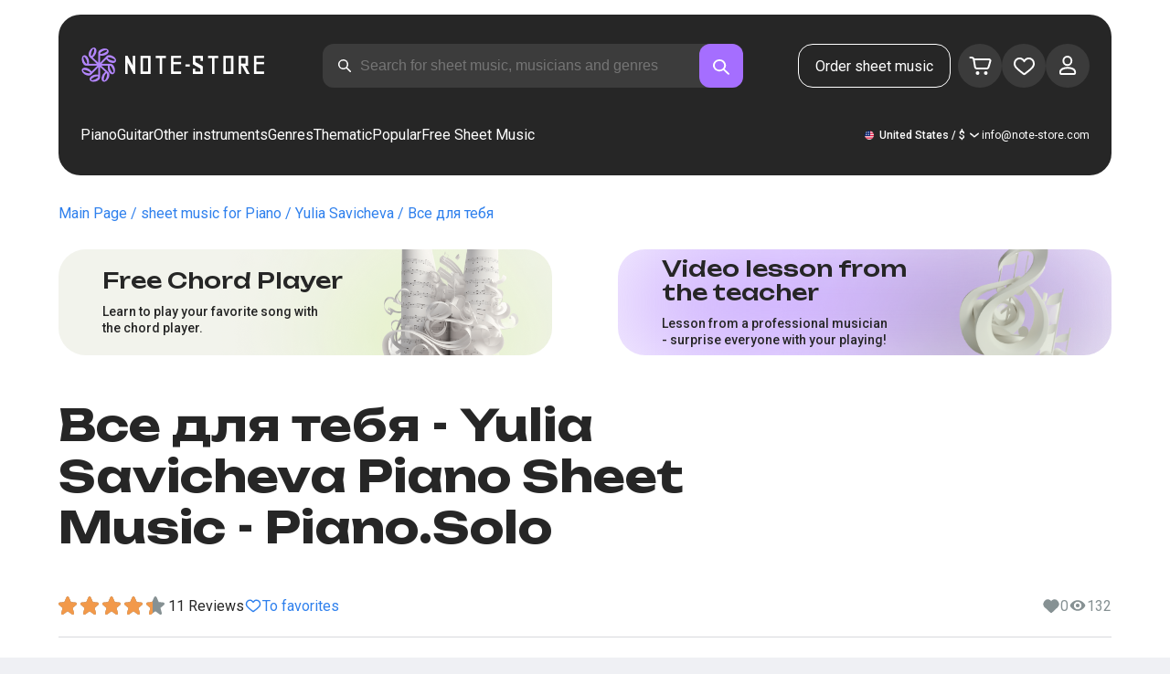

--- FILE ---
content_type: text/html; charset=utf-8
request_url: https://note-store.com/notes/yuliya-savicheva/vse-dlya-tebya-4/piano-solo/
body_size: 39731
content:
<!DOCTYPE html><html lang="en" prefix="og: http://ogp.me/ns#"><head><meta charSet="utf-8"/><meta name="viewport" content="width=device-width, initial-scale=1"/><link rel="preload" as="image" href="/_next/static/media/logo.c4b24e36.png" fetchPriority="high"/><link rel="preload" as="image" href="/_next/static/media/small-logo.777d72ac.svg" fetchPriority="high"/><link rel="stylesheet" href="/_next/static/css/d734acdf3f5b5531.css" data-precedence="next"/><link rel="stylesheet" href="/_next/static/css/4df78f2cd73d6b26.css" data-precedence="next"/><link rel="stylesheet" href="/_next/static/css/f80ce3cbaf235213.css" data-precedence="next"/><link rel="stylesheet" href="/_next/static/css/f40227d86795b3f6.css" data-precedence="next"/><link rel="stylesheet" href="/_next/static/css/df61c0fff737437c.css" data-precedence="next"/><link rel="stylesheet" href="/_next/static/css/26a4aef054968659.css" data-precedence="next"/><link rel="stylesheet" href="/_next/static/css/b51767cf8be13524.css" data-precedence="next"/><link rel="stylesheet" href="/_next/static/css/9ec207eee62e9c01.css" data-precedence="next"/><link rel="stylesheet" href="/_next/static/css/f4c88123e83fa6e4.css" data-precedence="next"/><link rel="stylesheet" href="/_next/static/css/14b26be35a0c3f3c.css" data-precedence="next"/><link rel="stylesheet" href="/_next/static/css/a7523d2a5f7da075.css" data-precedence="next"/><link rel="stylesheet" href="/_next/static/css/86a7126e83b9f83e.css" data-precedence="next"/><link rel="preload" as="script" fetchPriority="low" href="/_next/static/chunks/webpack-dbcf880ee0c6fee1.js"/><script src="/_next/static/chunks/fd9d1056-55ba99ffee998129.js" async=""></script><script src="/_next/static/chunks/7023-2390227289f5c84b.js" async=""></script><script src="/_next/static/chunks/main-app-55bbd77d79f9187f.js" async=""></script><script src="/_next/static/chunks/3553-750a7cc6c25d7bf8.js" async=""></script><script src="/_next/static/chunks/6847-ed9721cb5976b818.js" async=""></script><script src="/_next/static/chunks/8435-8052a919c3ad1a22.js" async=""></script><script src="/_next/static/chunks/2189-e43728076e0f199e.js" async=""></script><script src="/_next/static/chunks/app/global-error-b5ce56c330791b84.js" async=""></script><script src="/_next/static/chunks/9343-e23e8845d43654fe.js" async=""></script><script src="/_next/static/chunks/9971-ef155df4f3214894.js" async=""></script><script src="/_next/static/chunks/6099-914fd81167507f1d.js" async=""></script><script src="/_next/static/chunks/3153-c20c155053a375d0.js" async=""></script><script src="/_next/static/chunks/4071-6dbc91c65e22c57b.js" async=""></script><script src="/_next/static/chunks/4584-cde04fd77b82166a.js" async=""></script><script src="/_next/static/chunks/3293-bd08386299c4be66.js" async=""></script><script src="/_next/static/chunks/2102-0874c3a2a2a99e0e.js" async=""></script><script src="/_next/static/chunks/3487-5e41aff482e6cbdb.js" async=""></script><script src="/_next/static/chunks/2820-170630b4bc136aad.js" async=""></script><script src="/_next/static/chunks/app/(site)/notes/%5B...params%5D/page-0513f410b58cbef1.js" async=""></script><script src="/_next/static/chunks/5223-2d9a40439098b6a8.js" async=""></script><script src="/_next/static/chunks/8207-30cdcd2c3269a797.js" async=""></script><script src="/_next/static/chunks/app/layout-1e139a00849e88c9.js" async=""></script><script src="/_next/static/chunks/app/error-dfbee1290d56acfc.js" async=""></script><script src="/_next/static/chunks/6537-cac657f4ff1c1452.js" async=""></script><script src="/_next/static/chunks/app/(site)/notes/%5B...params%5D/layout-ee56f4d87eba1542.js" async=""></script><script src="/_next/static/chunks/4008-b92de8f0cb00ec14.js" async=""></script><script src="/_next/static/chunks/app/(site)/page-4e630994374ba476.js" async=""></script><link rel="apple-touch-icon" sizes="180x180" href="/favicon/apple-touch-icon.png"/><link rel="icon" type="image/png" sizes="32x32" href="/favicon/favicon-32x32.png"/><link rel="icon" type="image/png" sizes="16x16" href="/favicon/favicon-16x16.png"/><meta name="msapplication-TileColor" content="#da532c"/><meta name="theme-color" content="#ffffff"/><meta name="theme-color" content="#ffffff"/><meta name="google-site-verification" content="QIhIve6WR1FdnOsQORMrDaJwoM0yCSdCvc_MbxsjKLc"/><link rel="alternate" hrefLang="en" href="https://note-store.com/notes/yuliya-savicheva/vse-dlya-tebya-4/piano-solo/"/><link rel="alternate" hrefLang="ru" href="https://note-store.ru/notes/yuliya-savicheva/vse-dlya-tebya-4/piano-solo/"/><link rel="alternate" hrefLang="es" href="https://note-store.es/notes/yuliya-savicheva/vse-dlya-tebya-4/piano-solo/"/><link rel="alternate" hrefLang="de" href="https://note-store.de/notes/yuliya-savicheva/vse-dlya-tebya-4/piano-solo/"/><link rel="alternate" hrefLang="x-default" href="https://note-store.com/notes/yuliya-savicheva/vse-dlya-tebya-4/piano-solo/"/><title>Все для тебя - Yulia Savicheva Piano Solo Sheet Music at Note-Store.com | Piano.Solo SKU PSO0109843</title><meta name="description" content="&quot; 🎼 Yulia Savicheva - Все для тебя: Download piano solo sheet music at Note-Store.com (Piano.Solo SKU PSO0109843). ✅ All sheet music arrangements of the song are professionally created and available in PDF and MIDI formats, with a free sample fragment for download. 🎶"/><meta name="keywords" content="Piano sheet music, piano scores, musical scores, download sheet music, modern sheet music, sheet music collections, arrangements, free sheet music, songs sheet music, notestore, classical notes"/><link rel="canonical" href="https://note-store.com/notes/yuliya-savicheva/vse-dlya-tebya-4/piano-solo/"/><meta property="og:title" content="Все для тебя - Yulia Savicheva Piano Solo Sheet Music at Note-Store.com | Piano.Solo SKU PSO0109843"/><meta property="og:description" content="&quot; 🎼 Yulia Savicheva - Все для тебя: Download piano solo sheet music at Note-Store.com (Piano.Solo SKU PSO0109843). ✅ All sheet music arrangements of the song are professionally created and available in PDF and MIDI formats, with a free sample fragment for download. 🎶"/><meta property="og:site_name" content="Easy sheet music for piano - Download notes PDF,MIDI at Note-store.com"/><meta property="og:type" content="website"/><meta name="twitter:card" content="summary"/><meta name="twitter:title" content="Все для тебя - Yulia Savicheva Piano Solo Sheet Music at Note-Store.com | Piano.Solo SKU PSO0109843"/><meta name="twitter:description" content="&quot; 🎼 Yulia Savicheva - Все для тебя: Download piano solo sheet music at Note-Store.com (Piano.Solo SKU PSO0109843). ✅ All sheet music arrangements of the song are professionally created and available in PDF and MIDI formats, with a free sample fragment for download. 🎶"/><link rel="icon" href="/favicon.ico" type="image/x-icon" sizes="48x48"/><meta name="next-size-adjust"/><script>
                  (function(m,e,t,r,i,k,a){m[i]=m[i]||function(){(m[i].a=m[i].a||[]).push(arguments)};
                  m[i].l=1*new Date();
                  for (var j = 0; j < document.scripts.length; j++) {if (document.scripts[j].src === r) { return; }}
                  k=e.createElement(t),a=e.getElementsByTagName(t)[0],k.async=1,k.src=r,a.parentNode.insertBefore(k,a)})
                  (window, document, "script", "https://mc.yandex.ru/metrika/tag.js", "ym");

                  ym(Number(50447332), "init", {
                        clickmap:true,
                        trackLinks:true,
                        accurateTrackBounce:true,
                        webvisor:true,
                        trackHash:true,
                        ecommerce:"dataLayer"
                  });
        </script><script>window.dataLayer = window.dataLayer || [];</script><noscript><div><img alt="" loading="lazy" width="1" height="1" decoding="async" data-nimg="1" style="color:transparent;position:absolute;left:-9999px" src="https://mc.yandex.ru/watch/50447332"/></div></noscript><script src="/_next/static/chunks/polyfills-78c92fac7aa8fdd8.js" noModule=""></script></head><body class="__className_3dbf30"><div class="layout_page__ArCl3"><header class="header_container__VpZCX header_white__DBcHk"><div class="header_header__h8sLF"><div class="header_row__9A0Xk"><a class="logo_logo__XbIoq" href="/"><img alt="Notes Store" fetchPriority="high" width="204" height="46" decoding="async" data-nimg="1" class="logo_logoImg__SXARP logo_logoDesktop__hx3hQ" style="color:transparent" src="/_next/static/media/logo.c4b24e36.png"/><img alt="Notes Store" fetchPriority="high" width="22" height="22" decoding="async" data-nimg="1" class="logo_logoImg__SXARP logo_logoMobile__pQvJF" style="color:transparent" src="/_next/static/media/small-logo.777d72ac.svg"/></a><div class="header_desktopSearchWrapper__fp1Nh"><div class="search-form_searchInputWrapper__9AHX9"><input class="search-form_searchInput__87S_O" placeholder="Search for sheet music, musicians and genres" value=""/><a class="search-form_searchButton__Z9M1R" href="/search/?q="><span class="search-form_searchButtonImg__Z9aom" title="search"></span></a><div class="search-form_loaderWrap__xlXPz"></div></div></div><div class="header_mobileSearchWrapper__xp8Yd"><div class="search-form_searchInputWrapper__9AHX9 search-form_isMobile__Pkpbm"><input class="search-form_searchInput__87S_O" placeholder="Search for sheet music, musicians and genres" value=""/><a class="search-form_searchButton__Z9M1R" href="/search/?q="><span class="search-form_searchButtonImg__Z9aom" title="search"></span></a><div class="search-form_loaderWrap__xlXPz"></div></div></div><div class="nav-buttons_navButtons__TNIc1 nav-buttons_desktopOnly__O0J1j"><div class="nav-buttons_menuActionButtons__FFmBt"><a class="button_button__zA6qM nav-buttons_btnMenu__QwHjc nav-buttons_desktopOnly__O0J1j" href="/note_orders/">Order sheet music</a><div class="nav-buttons_menuAction__WQ7iq"><a href="/personal/cart/"><div class="nav-buttons_shoppingCartImg__gyKAs"></div></a></div><div class="nav-buttons_menuAction__WQ7iq"><a href="/favorites/"><div class="nav-buttons_likeImg__VYwdZ"></div></a></div><div><button type="button" class="menu-action_menuAction__2SZox"><img alt="icon" loading="lazy" width="29" height="28" decoding="async" data-nimg="1" class="menu-action_Img__up9JI" style="color:transparent" src="/_next/static/media/user.996fc731.svg"/></button></div></div></div><div class="header_burgerMenu__e_0ai"></div><!--$!--><template data-dgst="BAILOUT_TO_CLIENT_SIDE_RENDERING"></template><!--/$--></div><div class="header_row__9A0Xk header_desktopOnly__b8egT"><div class="navigation_navigation__B9Kqk"><div class="menu-item_item__5__7E"><a class="menu-item_navigationLink__XqmhI" href="/category/instruments-is-piano/apply/">Piano</a></div><div class="menu-item_item__5__7E"><a class="menu-item_navigationLink__XqmhI" href="/category/instruments-is-guitar/apply/">Guitar</a></div><div class="menu-item_item__5__7E"><a class="menu-item_navigationLink__XqmhI" href="#">Other instruments</a></div><div class="menu-item_item__5__7E"><a class="menu-item_navigationLink__XqmhI" href="#">Genres</a></div><div class="menu-item_item__5__7E"><a class="menu-item_navigationLink__XqmhI" href="/popular/">Thematic</a></div><div class="menu-item_item__5__7E"><a class="menu-item_navigationLink__XqmhI" href="/notes/all_popular/">Popular</a></div><div class="menu-item_item__5__7E"><a class="menu-item_navigationLink__XqmhI" href="/notes/all_free/">Free Sheet Music</a></div><div></div><div class="submenu-level-1_submenu__FZ687"><div class="submenu-level-1_isTabletHeader__JxuKe"><div class="submenu-header_closeMenuIcon__RgWII"></div><div class="button-back_buttonBack__RSnx4"><p class="typography_p4__36ZVZ">Back</p></div><span class="submenu-header_subTitle__SZL74"></span></div><div class="submenu-level-1_submenuContent__fTgyF"><a class="submenu-level-1_subTitle__NVyXq" href="#">#</a><div class="submenu-level-1_submenuRow__uU9NJ"><div class="submenu-level-1_submenuColumn__DZRjb submenu-level-1_submenuColumn_1__N3Gfu"><div class="submenu-level-1_submenuList__tEn0k submenu-level-1_maxHeight__AM_fe"></div></div></div></div></div></div><div class="header_settings__jbktM"><div class="toggle-lang-and-currency_backdrop__NfxbB"></div><div class="toggle-lang-and-currency_container__UoLCB"><div class="toggle-lang-and-currency_placeholder__5Rguk toggle-lang-and-currency_en__bp9YC"><span class="typography_int4__mKG3L">United States / $</span></div><div class="toggle-lang-and-currency_wrapper__th5pL"><div class="toggle-lang-and-currency_close__b0ZgH"></div><div class="toggle-lang-and-currency_mg__XlDDn"><span class="select-blade_title__RBNr2">Language</span><div><a hrefLang="en" class="toggle-lang-and-currency_selectItem__6awAq toggle-lang-and-currency_en__bp9YC toggle-lang-and-currency_active__ylnhM" href="https://note-store.com/"><span class="typography_int4__mKG3L">United States</span></a><a hrefLang="de" class="toggle-lang-and-currency_selectItem__6awAq toggle-lang-and-currency_de__Tbo84" href="https://note-store.de/"><span class="typography_int4__mKG3L">Deutsch</span></a><a hrefLang="es" class="toggle-lang-and-currency_selectItem__6awAq toggle-lang-and-currency_es__EXROg" href="https://note-store.es/"><span class="typography_int4__mKG3L">El español</span></a></div></div><div class=""><span class="select-blade_title__RBNr2">Currency</span><div><div class="toggle-lang-and-currency_selectItem__6awAq toggle-lang-and-currency_eur__FDIUh"><span class="typography_int4__mKG3L">Euro</span></div><div class="toggle-lang-and-currency_selectItem__6awAq toggle-lang-and-currency_gbp__WQW_g"><span class="typography_int4__mKG3L">Pound Sterling</span></div><div class="toggle-lang-and-currency_selectItem__6awAq toggle-lang-and-currency_usd__EupRx toggle-lang-and-currency_active__ylnhM"><span class="typography_int4__mKG3L">U.S. Dollar</span></div></div></div></div></div><div class="header_contact__blkaj"><a href="mailto:info@note-store.com">info@note-store.com</a></div></div></div></div></header><main class="layout_content__4pby2"><div class="page_page__R_0X0"><div class="breadcrumbs_breadcrumbs__7LaVk notes-card-content_breadcrumbs__o5iL1" style="background-color:white"><div class="breadcrumbs_pageHistory__CuWtH" itemProp="http://schema.org/breadcrumb" itemScope="" itemType="http://schema.org/BreadcrumbList"><span itemScope="" itemProp="itemListElement" itemType="http://schema.org/ListItem"><a class="breadcrumbs_link__3LJHN" itemProp="item" href="/"><span itemProp="name">Main Page</span><meta itemProp="position" content="1"/></a></span><span itemScope="" itemProp="itemListElement" itemType="http://schema.org/ListItem"><a class="breadcrumbs_link__3LJHN" itemProp="item" href="/category/instruments-is-piano/apply/"><span itemProp="name">sheet music for Piano</span><meta itemProp="position" content="2"/></a></span><span itemScope="" itemProp="itemListElement" itemType="http://schema.org/ListItem"><a class="breadcrumbs_link__3LJHN" itemProp="item" href="/musicians/yuliya-savicheva/"><span itemProp="name">Yulia Savicheva</span><meta itemProp="position" content="3"/></a></span><span itemScope="" itemProp="itemListElement" itemType="http://schema.org/ListItem"><span itemProp="name">Все для тебя</span><meta itemProp="position" content="4"/><meta itemProp="item" content="https://note-store.com/notes/yuliya-savicheva/vse-dlya-tebya-4/piano-solo/"/></span></div></div><div class="notes-card-content_wrapper__S8g5y"><div class="notes-card-content_container___pjw0"><div class="notes-card-content_notesCard__CGRFh"><div class="notes-card-content_mobileOnly__bAS5Z"><div class="notes-card-content_counters__NWCuU notes-card-content_countersMobile__8Q0VK"><span class="notes-card-content_likesCounter__aMxpl">0</span><span class="notes-card-content_viewsCounter__sih_r">132</span></div></div><div class="notes-card-content_banners__IkWt1"><div><a href="#ai-player" class="player_wrap__8MKV1"><span class="__className_1aa2e1 player_title__4qdUF">Free Chord Player</span><span class="player_text__vubXM">Learn to play your favorite song with the chord player.</span></a></div><div><a href="#video-lessons" class="video-lesson_wrap__Gns3G"><span class="__className_1aa2e1 video-lesson_title__esqTh">Video lesson from the teacher</span><span class="video-lesson_text__Ec62t">Lesson from a professional musician - surprise everyone with your playing!</span></a></div></div><div class="notes-card-content_h1__ygFuh"><h1 class="__className_1aa2e1 typography_h1__Smf_o notes-card-content_title__LsdGT">Все для тебя - Yulia Savicheva Piano Sheet Music - Piano.Solo</h1></div><div><div class="notes-card-content_header__6qcgR"><div class="notes-card-content_cardActions__QqdlY"><div role="presentation" class="rating_rating__bMy99"><span class="rating_headerStar__HLO1m"></span><span class="rating_headerActive__2IPoJ" style="width:85.99999999999999%"></span></div><span>11 
        Reviews</span><div class="notes-card-content_actionsGroup__IhLRO"><div class="notes-card-content_favourites__xACaA"><span class="notes-card-content_favouritesText__FDYM_">To favorites</span></div></div></div><div class="notes-card-content_cardInfo__jlWNx"><div class="notes-card-content_counters__NWCuU notes-card-content_desktopAndTabletOnly___SRxd"><span class="notes-card-content_likesCounter__aMxpl">0</span><span class="notes-card-content_viewsCounter__sih_r">132</span></div></div></div></div><div class="notes-card-content_cardBody__oveM_"><div class="notes-card-content_cardPreview__8QHgf"><img alt="Все для тебя - Yulia Savicheva Piano Sheet Music - Piano.Solo" loading="lazy" width="595" height="842" decoding="async" data-nimg="1" class="notes-card-content_cardPreviewImg__ZK36G" style="color:transparent" src="https://note-store.com/upload/pdflic/1099/109843_s1.png"/></div><div class="notes-card-content_description__TcwT8"><div class="notes-card-content_order___D3up"><div class="notes-card-content_orderTitle__BZuJR">Available formats</div><span class="notes-card-content_orderDesc__4nDeT">Choose the formats you would like to purchase sheet music in. We will send you the paid sheet music to the e-mail specified when placing the order</span><div class="notes-card-content_formats__mB6T0"><div class="notes-card-content_formatBlock__ZCKMU"><div class="notes-card-content_formRadio__oeM35"><input id="radio-1" type="radio" name="price" checked="" value="25"/><label for="radio-1">.pdf, .midi</label></div><span class="notes-card-content_formatPrice__k5Sbt">$25</span></div><div class="notes-card-content_formatBlock__ZCKMU"><div class="notes-card-content_formRadio__oeM35"><input id="radio-2" type="radio" name="price" value="16.6"/><label for="radio-2">.pdf</label></div><span class="notes-card-content_formatPrice__k5Sbt">$16.60</span></div></div><button class="button_button__zA6qM button_l__OuKpR button_black__1V_UY" type="button">Buy</button><div class="notes-card-content_orderInfo__I9C_w"><div class="notes-card-content_infoBlock__MmV1L"><div class="notes-card-content_guarantees__MZgD2">100% refund guarantee</div><div class="notes-card-content_pdfIncluded__PE_oB">The price includes the printed PDF</div></div><span class="notes-card-content_payments__R1U9C notes-card-content_paymentsCom__X3P0Z"></span></div></div><div><div class="notes-card-content_char__qmPVz"><span class="notes-card-content_charTitle__15Hy4">Musician:</span><a class="notes-card-content_charContent__Yw30R notes-card-content_musiciansTitle__aOcAs" href="/musicians/yuliya-savicheva/">Yulia Savicheva</a></div><div class="notes-card-content_char__qmPVz"><span class="notes-card-content_charTitle__15Hy4">Genre:</span><a class="notes-card-content_charContent__Yw30R" href="/category/genre-is-pop/apply/">Pop</a></div><div class="notes-card-content_char__qmPVz"><span class="notes-card-content_charTitle__15Hy4">Item number:</span><span class="notes-card-content_charContent__Yw30R notes-card-content_still__9I1Am">PSO0109843</span></div><div class="notes-card-content_char__qmPVz"><span class="notes-card-content_charTitle__15Hy4">Arrangement:</span><a class="notes-card-content_charContent__Yw30R" href="/category/arrangement-is-piano-solo/apply/">Piano.Solo</a></div><div class="notes-card-content_char__qmPVz"><span class="notes-card-content_charTitle__15Hy4">Instruments:</span><a class="notes-card-content_charContent__Yw30R" href="/category/instruments-is-piano/apply/">Piano</a></div><div class="notes-card-content_char__qmPVz"><span class="notes-card-content_charTitle__15Hy4">Other arrangements of this piece</span><span class="notes-card-content_charContent__Yw30R">Watch more 5 
                        scores</span></div></div></div></div></div></div><div class="video-lesson_wrap__sJftR"><div class="video-lesson_anchor__Cx1EQ" id="video-lessons"></div><div class="video-lesson_block__E5lpj"><div class="video-lesson_main__dMjL_"><span class="__className_1aa2e1 video-lesson_title__2ikyB">Video tutorial from a professional</span><span class="video-lesson_text__EScmq">Video breakdown of how to play<!-- --> <!-- -->piano Yulia Savicheva - Все для тебя<!-- --> <!-- -->recommendations and explanations from a professional musician.</span></div><div class="video-lesson_actionBlock__eM1Md"><div class="video-lesson_action__rnhPK"><span class="video-lesson_dscr__U3f6E">The video is not ready yet.<br/>
Leave a request - this will help speed up the process</span><button class="button_button__zA6qM button_m__sGJRw button_green__ExXpS video-lesson_btn__m7nA0" type="button">Leave a request</button></div></div></div></div><div></div><div class="description_description__Bbp3S"><div class="description_tabsWrap__MQsNI"><div class="description_tabs__VaLcD"><div class="description_tab__Q2uqE description_active__Em2PZ">Description and characteristics</div><div class="description_tab__Q2uqE">We recommend</div><div class="description_tab__Q2uqE">Questions</div><div class="description_tab__Q2uqE">Customer Reviews</div></div></div><div class="description_charsContent__AysR9"><div class="description_column__uZTK4 description_left__SHzdA"><h3 class="typography_h3__JjbIf description_charsTitle__1az9v">Description of the sheet music for Yulia Savicheva - Все для тебя arranged by Piano.Solo</h3><p class="typography_p1__A6E4r description_charsDesc__X0tzK">The piano sheet music for the melody Все для тебя, performed by Yulia Savicheva, is currently in Piano.Solo arrangement. This Pop-genre track was created by expert musicians, ensuring the premium quality of musical notation.<br/><br/>
These single-piano music sheets are ideal for pianists with some practice at the keyboard. The score is obtainable for only $25 and can be downloaded as PDF and MIDI formats.
Are you wanting music scores that is at once excellent but also simple to play? These arrangements deliver the ideal blend of learning, fun and artistic entertainment.<br/><br/>
Although this piano composition is not free, it is a significant acquisition for anyone pursuing a sophisticated and lovely musical experience rendition. Additionally, the notation includes harmonic progressions, adding flexibility to your performance.<br/><br/>
For beginners, there are plenty of guides like complimentary arrangements to help you get started. However, for a authentic highlight at the musical stage, we highly recommend this PDF sheet music, which makes playing tracks on the keyboard a pleasure.<br/><br/>
Get the piano score for this unique composition now.</p><h3 class="typography_h3__JjbIf description_charsTitle__1az9v">More about sheet music Yulia Savicheva Все для тебя</h3><div><div class="description_descBlock__6VrrZ"><div class="description_row__hbCk_"><div class="description_wrapTitle__bhHM4"><p class="typography_p1__A6E4r description_rowTitle__CXxSI">Title</p><div class="description_divider__tZG80"></div></div><p class="typography_p1__A6E4r description_tableContent__o93vn">Все для тебя</p></div><div class="description_row__hbCk_"><div class="description_wrapTitle__bhHM4"><p class="typography_p1__A6E4r description_rowTitle__CXxSI">Musician</p><div class="description_divider__tZG80"></div></div><p class="typography_p1__A6E4r description_tableContent__o93vn">Yulia Savicheva</p></div><div class="description_row__hbCk_"><div class="description_wrapTitle__bhHM4"><p class="typography_p1__A6E4r description_rowTitle__CXxSI">Genre</p><div class="description_divider__tZG80"></div></div><p class="typography_p1__A6E4r description_tableContent__o93vn">Pop</p></div><div class="description_row__hbCk_"><div class="description_wrapTitle__bhHM4"><p class="typography_p1__A6E4r description_rowTitle__CXxSI">Year</p><div class="description_divider__tZG80"></div></div><p class="typography_p1__A6E4r description_tableContent__o93vn">2005</p></div><div class="description_row__hbCk_"><div class="description_wrapTitle__bhHM4"><p class="typography_p1__A6E4r description_rowTitle__CXxSI">Lyrics</p><div class="description_divider__tZG80"></div></div><p class="typography_p1__A6E4r description_tableContent__o93vn">Подниму глаза навстречу.</p></div></div><div class="description_descBlock__6VrrZ"><div><div class="description_row__hbCk_"><div class="description_wrapTitle__bhHM4"><p class="typography_p1__A6E4r description_rowTitle__CXxSI">Lyrics author</p><div class="description_divider__tZG80"></div></div><p class="typography_p1__A6E4r description_tableContent__o93vn">Секачева И.</p></div><div class="description_row__hbCk_"><div class="description_wrapTitle__bhHM4"><p class="typography_p1__A6E4r description_rowTitle__CXxSI">Music author</p><div class="description_divider__tZG80"></div></div><p class="typography_p1__A6E4r description_tableContent__o93vn">Фадеев М.А.</p></div></div></div><div class="description_descBlock__6VrrZ"><div><div class="description_row__hbCk_"><div class="description_wrapTitle__bhHM4"><p class="typography_p1__A6E4r description_rowTitle__CXxSI">For musical instruments</p><div class="description_divider__tZG80"></div></div><p class="typography_p1__A6E4r description_tableContent__o93vn">Piano</p></div><div class="description_row__hbCk_"><div class="description_wrapTitle__bhHM4"><p class="typography_p1__A6E4r description_rowTitle__CXxSI">Type of arrangement</p><div class="description_divider__tZG80"></div></div><p class="typography_p1__A6E4r description_tableContent__o93vn">Piano.Solo</p></div></div></div><div class="description_descBlock__6VrrZ"><div><div class="description_row__hbCk_"><div class="description_wrapTitle__bhHM4"><p class="typography_p1__A6E4r description_rowTitle__CXxSI">Item number</p><div class="description_divider__tZG80"></div></div><p class="typography_p1__A6E4r description_tableContent__o93vn">PSO0109843</p></div><div class="description_row__hbCk_"><div class="description_wrapTitle__bhHM4"><p class="typography_p1__A6E4r description_rowTitle__CXxSI">Price</p><div class="description_divider__tZG80"></div></div><p class="typography_p1__A6E4r description_tableContent__o93vn"><span class="description_tableContentText__vUwo2">$16.60, $25</span></p></div><div class="description_row__hbCk_"><div class="description_wrapTitle__bhHM4"><p class="typography_p1__A6E4r description_rowTitle__CXxSI">Download formats</p><div class="description_divider__tZG80"></div></div><p class="typography_p1__A6E4r description_tableContent__o93vn"><span class="description_tableContentText__vUwo2">PDF, MIDI</span></p></div></div></div><div class="description_descBlock__6VrrZ"><div><div class="description_row__hbCk_"><div class="description_wrapTitle__bhHM4"><p class="typography_p1__A6E4r description_rowTitle__CXxSI">User rating</p><div class="description_divider__tZG80"></div></div><p class="typography_p1__A6E4r description_tableContent__o93vn"><span class="description_tableContentText__vUwo2">4.3 out of 5. Total 11
                        feedback</span></p></div></div></div></div></div><div class="description_column__uZTK4"><div class="description_adds__euvNY"><div class="description_titleMusic__DebQW"><p class="typography_p3__5eAej description_addsTitle__GWi82">OTHER WORKS YULIA SAVICHEVA</p></div><div class="description_addsLinks__UBW6x"><a href="/notes/yuliya-savicheva/kamelii/piano-vocal-easy/">Yulia Savicheva - Камелии  - Piano&amp;Vocal.Easy</a><a href="/notes/yuliya-savicheva/tsarevna/piano-vocal/">Yulia Savicheva - Царевна  - Piano&amp;Vocal</a><a href="/notes/yuliya-savicheva/believe-me-2/guitar-Chords-Tabs/">Yulia Savicheva - Believe me  - Guitar.Chords&amp;Tabs</a><a href="/notes/yuliya-savicheva/samolety-3/piano-easy/">Yulia Savicheva - Самолеты  - Piano.Easy</a><a href="/notes/yuliya-savicheva/samolety-3/piano-vocal/">Yulia Savicheva - Самолеты  - Piano&amp;Vocal</a><a href="/notes/yuliya-savicheva/samolety-3/guitar-Chords-Tabs/">Yulia Savicheva - Самолеты  - Guitar.Chords&amp;Tabs</a><a href="/notes/yuliya-savicheva/samolety-3/guitar-accord/">Yulia Savicheva - Самолеты  - Guitar.Chords</a><a href="/notes/yuliya-savicheva/samolety-3/guitar-vocal-tab/">Yulia Savicheva - Самолеты  - Guitar&amp;Vocal.Tab</a><a href="/notes/yuliya-savicheva/samolety-3/ukulele/">Yulia Savicheva - Самолеты  - Ukulele.Chords&amp;Tab</a><a href="/notes/yuliya-savicheva/samolety-3/piano-solo-chords/">Yulia Savicheva - Самолеты  - Piano.Solo&amp;Chords</a></div></div></div></div></div><div class="other-arrangements_container__BNiRM"><h2 class="__className_1aa2e1 typography_h2__lkSAl other-arrangements_h2__kVjuO">Other arrangements for the song Yulia Savicheva - Все для тебя for download</h2><div class="other-arrangements_fileName__bEQex">Yulia Savicheva - Все для тебя</div><div class="other-arrangements_tabsContainerWrap__LwAQC"><div class="other-arrangements_tabsContainer__uVucL"><button type="button" class="tab_tab__QJYxN tab_filled__r3w5R"><span class="typography_int1__Dztkf">All</span><span class="typography_int1__Dztkf tab_amount__D0Jop">6</span></button><button type="button" class="tab_tab__QJYxN tab_transparent__iaeYn"><span class="typography_int1__Dztkf">Piano</span><span class="typography_int1__Dztkf tab_amount__D0Jop">2</span></button><button type="button" class="tab_tab__QJYxN tab_transparent__iaeYn"><span class="typography_int1__Dztkf">Vocal</span><span class="typography_int1__Dztkf tab_amount__D0Jop">1</span></button><button type="button" class="tab_tab__QJYxN tab_transparent__iaeYn"><span class="typography_int1__Dztkf">Guitar</span><span class="typography_int1__Dztkf tab_amount__D0Jop">3</span></button></div></div><div class="other-arrangements_cardsSlider__f0ilR"><div class="other-arrangements_sliderWrap__i4hJL"><div class="grid-note_card__qqYvX other-arrangements_card__oY0Yf"><div class="grid-note_bgHeader__mgq9a"><div class="grid-note_topBlock__4Py8C"><div><div class="complexity_status__BpmwF complexity_beginnerCard__hRkeh">Beginner</div></div><div><span class="grid-note_favourites__CdqaK"></span></div></div><a class="preview_link__QBpos grid-note_previewWrap__oAq_a" href="/notes/yuliya-savicheva/vse-dlya-tebya-4/piano-easy/"><div class="preview_wrap__vnFZO grid-note_previewWrap__oAq_a"><img alt="undefined Yulia Savicheva - Все для тебя" loading="lazy" width="362" height="256" decoding="async" data-nimg="1" style="color:transparent;object-fit:contain" src="https://note-store.com/upload/resize_cache/notes/400_600/upload/pdflic/1099/109842_s1.png"/></div></a></div><div class="grid-note_info__x_2yd"><span class="typography_int4__mKG3L grid-note_rating__Hlr63"><span class="grid-note_star__OeXDx"></span>4.8 (17)</span><div class="grid-note_counters__ae_6H"><span class="grid-note_likesCounter__mncyq"><span class="typography_int4__mKG3L">0</span></span><span class="typography_int4__mKG3L grid-note_viewsCounter__09Qf7">90</span></div></div><div class="grid-note_titleBlock__y0bIQ"><a href="/notes/yuliya-savicheva/vse-dlya-tebya-4/piano-easy/"><span class="typography_int3__zHgvj grid-note_author__ZRZm0">Yulia Savicheva</span><div class="grid-note_songTitle__YUNQD">Все для тебя</div></a></div><div class="grid-note_instrumentsWrapper__p0Q5_"><div class="instruments_instruments__VKPA4"><span>Piano.Easy</span></div></div></div><div class="grid-note_card__qqYvX other-arrangements_card__oY0Yf"><div class="grid-note_bgHeader__mgq9a"><div class="grid-note_topBlock__4Py8C"><div></div><div><span class="grid-note_favourites__CdqaK"></span></div></div><a class="preview_link__QBpos grid-note_previewWrap__oAq_a" href="/notes/yuliya-savicheva/vse-dlya-tebya-4/piano-vocal/"><div class="preview_wrap__vnFZO grid-note_previewWrap__oAq_a"><img alt="undefined Yulia Savicheva - Все для тебя" loading="lazy" width="362" height="256" decoding="async" data-nimg="1" style="color:transparent;object-fit:contain" src="https://note-store.com/upload/resize_cache/notes/400_600/upload/pdflic/1099/109844_s1.png"/></div></a></div><div class="grid-note_info__x_2yd"><span class="typography_int4__mKG3L grid-note_rating__Hlr63"><span class="grid-note_star__OeXDx"></span>4.1 (26)</span><div class="grid-note_counters__ae_6H"><span class="grid-note_likesCounter__mncyq"><span class="typography_int4__mKG3L">0</span></span><span class="typography_int4__mKG3L grid-note_viewsCounter__09Qf7">128</span></div></div><div class="grid-note_titleBlock__y0bIQ"><a href="/notes/yuliya-savicheva/vse-dlya-tebya-4/piano-vocal/"><span class="typography_int3__zHgvj grid-note_author__ZRZm0">Yulia Savicheva</span><div class="grid-note_songTitle__YUNQD">Все для тебя</div></a></div><div class="grid-note_instrumentsWrapper__p0Q5_"><div class="instruments_instruments__VKPA4"><span>Piano&amp;Vocal</span></div></div></div><div class="grid-note_card__qqYvX other-arrangements_card__oY0Yf"><div class="grid-note_bgHeader__mgq9a"><div class="grid-note_topBlock__4Py8C"><div><div class="complexity_status__BpmwF complexity_beginnerCard__hRkeh">Beginner</div></div><div><span class="grid-note_favourites__CdqaK"></span></div></div><a class="preview_link__QBpos grid-note_previewWrap__oAq_a" href="/notes/yuliya-savicheva/vse-dlya-tebya-4/guitar-tab-easy/"><div class="preview_wrap__vnFZO grid-note_previewWrap__oAq_a"><img alt="undefined Yulia Savicheva - Все для тебя" loading="lazy" width="362" height="256" decoding="async" data-nimg="1" style="color:transparent;object-fit:contain" src="https://note-store.com/upload/resize_cache/notes/400_600/upload/pdflic/1099/109845_s1.png"/></div></a></div><div class="grid-note_info__x_2yd"><span class="typography_int4__mKG3L grid-note_rating__Hlr63"><span class="grid-note_star__OeXDx"></span>4.8 (46)</span><div class="grid-note_counters__ae_6H"><span class="grid-note_likesCounter__mncyq"><span class="typography_int4__mKG3L">0</span></span><span class="typography_int4__mKG3L grid-note_viewsCounter__09Qf7">118</span></div></div><div class="grid-note_titleBlock__y0bIQ"><a href="/notes/yuliya-savicheva/vse-dlya-tebya-4/guitar-tab-easy/"><span class="typography_int3__zHgvj grid-note_author__ZRZm0">Yulia Savicheva</span><div class="grid-note_songTitle__YUNQD">Все для тебя</div></a></div><div class="grid-note_instrumentsWrapper__p0Q5_"><div class="instruments_instruments__VKPA4"><span>Guitar.Tab.Easy</span></div></div></div><div class="grid-note_card__qqYvX other-arrangements_card__oY0Yf"><div class="grid-note_bgHeader__mgq9a"><div class="grid-note_topBlock__4Py8C"><div></div><div><span class="grid-note_favourites__CdqaK"></span></div></div><a class="preview_link__QBpos grid-note_previewWrap__oAq_a" href="/notes/yuliya-savicheva/vse-dlya-tebya-4/guitar-tab/"><div class="preview_wrap__vnFZO grid-note_previewWrap__oAq_a"><img alt="undefined Yulia Savicheva - Все для тебя" loading="lazy" width="362" height="256" decoding="async" data-nimg="1" style="color:transparent;object-fit:contain" src="https://note-store.com/upload/resize_cache/notes/400_600/upload/pdflic/1099/109846_s1.png"/></div></a></div><div class="grid-note_info__x_2yd"><span class="typography_int4__mKG3L grid-note_rating__Hlr63"><span class="grid-note_star__OeXDx"></span>4.1 (34)</span><div class="grid-note_counters__ae_6H"><span class="grid-note_likesCounter__mncyq"><span class="typography_int4__mKG3L">0</span></span><span class="typography_int4__mKG3L grid-note_viewsCounter__09Qf7">103</span></div></div><div class="grid-note_titleBlock__y0bIQ"><a href="/notes/yuliya-savicheva/vse-dlya-tebya-4/guitar-tab/"><span class="typography_int3__zHgvj grid-note_author__ZRZm0">Yulia Savicheva</span><div class="grid-note_songTitle__YUNQD">Все для тебя</div></a></div><div class="grid-note_instrumentsWrapper__p0Q5_"><div class="instruments_instruments__VKPA4"><span>Guitar.Tabs</span></div></div></div><div class="grid-note_card__qqYvX other-arrangements_card__oY0Yf"><div class="grid-note_bgHeader__mgq9a"><div class="grid-note_topBlock__4Py8C"><div></div><div><span class="grid-note_favourites__CdqaK"></span></div></div><a class="preview_link__QBpos grid-note_previewWrap__oAq_a" href="/notes/yuliya-savicheva/vse-dlya-tebya-4/guitar-Chords-Tabs/"><div class="preview_wrap__vnFZO grid-note_previewWrap__oAq_a"><img alt="undefined Yulia Savicheva - Все для тебя" loading="lazy" width="362" height="256" decoding="async" data-nimg="1" style="color:transparent;object-fit:contain" src="https://note-store.com/upload/resize_cache/notes/400_600/upload/pdflic/1099/109847_s1.png"/></div></a></div><div class="grid-note_info__x_2yd"><span class="typography_int4__mKG3L grid-note_rating__Hlr63"><span class="grid-note_star__OeXDx"></span>4.7 (33)</span><div class="grid-note_counters__ae_6H"><span class="grid-note_likesCounter__mncyq"><span class="typography_int4__mKG3L">0</span></span><span class="typography_int4__mKG3L grid-note_viewsCounter__09Qf7">109</span></div></div><div class="grid-note_titleBlock__y0bIQ"><a href="/notes/yuliya-savicheva/vse-dlya-tebya-4/guitar-Chords-Tabs/"><span class="typography_int3__zHgvj grid-note_author__ZRZm0">Yulia Savicheva</span><div class="grid-note_songTitle__YUNQD">Все для тебя</div></a></div><div class="grid-note_instrumentsWrapper__p0Q5_"><div class="instruments_instruments__VKPA4"><span>Guitar.Chords&amp;Tabs</span></div></div></div></div><div class="other-arrangements_desktopSlider__WcWJl"><div class="slick-slider slick-initialized" dir="ltr"><button type="button" data-role="none" class="slick-arrow slick-prev slick-disabled" style="display:block"> <!-- -->Previous</button><div class="slick-list"><div class="slick-track" style="width:125%;left:0%"><div data-index="0" class="slick-slide slick-active slick-current" tabindex="-1" aria-hidden="false" style="outline:none;width:20%"><div><div class="grid-note_card__qqYvX other-arrangements_card__oY0Yf"><div class="grid-note_bgHeader__mgq9a"><div class="grid-note_topBlock__4Py8C"><div><div class="complexity_status__BpmwF complexity_beginnerCard__hRkeh">Beginner</div></div><div><span class="grid-note_favourites__CdqaK"></span></div></div><a class="preview_link__QBpos grid-note_previewWrap__oAq_a" href="/notes/yuliya-savicheva/vse-dlya-tebya-4/piano-easy/"><div class="preview_wrap__vnFZO grid-note_previewWrap__oAq_a"><img alt="undefined Yulia Savicheva - Все для тебя" loading="lazy" width="362" height="256" decoding="async" data-nimg="1" style="color:transparent;object-fit:contain" src="https://note-store.com/upload/resize_cache/notes/400_600/upload/pdflic/1099/109842_s1.png"/></div></a></div><div class="grid-note_info__x_2yd"><span class="typography_int4__mKG3L grid-note_rating__Hlr63"><span class="grid-note_star__OeXDx"></span>4.8 (17)</span><div class="grid-note_counters__ae_6H"><span class="grid-note_likesCounter__mncyq"><span class="typography_int4__mKG3L">0</span></span><span class="typography_int4__mKG3L grid-note_viewsCounter__09Qf7">90</span></div></div><div class="grid-note_titleBlock__y0bIQ"><a href="/notes/yuliya-savicheva/vse-dlya-tebya-4/piano-easy/"><span class="typography_int3__zHgvj grid-note_author__ZRZm0">Yulia Savicheva</span><div class="grid-note_songTitle__YUNQD">Все для тебя</div></a></div><div class="grid-note_instrumentsWrapper__p0Q5_"><div class="instruments_instruments__VKPA4"><span>Piano.Easy</span></div></div></div></div></div><div data-index="1" class="slick-slide slick-active" tabindex="-1" aria-hidden="false" style="outline:none;width:20%"><div><div class="grid-note_card__qqYvX other-arrangements_card__oY0Yf"><div class="grid-note_bgHeader__mgq9a"><div class="grid-note_topBlock__4Py8C"><div></div><div><span class="grid-note_favourites__CdqaK"></span></div></div><a class="preview_link__QBpos grid-note_previewWrap__oAq_a" href="/notes/yuliya-savicheva/vse-dlya-tebya-4/piano-vocal/"><div class="preview_wrap__vnFZO grid-note_previewWrap__oAq_a"><img alt="undefined Yulia Savicheva - Все для тебя" loading="lazy" width="362" height="256" decoding="async" data-nimg="1" style="color:transparent;object-fit:contain" src="https://note-store.com/upload/resize_cache/notes/400_600/upload/pdflic/1099/109844_s1.png"/></div></a></div><div class="grid-note_info__x_2yd"><span class="typography_int4__mKG3L grid-note_rating__Hlr63"><span class="grid-note_star__OeXDx"></span>4.1 (26)</span><div class="grid-note_counters__ae_6H"><span class="grid-note_likesCounter__mncyq"><span class="typography_int4__mKG3L">0</span></span><span class="typography_int4__mKG3L grid-note_viewsCounter__09Qf7">128</span></div></div><div class="grid-note_titleBlock__y0bIQ"><a href="/notes/yuliya-savicheva/vse-dlya-tebya-4/piano-vocal/"><span class="typography_int3__zHgvj grid-note_author__ZRZm0">Yulia Savicheva</span><div class="grid-note_songTitle__YUNQD">Все для тебя</div></a></div><div class="grid-note_instrumentsWrapper__p0Q5_"><div class="instruments_instruments__VKPA4"><span>Piano&amp;Vocal</span></div></div></div></div></div><div data-index="2" class="slick-slide slick-active" tabindex="-1" aria-hidden="false" style="outline:none;width:20%"><div><div class="grid-note_card__qqYvX other-arrangements_card__oY0Yf"><div class="grid-note_bgHeader__mgq9a"><div class="grid-note_topBlock__4Py8C"><div><div class="complexity_status__BpmwF complexity_beginnerCard__hRkeh">Beginner</div></div><div><span class="grid-note_favourites__CdqaK"></span></div></div><a class="preview_link__QBpos grid-note_previewWrap__oAq_a" href="/notes/yuliya-savicheva/vse-dlya-tebya-4/guitar-tab-easy/"><div class="preview_wrap__vnFZO grid-note_previewWrap__oAq_a"><img alt="undefined Yulia Savicheva - Все для тебя" loading="lazy" width="362" height="256" decoding="async" data-nimg="1" style="color:transparent;object-fit:contain" src="https://note-store.com/upload/resize_cache/notes/400_600/upload/pdflic/1099/109845_s1.png"/></div></a></div><div class="grid-note_info__x_2yd"><span class="typography_int4__mKG3L grid-note_rating__Hlr63"><span class="grid-note_star__OeXDx"></span>4.8 (46)</span><div class="grid-note_counters__ae_6H"><span class="grid-note_likesCounter__mncyq"><span class="typography_int4__mKG3L">0</span></span><span class="typography_int4__mKG3L grid-note_viewsCounter__09Qf7">118</span></div></div><div class="grid-note_titleBlock__y0bIQ"><a href="/notes/yuliya-savicheva/vse-dlya-tebya-4/guitar-tab-easy/"><span class="typography_int3__zHgvj grid-note_author__ZRZm0">Yulia Savicheva</span><div class="grid-note_songTitle__YUNQD">Все для тебя</div></a></div><div class="grid-note_instrumentsWrapper__p0Q5_"><div class="instruments_instruments__VKPA4"><span>Guitar.Tab.Easy</span></div></div></div></div></div><div data-index="3" class="slick-slide slick-active" tabindex="-1" aria-hidden="false" style="outline:none;width:20%"><div><div class="grid-note_card__qqYvX other-arrangements_card__oY0Yf"><div class="grid-note_bgHeader__mgq9a"><div class="grid-note_topBlock__4Py8C"><div></div><div><span class="grid-note_favourites__CdqaK"></span></div></div><a class="preview_link__QBpos grid-note_previewWrap__oAq_a" href="/notes/yuliya-savicheva/vse-dlya-tebya-4/guitar-tab/"><div class="preview_wrap__vnFZO grid-note_previewWrap__oAq_a"><img alt="undefined Yulia Savicheva - Все для тебя" loading="lazy" width="362" height="256" decoding="async" data-nimg="1" style="color:transparent;object-fit:contain" src="https://note-store.com/upload/resize_cache/notes/400_600/upload/pdflic/1099/109846_s1.png"/></div></a></div><div class="grid-note_info__x_2yd"><span class="typography_int4__mKG3L grid-note_rating__Hlr63"><span class="grid-note_star__OeXDx"></span>4.1 (34)</span><div class="grid-note_counters__ae_6H"><span class="grid-note_likesCounter__mncyq"><span class="typography_int4__mKG3L">0</span></span><span class="typography_int4__mKG3L grid-note_viewsCounter__09Qf7">103</span></div></div><div class="grid-note_titleBlock__y0bIQ"><a href="/notes/yuliya-savicheva/vse-dlya-tebya-4/guitar-tab/"><span class="typography_int3__zHgvj grid-note_author__ZRZm0">Yulia Savicheva</span><div class="grid-note_songTitle__YUNQD">Все для тебя</div></a></div><div class="grid-note_instrumentsWrapper__p0Q5_"><div class="instruments_instruments__VKPA4"><span>Guitar.Tabs</span></div></div></div></div></div><div data-index="4" class="slick-slide" tabindex="-1" aria-hidden="true" style="outline:none;width:20%"><div><div class="grid-note_card__qqYvX other-arrangements_card__oY0Yf"><div class="grid-note_bgHeader__mgq9a"><div class="grid-note_topBlock__4Py8C"><div></div><div><span class="grid-note_favourites__CdqaK"></span></div></div><a class="preview_link__QBpos grid-note_previewWrap__oAq_a" href="/notes/yuliya-savicheva/vse-dlya-tebya-4/guitar-Chords-Tabs/"><div class="preview_wrap__vnFZO grid-note_previewWrap__oAq_a"><img alt="undefined Yulia Savicheva - Все для тебя" loading="lazy" width="362" height="256" decoding="async" data-nimg="1" style="color:transparent;object-fit:contain" src="https://note-store.com/upload/resize_cache/notes/400_600/upload/pdflic/1099/109847_s1.png"/></div></a></div><div class="grid-note_info__x_2yd"><span class="typography_int4__mKG3L grid-note_rating__Hlr63"><span class="grid-note_star__OeXDx"></span>4.7 (33)</span><div class="grid-note_counters__ae_6H"><span class="grid-note_likesCounter__mncyq"><span class="typography_int4__mKG3L">0</span></span><span class="typography_int4__mKG3L grid-note_viewsCounter__09Qf7">109</span></div></div><div class="grid-note_titleBlock__y0bIQ"><a href="/notes/yuliya-savicheva/vse-dlya-tebya-4/guitar-Chords-Tabs/"><span class="typography_int3__zHgvj grid-note_author__ZRZm0">Yulia Savicheva</span><div class="grid-note_songTitle__YUNQD">Все для тебя</div></a></div><div class="grid-note_instrumentsWrapper__p0Q5_"><div class="instruments_instruments__VKPA4"><span>Guitar.Chords&amp;Tabs</span></div></div></div></div></div></div></div><button type="button" data-role="none" class="slick-arrow slick-next" style="display:block"> <!-- -->Next</button></div></div></div></div><div class="similar-musicians_container__JTYVs"><div class="similar-musicians_similar__I2DoP"><h2 class="__className_1aa2e1 typography_h2__lkSAl">Similar musicians to Yulia Savicheva</h2><div class="similar-musicians_buttonsContainerWrap__tOuns"><div class="similar-musicians_buttonsContainer__6Ro8L"><a class="button-figure_button__3Vvib" href="/musicians/alekseev/">ALEKSEEV</a><a class="button-figure_button__3Vvib" href="/musicians/elvira-t/">Elvira T</a><a class="button-figure_button__3Vvib" href="/musicians/iowa/">IOWA</a><a class="button-figure_button__3Vvib" href="/musicians/sergey-lazarev/">Sergey Lazarev</a><a class="button-figure_button__3Vvib" href="/musicians/gazirovka/">Gazirovka</a><a class="button-figure_button__3Vvib" href="/musicians/the-blow-monkeys/">The Blow Monkeys</a><a class="button-figure_button__3Vvib" href="/musicians/information-society/">Information Society</a><a class="button-figure_button__3Vvib" href="/musicians/linar-shaimukhametov/">Linar Shaimukhametov</a><a class="button-figure_button__3Vvib" href="/musicians/chudetstvo/">Chudetstvo</a><a class="button-figure_button__3Vvib" href="/musicians/ilyana-ushakova/">Ilyana Ushakova</a></div></div></div></div><div class="product-questions_container__fp40s"><div class="product-questions_wrapper__mIpCh"><div class="product-questions_header__bdGNf"><h2 class="__className_1aa2e1 typography_h2__lkSAl product-questions_title__uDYtB">Product Questions</h2></div><div class="product-questions_contentEmpty__4QLhg"><div class="product-questions_emptyMessage__A1nKP">No questions yet. Be the first to ask!</div><div class="product-questions_questionForm__07Rlp"><div class="product-questions_formBackground__lJAeK"></div><div class="product-questions_formContent__DMGQZ"><h2 class="__className_1aa2e1 typography_h2__lkSAl product-questions_formTitle__VN3CX">Have a question about this item?</h2><form class="product-questions_form__wP6Tc "><div class="product-questions_inputsWrapper__q7TAw"><div class="product-questions_nameFieldWrapper__FVSVi"><label for="name-input" class="product-questions_nameLabel__4qZit">Your name</label><div><input class="input_input__C_XcI input_inputContrast__ZsyZq product-questions_nameInput__SBwEW" id="name-input" placeholder="Your name" value=""/></div></div><div class="product-questions_questionInputWrapper__P7_k2"><textarea placeholder="Type your question here..." class="product-questions_questionInput__W3bjK" rows="4"></textarea><button class="button_button__zA6qM button_l__OuKpR button_black__1V_UY product-questions_submitButton__k1F_X " type="submit">Submit a question</button></div></div></form></div></div></div></div></div><div class="product-reviews_container__MoSdW"><div class="product-reviews_wrapper__bAijh"><div class="product-reviews_header__AWhDC"><h2 class="__className_1aa2e1 typography_h2__lkSAl product-reviews_title__kp4OK">Reviews</h2></div><div class="product-reviews_content__2vZ5f product-reviews_contentEmpty__GI71m"><div class="product-reviews_reviewsColumn__edlAj"><div class="product-reviews_emptyMessage__VXwnX">This item has no reviews yet. Add your review!</div></div><div class="product-reviews_statsColumn__p_lHU"><div class="product-reviews_statsSection__XXGFI"><div class="product-reviews_overallRating____VoU"><div class="product-reviews_ratingValue__clEET">4.3</div><div class="product-reviews_ratingStars__2eFid"><div class="rating_reviewRating__afC7e rating_large__obR7v"><div class="rating_starsContainer__s_QJ0"><div class="rating_star__wPqNt"></div><div class="rating_star__wPqNt"></div><div class="rating_star__wPqNt"></div><div class="rating_star__wPqNt"></div><div class="rating_star__wPqNt"></div><div class="rating_starsForeground___wa_1" style="width:0%"><div class="rating_starsContainer__s_QJ0"><div class="rating_star__wPqNt rating_filled__uMH_h"></div><div class="rating_star__wPqNt rating_filled__uMH_h"></div><div class="rating_star__wPqNt rating_filled__uMH_h"></div><div class="rating_star__wPqNt rating_filled__uMH_h"></div><div class="rating_star__wPqNt rating_filled__uMH_h"></div></div></div></div></div></div><div class="product-reviews_totalReviews__jonh5">11<!-- --> <!-- -->reviews</div></div><div class="product-reviews_ratingDistribution__bYy3c"><div class="product-reviews_ratingRow__cbb34"><div class="product-reviews_stars__hl2KU"><div class="rating_reviewRating__afC7e rating_small__IFMhH"><div class="rating_starsContainer__s_QJ0"><div class="rating_star__wPqNt"></div><div class="rating_star__wPqNt"></div><div class="rating_star__wPqNt"></div><div class="rating_star__wPqNt"></div><div class="rating_star__wPqNt"></div><div class="rating_starsForeground___wa_1" style="width:0%"><div class="rating_starsContainer__s_QJ0"><div class="rating_star__wPqNt rating_filled__uMH_h"></div><div class="rating_star__wPqNt rating_filled__uMH_h"></div><div class="rating_star__wPqNt rating_filled__uMH_h"></div><div class="rating_star__wPqNt rating_filled__uMH_h"></div><div class="rating_star__wPqNt rating_filled__uMH_h"></div></div></div></div></div></div><span class="product-reviews_ratingCount__Qfd5H">0<!-- --> <!-- -->reviews</span></div><div class="product-reviews_ratingRow__cbb34"><div class="product-reviews_stars__hl2KU"><div class="rating_reviewRating__afC7e rating_small__IFMhH"><div class="rating_starsContainer__s_QJ0"><div class="rating_star__wPqNt"></div><div class="rating_star__wPqNt"></div><div class="rating_star__wPqNt"></div><div class="rating_star__wPqNt"></div><div class="rating_star__wPqNt"></div><div class="rating_starsForeground___wa_1" style="width:0%"><div class="rating_starsContainer__s_QJ0"><div class="rating_star__wPqNt rating_filled__uMH_h"></div><div class="rating_star__wPqNt rating_filled__uMH_h"></div><div class="rating_star__wPqNt rating_filled__uMH_h"></div><div class="rating_star__wPqNt rating_filled__uMH_h"></div><div class="rating_star__wPqNt rating_filled__uMH_h"></div></div></div></div></div></div><span class="product-reviews_ratingCount__Qfd5H">0<!-- --> <!-- -->reviews</span></div><div class="product-reviews_ratingRow__cbb34"><div class="product-reviews_stars__hl2KU"><div class="rating_reviewRating__afC7e rating_small__IFMhH"><div class="rating_starsContainer__s_QJ0"><div class="rating_star__wPqNt"></div><div class="rating_star__wPqNt"></div><div class="rating_star__wPqNt"></div><div class="rating_star__wPqNt"></div><div class="rating_star__wPqNt"></div><div class="rating_starsForeground___wa_1" style="width:0%"><div class="rating_starsContainer__s_QJ0"><div class="rating_star__wPqNt rating_filled__uMH_h"></div><div class="rating_star__wPqNt rating_filled__uMH_h"></div><div class="rating_star__wPqNt rating_filled__uMH_h"></div><div class="rating_star__wPqNt rating_filled__uMH_h"></div><div class="rating_star__wPqNt rating_filled__uMH_h"></div></div></div></div></div></div><span class="product-reviews_ratingCount__Qfd5H">0<!-- --> <!-- -->reviews</span></div><div class="product-reviews_ratingRow__cbb34"><div class="product-reviews_stars__hl2KU"><div class="rating_reviewRating__afC7e rating_small__IFMhH"><div class="rating_starsContainer__s_QJ0"><div class="rating_star__wPqNt"></div><div class="rating_star__wPqNt"></div><div class="rating_star__wPqNt"></div><div class="rating_star__wPqNt"></div><div class="rating_star__wPqNt"></div><div class="rating_starsForeground___wa_1" style="width:0%"><div class="rating_starsContainer__s_QJ0"><div class="rating_star__wPqNt rating_filled__uMH_h"></div><div class="rating_star__wPqNt rating_filled__uMH_h"></div><div class="rating_star__wPqNt rating_filled__uMH_h"></div><div class="rating_star__wPqNt rating_filled__uMH_h"></div><div class="rating_star__wPqNt rating_filled__uMH_h"></div></div></div></div></div></div><span class="product-reviews_ratingCount__Qfd5H">0<!-- --> <!-- -->reviews</span></div><div class="product-reviews_ratingRow__cbb34"><div class="product-reviews_stars__hl2KU"><div class="rating_reviewRating__afC7e rating_small__IFMhH"><div class="rating_starsContainer__s_QJ0"><div class="rating_star__wPqNt"></div><div class="rating_star__wPqNt"></div><div class="rating_star__wPqNt"></div><div class="rating_star__wPqNt"></div><div class="rating_star__wPqNt"></div><div class="rating_starsForeground___wa_1" style="width:0%"><div class="rating_starsContainer__s_QJ0"><div class="rating_star__wPqNt rating_filled__uMH_h"></div><div class="rating_star__wPqNt rating_filled__uMH_h"></div><div class="rating_star__wPqNt rating_filled__uMH_h"></div><div class="rating_star__wPqNt rating_filled__uMH_h"></div><div class="rating_star__wPqNt rating_filled__uMH_h"></div></div></div></div></div></div><span class="product-reviews_ratingCount__Qfd5H">0<!-- --> <!-- -->reviews</span></div></div><button class="button_button__zA6qM button_l__OuKpR button_black__1V_UY product-reviews_writeReviewButton__rJv7W" type="button">Write a Review</button></div></div></div></div></div><div class="faq_container__8uGsv" itemScope="" itemType="https://schema.org/FAQPage"><h2 class="__className_1aa2e1 typography_h2__lkSAl faq_h2__4Skqm" itemProp="name">FAQ</h2><div><div class="faq_accordionItem__u_PNW" itemScope="" itemProp="mainEntity" itemType="https://schema.org/Question"><div class="faq_toggleControl___gt9d faq_expanded__idGeL" id="piano-solo_1"><h3 class="__className_1aa2e1 faq_accordionTitle__esK1i" itemProp="name">How do the arrangements differ?</h3><button class="faq_icon__L4BDe button-expand_button__mImho button-expand_close__5Ve6D" type="button"></button></div><div class="faq_accordionContent__4c0UK" itemScope="" itemProp="acceptedAnswer" itemType="https://schema.org/Answer"><div class="faq_p__Dh7Td" itemProp="text">Arrangements vary by complexity and the parts they include. For example: Piano.Easy is a simplified piano texture; Piano.Solo contains the entire piece (both main melody and accompaniment) arranged for a single pianist; Piano&amp;Vocal has separate piano and vocal parts; Piano&amp;Vocal.Easy is a simplified version for piano+vocal; Piano.Easy&amp;Chords are simplified notes plus chord symbols; Piano.Solo&amp;Chords is a solo piano version with chord hints; Piano.Solo (4 Hands) is a duet for two pianists at one instrument; Piano&amp;Vocal&amp;Chords is a full piano+vocal combo with chord symbols; Piano&amp;Violin is a piano part with a separate violin line; Piano&amp;Vocal&amp;Chords.Easy is a simplified set for quick learning.</div></div></div><div class="faq_accordionItem__u_PNW" itemScope="" itemProp="mainEntity" itemType="https://schema.org/Question"><div class="faq_toggleControl___gt9d" id="piano-solo_2"><h3 class="__className_1aa2e1 faq_accordionTitle__esK1i" itemProp="name">What does &quot;Piano.Solo&quot; mean for this version?</h3><button class="faq_icon__L4BDe button-expand_button__mImho button-expand_black__L5jWV" type="button"></button></div><div class="faq_accordionContent__4c0UK" itemScope="" itemProp="acceptedAnswer" itemType="https://schema.org/Answer"><div class="faq_p__Dh7Td" itemProp="text">This is an arrangement where both the melody and accompaniment are fully integrated for one piano. You won’t need separate vocal or other instrument parts. This format provides a complete solo performance on the keys.</div></div></div><div class="faq_accordionItem__u_PNW" itemScope="" itemProp="mainEntity" itemType="https://schema.org/Question"><div class="faq_toggleControl___gt9d" id="piano-solo_3"><h3 class="__className_1aa2e1 faq_accordionTitle__esK1i" itemProp="name">Can I see a sample?</h3><button class="faq_icon__L4BDe button-expand_button__mImho button-expand_black__L5jWV" type="button"></button></div><div class="faq_accordionContent__4c0UK" itemScope="" itemProp="acceptedAnswer" itemType="https://schema.org/Answer"><div class="faq_p__Dh7Td" itemProp="text">A free sample (first page) is available before purchase to evaluate the layout and readability.</div></div></div><div class="faq_accordionItem__u_PNW" itemScope="" itemProp="mainEntity" itemType="https://schema.org/Question"><div class="faq_toggleControl___gt9d" id="piano-solo_4"><h3 class="__className_1aa2e1 faq_accordionTitle__esK1i" itemProp="name">Can I change the key of the purchased sheets?</h3><button class="faq_icon__L4BDe button-expand_button__mImho button-expand_black__L5jWV" type="button"></button></div><div class="faq_accordionContent__4c0UK" itemScope="" itemProp="acceptedAnswer" itemType="https://schema.org/Answer"><div class="faq_p__Dh7Td" itemProp="text">Yes. Email our support, and we will prepare a version in the required key.</div></div></div><div class="faq_accordionItem__u_PNW" itemScope="" itemProp="mainEntity" itemType="https://schema.org/Question"><div class="faq_toggleControl___gt9d" id="piano-solo_5"><h3 class="__className_1aa2e1 faq_accordionTitle__esK1i" itemProp="name">I paid for my order on the site – when will I get the files?</h3><button class="faq_icon__L4BDe button-expand_button__mImho button-expand_black__L5jWV" type="button"></button></div><div class="faq_accordionContent__4c0UK" itemScope="" itemProp="acceptedAnswer" itemType="https://schema.org/Answer"><div class="faq_p__Dh7Td" itemProp="text">The download link will be sent to the email you provided during checkout within 5 minutes of payment. The sheets are also available in your Account Dashboard.</div></div></div><div class="faq_accordionItem__u_PNW" itemScope="" itemProp="mainEntity" itemType="https://schema.org/Question"><div class="faq_toggleControl___gt9d" id="piano-solo_6"><h3 class="__className_1aa2e1 faq_accordionTitle__esK1i" itemProp="name">Where can I find the sheets if I wasn&amp;#8217;t redirected to the download page?</h3><button class="faq_icon__L4BDe button-expand_button__mImho button-expand_black__L5jWV" type="button"></button></div><div class="faq_accordionContent__4c0UK" itemScope="" itemProp="acceptedAnswer" itemType="https://schema.org/Answer"><div class="faq_p__Dh7Td" itemProp="text">Please check the email account you used for the order and click the link in the message, then click &quot;Download your sheets!&quot;. Alternatively, access your Account Dashboard on the website.</div></div></div><div class="faq_accordionItem__u_PNW" itemScope="" itemProp="mainEntity" itemType="https://schema.org/Question"><div class="faq_toggleControl___gt9d" id="piano-solo_7"><h3 class="__className_1aa2e1 faq_accordionTitle__esK1i" itemProp="name">When will the sheets be ready if I placed a pre-order?</h3><button class="faq_icon__L4BDe button-expand_button__mImho button-expand_black__L5jWV" type="button"></button></div><div class="faq_accordionContent__4c0UK" itemScope="" itemProp="acceptedAnswer" itemType="https://schema.org/Answer"><div class="faq_p__Dh7Td" itemProp="text">A pre-order secures your interest. There are no strict deadlines: we select the most in-demand pieces and prepare arrangements for them. As soon as the sheets are ready, you will receive an email notification.</div></div></div><div class="faq_accordionItem__u_PNW" itemScope="" itemProp="mainEntity" itemType="https://schema.org/Question"><div class="faq_toggleControl___gt9d" id="piano-solo_8"><h3 class="__className_1aa2e1 faq_accordionTitle__esK1i" itemProp="name">What is the MIDI for, and how does it help?</h3><button class="faq_icon__L4BDe button-expand_button__mImho button-expand_black__L5jWV" type="button"></button></div><div class="faq_accordionContent__4c0UK" itemScope="" itemProp="acceptedAnswer" itemType="https://schema.org/Answer"><div class="faq_p__Dh7Td" itemProp="text">MIDI is useful in at least two cases:<br/> — If your synthesizer has a learning mode, you can use it to break down parts with a &quot;follow-along&quot; feature.<br/> — If you’re unsure how a specific passage sounds, play the MIDI in notation software/on your instrument—you’ll see the active notes and figure out the passage faster.</div></div></div><div class="faq_accordionItem__u_PNW" itemScope="" itemProp="mainEntity" itemType="https://schema.org/Question"><div class="faq_toggleControl___gt9d" id="piano-solo_9"><h3 class="__className_1aa2e1 faq_accordionTitle__esK1i" itemProp="name">Why should I buy the sheets here?</h3><button class="faq_icon__L4BDe button-expand_button__mImho button-expand_black__L5jWV" type="button"></button></div><div class="faq_accordionContent__4c0UK" itemScope="" itemProp="acceptedAnswer" itemType="https://schema.org/Answer"><div class="faq_p__Dh7Td" itemProp="text">Our arrangements are crafted by professional musicians; we offer print-ready PDF and MIDI formats, a free sample for preview, a 100% money-back guarantee, and product pages include detailed specifications and user ratings. We can also make edits and create new arrangements quickly if needed.</div></div></div></div></div><div class="guarantees_container__mb1A8"><p class="__className_1aa2e1 typography_h2__lkSAl guarantees_title__JB5XQ">100%<br>refund<br>guarantee</p><span class="typography_int1__Dztkf guarantees_text__J8GtV">We guarantee the quality of all products and services on the website Note-Store.com . If you are not satisfied with any of our products or services, please contact us and we will provide a refund.</span></div></div></div><script type="application/ld+json">{"@context":"http://schema.org","@type":"ImageObject","name":"Все для тебя - Yulia Savicheva Piano Solo Sheet Music at Note-Store.com | Piano.Solo SKU PSO0109843","description":"\" 🎼 Yulia Savicheva - Все для тебя: Download piano solo sheet music at Note-Store.com (Piano.Solo SKU PSO0109843). ✅ All sheet music arrangements of the song are professionally created and available in PDF and MIDI formats, with a free sample fragment for download. 🎶","contentUrl":"/upload/pdflic/1099/109843_s1.png"}</script><script type="application/ld+json">{"@context":"http://schema.org/","@type":"Product","name":"Все для тебя","description":"\" 🎼 Yulia Savicheva - Все для тебя: Download piano solo sheet music at Note-Store.com (Piano.Solo SKU PSO0109843). ✅ All sheet music arrangements of the song are professionally created and available in PDF and MIDI formats, with a free sample fragment for download. 🎶","offers":{"@type":"AggregateOffer","lowPrice":16.6,"highPrice":25,"priceCurrency":"USD","offerCount":1,"availability":"http://schema.org/InStock"},"image":"/upload/pdflic/1099/109843_s1.png","sku":"PSO0109843","aggregateRating":{"@type":"AggregateRating","ratingValue":4.3,"reviewCount":11,"bestRating":5,"worstRating":1}}</script><script type="application/ld+json">{"@context":"http://schema.org/","@type":"MusicComposition","url":"http://0.0.0.0:3000/notes/yuliya-savicheva/vse-dlya-tebya-4/piano-solo/","name":"Все для тебя","text":"\" 🎼 Yulia Savicheva - Все для тебя: Download piano solo sheet music at Note-Store.com (Piano.Solo SKU PSO0109843). ✅ All sheet music arrangements of the song are professionally created and available in PDF and MIDI formats, with a free sample fragment for download. 🎶","composer":{"@type":"Person","name":"Yulia Savicheva"},"musicalKey":"natural","license":"","datePublished":"2023-04-06T10:28:46.000Z","dateModified":"2025-03-26T13:14:08.000Z"}</script><script type="application/ld+json">{"@context":"http://schema.org/","@type":"CreativeWork","name":"Все для тебя"}</script></main><footer class="footer_footer__sWv5M"><div class="footer_container__LCrpr"><div class="footer_footerUpper__jsiz8"><div class="footer_row__YMYb_ footer_media__2_Ke6" style="justify-content:start"><a class="logo_logo__XbIoq" href="/"><img alt="Notes Store" fetchPriority="high" width="204" height="46" decoding="async" data-nimg="1" class="logo_logoImg__SXARP logo_logoDesktop__hx3hQ footer_footerLogo__u1UZ3" style="color:transparent" src="/_next/static/media/logo.c4b24e36.png"/><img alt="Notes Store" fetchPriority="high" width="22" height="22" decoding="async" data-nimg="1" class="logo_logoImg__SXARP logo_logoMobile__pQvJF footer_footerLogo__u1UZ3" style="color:transparent" src="/_next/static/media/small-logo.777d72ac.svg"/></a></div><div class="footer_linksContainer__yDQ4s"><div class="footer_links__MUIyq"><h4 class="footer_h4__GOPXc">Customer service</h4><a href="/payments/">Payment options</a><a href="/contacts/">Contacts us</a><a href="/support/">Support</a><a href="/faq/">FAQ</a><a href="/login/">My Account</a><a href="/status/">Order status</a></div><div class="footer_links__MUIyq"><h4 class="footer_h4__GOPXc">Popular sections</h4><a href="/category/clear/apply/">Catalogue</a><a href="/musicians/">Musicians</a><a href="/note_orders/">Order sheet music</a><a href="/arrangements/">Description of the arrangements</a><a href="/reviews/">Reviews</a></div><div class="footer_links__MUIyq"><h4 class="footer_h4__GOPXc">About</h4><a href="/about/">About Note-Store</a><a href="/terms-of-sale/">Terms of sale</a><a href="/personal-data-policy/">Personal data processing policy</a><a href="/user-agreement/">User agreement</a><a href="/refunds/">Refund policy</a></div></div></div><div class="footer_divider__xcLlh"></div><div class="footer_row__YMYb_ footer_settingsRow__k41zJ"><div class="footer_row__YMYb_ footer_copyright__fcRAT footer_desctop__3yyIL"><p>© note-store.com. All rights reserved</p><p>47TH PARALLEL LTD, 20 Chandos Avenue, W5 4ER, London, United Kingdom</p></div><div class="footer_settingsContainer__jFFcX"><div class="footer_settings__Nh_WO"><div class="toggle-lang-and-currency_backdrop__NfxbB"></div><div class="toggle-lang-and-currency_container__UoLCB toggle-lang-and-currency_bottom__AR07P"><div class="toggle-lang-and-currency_placeholder__5Rguk toggle-lang-and-currency_en__bp9YC"><span class="typography_int4__mKG3L">United States / $</span></div><div class="toggle-lang-and-currency_wrapper__th5pL"><div class="toggle-lang-and-currency_close__b0ZgH"></div><div class="toggle-lang-and-currency_mg__XlDDn"><span class="select-blade_title__RBNr2">Language</span><div><a hrefLang="en" class="toggle-lang-and-currency_selectItem__6awAq toggle-lang-and-currency_en__bp9YC toggle-lang-and-currency_active__ylnhM" href="https://note-store.com/"><span class="typography_int4__mKG3L">United States</span></a><a hrefLang="de" class="toggle-lang-and-currency_selectItem__6awAq toggle-lang-and-currency_de__Tbo84" href="https://note-store.de/"><span class="typography_int4__mKG3L">Deutsch</span></a><a hrefLang="es" class="toggle-lang-and-currency_selectItem__6awAq toggle-lang-and-currency_es__EXROg" href="https://note-store.es/"><span class="typography_int4__mKG3L">El español</span></a></div></div><div class=""><span class="select-blade_title__RBNr2">Currency</span><div><div class="toggle-lang-and-currency_selectItem__6awAq toggle-lang-and-currency_eur__FDIUh"><span class="typography_int4__mKG3L">Euro</span></div><div class="toggle-lang-and-currency_selectItem__6awAq toggle-lang-and-currency_gbp__WQW_g"><span class="typography_int4__mKG3L">Pound Sterling</span></div><div class="toggle-lang-and-currency_selectItem__6awAq toggle-lang-and-currency_usd__EupRx toggle-lang-and-currency_active__ylnhM"><span class="typography_int4__mKG3L">U.S. Dollar</span></div></div></div></div></div><div class="footer_contact__F_GAN"><a href="mailto:undefined"></a></div></div><div class="footer_socials__xJJ8a"><a href="https://ru.pinterest.com/notestorecom/" target="_blank" class="footer_socialIcon__J9rmu footer_pinterest__SuOsK"></a><a href="https://www.facebook.com/notestorecom/" target="_blank" class="footer_socialIcon__J9rmu footer_facebook__2Jkts"></a></div></div></div><div class="footer_divider__xcLlh footer_mobile__1KjGp"></div><div class="footer_row__YMYb_ footer_copyright__fcRAT footer_mobile__1KjGp"><p>© note-store.com. All rights reserved</p><p>47TH PARALLEL LTD, 20 Chandos Avenue, W5 4ER, London, United Kingdom</p></div></div></footer></div><script type="application/ld+json">{"@context":"http://schema.org","@type":"WebSite","name":"Piano sheet music in PDF, MIDI format","alternateName":"NoteStore","url":"https://note-store.com","potentialAction":{"@type":"SearchAction","target":"https://note-store.com/search/?q={q}","query-input":"name=q"}}</script><script type="application/ld+json">{"@context":"http://schema.org","@type":"Organization","name":"Note Store","alternateName":"NoteStore","description":"Our website is designed for musicians. Here you can find and download piano sheet music, both for individual compositions and ready-made collections! Most arrangements are posted with lyrics and an video tutorials. Visit our website and look for your favorite songs!","url":"https://note-store.com","email":"info@note-store.com","logo":"https://note-store.com/_next/static/media/logo.c4b24e36.png","sameAs":["https://vk.com/noty_dlya_fortepiano","https://www.facebook.com/notestorecom/","https://ru.pinterest.com/notestorecom/"],"address":{"@type":"PostalAddress","addressCountry":"com","streetAddress":"20 Chandos Avenue, W5 4ER","addressLocality":"London, United Kingdom"}}</script><script src="/_next/static/chunks/webpack-dbcf880ee0c6fee1.js" async=""></script><script>(self.__next_f=self.__next_f||[]).push([0]);self.__next_f.push([2,null])</script><script>self.__next_f.push([1,"1:HL[\"/_next/static/media/24c15609eaa28576-s.p.woff2\",\"font\",{\"crossOrigin\":\"\",\"type\":\"font/woff2\"}]\n2:HL[\"/_next/static/media/29b98dbfba401fa9-s.p.woff2\",\"font\",{\"crossOrigin\":\"\",\"type\":\"font/woff2\"}]\n3:HL[\"/_next/static/media/47cbc4e2adbc5db9-s.p.woff2\",\"font\",{\"crossOrigin\":\"\",\"type\":\"font/woff2\"}]\n4:HL[\"/_next/static/media/d76fe899475ae4d7-s.p.woff2\",\"font\",{\"crossOrigin\":\"\",\"type\":\"font/woff2\"}]\n5:HL[\"/_next/static/css/d734acdf3f5b5531.css\",\"style\"]\n6:HL[\"/_next/static/css/4df78f2cd73d6b26.css\",\"style\"]\n7:HL[\"/_next/static/css/f80ce3cbaf235213.css\",\"style\"]\n8:HL[\"/_next/static/css/f40227d86795b3f6.css\",\"style\"]\n9:HL[\"/_next/static/css/df61c0fff737437c.css\",\"style\"]\na:HL[\"/_next/static/css/26a4aef054968659.css\",\"style\"]\nb:HL[\"/_next/static/css/b51767cf8be13524.css\",\"style\"]\nc:HL[\"/_next/static/css/9ec207eee62e9c01.css\",\"style\"]\nd:HL[\"/_next/static/css/f4c88123e83fa6e4.css\",\"style\"]\ne:HL[\"/_next/static/css/14b26be35a0c3f3c.css\",\"style\"]\nf:HL[\"/_next/static/css/a7523d2a5f7da075.css\",\"style\"]\n10:HL[\"/_next/static/css/86a7126e83b9f83e.css\",\"style\"]\n"])</script><script>self.__next_f.push([1,"11:I[95751,[],\"\"]\n15:I[39275,[],\"\"]\n16:I[61343,[],\"\"]\n19:I[77490,[\"3553\",\"static/chunks/3553-750a7cc6c25d7bf8.js\",\"6847\",\"static/chunks/6847-ed9721cb5976b818.js\",\"8435\",\"static/chunks/8435-8052a919c3ad1a22.js\",\"2189\",\"static/chunks/2189-e43728076e0f199e.js\",\"6470\",\"static/chunks/app/global-error-b5ce56c330791b84.js\"],\"default\"]\n1a:[]\n"])</script><script>self.__next_f.push([1,"0:[[[\"$\",\"link\",\"0\",{\"rel\":\"stylesheet\",\"href\":\"/_next/static/css/d734acdf3f5b5531.css\",\"precedence\":\"next\",\"crossOrigin\":\"$undefined\"}],[\"$\",\"link\",\"1\",{\"rel\":\"stylesheet\",\"href\":\"/_next/static/css/4df78f2cd73d6b26.css\",\"precedence\":\"next\",\"crossOrigin\":\"$undefined\"}],[\"$\",\"link\",\"2\",{\"rel\":\"stylesheet\",\"href\":\"/_next/static/css/f80ce3cbaf235213.css\",\"precedence\":\"next\",\"crossOrigin\":\"$undefined\"}],[\"$\",\"link\",\"3\",{\"rel\":\"stylesheet\",\"href\":\"/_next/static/css/f40227d86795b3f6.css\",\"precedence\":\"next\",\"crossOrigin\":\"$undefined\"}],[\"$\",\"link\",\"4\",{\"rel\":\"stylesheet\",\"href\":\"/_next/static/css/df61c0fff737437c.css\",\"precedence\":\"next\",\"crossOrigin\":\"$undefined\"}],[\"$\",\"link\",\"5\",{\"rel\":\"stylesheet\",\"href\":\"/_next/static/css/26a4aef054968659.css\",\"precedence\":\"next\",\"crossOrigin\":\"$undefined\"}],[\"$\",\"link\",\"6\",{\"rel\":\"stylesheet\",\"href\":\"/_next/static/css/b51767cf8be13524.css\",\"precedence\":\"next\",\"crossOrigin\":\"$undefined\"}],[\"$\",\"link\",\"7\",{\"rel\":\"stylesheet\",\"href\":\"/_next/static/css/9ec207eee62e9c01.css\",\"precedence\":\"next\",\"crossOrigin\":\"$undefined\"}]],[\"$\",\"$L11\",null,{\"buildId\":\"Db-G6VM-m8hjH1VxbYBVt\",\"assetPrefix\":\"\",\"initialCanonicalUrl\":\"/notes/yuliya-savicheva/vse-dlya-tebya-4/piano-solo/\",\"initialTree\":[\"\",{\"children\":[\"(site)\",{\"children\":[\"notes\",{\"children\":[[\"params\",\"yuliya-savicheva/vse-dlya-tebya-4/piano-solo\",\"c\"],{\"children\":[\"__PAGE__\",{}]}]}]}]},\"$undefined\",\"$undefined\",true],\"initialSeedData\":[\"\",{\"children\":[\"(site)\",{\"children\":[\"notes\",{\"children\":[[\"params\",\"yuliya-savicheva/vse-dlya-tebya-4/piano-solo\",\"c\"],{\"children\":[\"__PAGE__\",{},[[\"$L12\",\"$L13\"],null],null]},[\"$L14\",null],null]},[\"$\",\"$L15\",null,{\"parallelRouterKey\":\"children\",\"segmentPath\":[\"children\",\"(site)\",\"children\",\"notes\",\"children\"],\"error\":\"$undefined\",\"errorStyles\":\"$undefined\",\"errorScripts\":\"$undefined\",\"template\":[\"$\",\"$L16\",null,{}],\"templateStyles\":\"$undefined\",\"templateScripts\":\"$undefined\",\"notFound\":\"$undefined\",\"notFoundStyles\":\"$undefined\",\"styles\":[[\"$\",\"link\",\"0\",{\"rel\":\"stylesheet\",\"href\":\"/_next/static/css/f4c88123e83fa6e4.css\",\"precedence\":\"next\",\"crossOrigin\":\"$undefined\"}],[\"$\",\"link\",\"1\",{\"rel\":\"stylesheet\",\"href\":\"/_next/static/css/14b26be35a0c3f3c.css\",\"precedence\":\"next\",\"crossOrigin\":\"$undefined\"}]]}],null]},[\"$\",\"$L15\",null,{\"parallelRouterKey\":\"children\",\"segmentPath\":[\"children\",\"(site)\",\"children\"],\"error\":\"$undefined\",\"errorStyles\":\"$undefined\",\"errorScripts\":\"$undefined\",\"template\":[\"$\",\"$L16\",null,{}],\"templateStyles\":\"$undefined\",\"templateScripts\":\"$undefined\",\"notFound\":\"$undefined\",\"notFoundStyles\":\"$undefined\",\"styles\":null}],null]},[\"$L17\",null],null],\"couldBeIntercepted\":false,\"initialHead\":[null,\"$L18\"],\"globalErrorComponent\":\"$19\",\"missingSlots\":\"$W1a\"}]]\n"])</script><script>self.__next_f.push([1,"1b:I[38173,[\"3553\",\"static/chunks/3553-750a7cc6c25d7bf8.js\",\"6847\",\"static/chunks/6847-ed9721cb5976b818.js\",\"9343\",\"static/chunks/9343-e23e8845d43654fe.js\",\"9971\",\"static/chunks/9971-ef155df4f3214894.js\",\"6099\",\"static/chunks/6099-914fd81167507f1d.js\",\"3153\",\"static/chunks/3153-c20c155053a375d0.js\",\"4071\",\"static/chunks/4071-6dbc91c65e22c57b.js\",\"4584\",\"static/chunks/4584-cde04fd77b82166a.js\",\"8435\",\"static/chunks/8435-8052a919c3ad1a22.js\",\"2189\",\"static/chunks/2189-e43728076e0f199e.js\",\"3293\",\"static/chunks/3293-bd08386299c4be66.js\",\"2102\",\"static/chunks/2102-0874c3a2a2a99e0e.js\",\"3487\",\"static/chunks/3487-5e41aff482e6cbdb.js\",\"2820\",\"static/chunks/2820-170630b4bc136aad.js\",\"3335\",\"static/chunks/app/(site)/notes/%5B...params%5D/page-0513f410b58cbef1.js\"],\"Image\"]\n1c:I[84080,[\"3553\",\"static/chunks/3553-750a7cc6c25d7bf8.js\",\"6847\",\"static/chunks/6847-ed9721cb5976b818.js\",\"5223\",\"static/chunks/5223-2d9a40439098b6a8.js\",\"8207\",\"static/chunks/8207-30cdcd2c3269a797.js\",\"8435\",\"static/chunks/8435-8052a919c3ad1a22.js\",\"2189\",\"static/chunks/2189-e43728076e0f199e.js\",\"3185\",\"static/chunks/app/layout-1e139a00849e88c9.js\"],\"\"]\n1d:I[75959,[\"3553\",\"static/chunks/3553-750a7cc6c25d7bf8.js\",\"6847\",\"static/chunks/6847-ed9721cb5976b818.js\",\"5223\",\"static/chunks/5223-2d9a40439098b6a8.js\",\"8207\",\"static/chunks/8207-30cdcd2c3269a797.js\",\"8435\",\"static/chunks/8435-8052a919c3ad1a22.js\",\"2189\",\"static/chunks/2189-e43728076e0f199e.js\",\"3185\",\"static/chunks/app/layout-1e139a00849e88c9.js\"],\"ReactQueryProvider\"]\n1e:I[59907,[\"3553\",\"static/chunks/3553-750a7cc6c25d7bf8.js\",\"6847\",\"static/chunks/6847-ed9721cb5976b818.js\",\"5223\",\"static/chunks/5223-2d9a40439098b6a8.js\",\"8207\",\"static/chunks/8207-30cdcd2c3269a797.js\",\"8435\",\"static/chunks/8435-8052a919c3ad1a22.js\",\"2189\",\"static/chunks/2189-e43728076e0f199e.js\",\"3185\",\"static/chunks/app/layout-1e139a00849e88c9.js\"],\"AuthProvider\"]\n1f:I[41269,[\"3553\",\"static/chunks/3553-750a7cc6c25d7bf8.js\",\"6847\",\"static/chunks/6847-ed9721cb5976b818.js\",\"5223\",\"static/chunks/5223-2d9a40439098b6a8.js\",\"8207\",\"st"])</script><script>self.__next_f.push([1,"atic/chunks/8207-30cdcd2c3269a797.js\",\"8435\",\"static/chunks/8435-8052a919c3ad1a22.js\",\"2189\",\"static/chunks/2189-e43728076e0f199e.js\",\"3185\",\"static/chunks/app/layout-1e139a00849e88c9.js\"],\"ModalProvider\"]\n20:I[61867,[\"3553\",\"static/chunks/3553-750a7cc6c25d7bf8.js\",\"6847\",\"static/chunks/6847-ed9721cb5976b818.js\",\"5223\",\"static/chunks/5223-2d9a40439098b6a8.js\",\"8207\",\"static/chunks/8207-30cdcd2c3269a797.js\",\"8435\",\"static/chunks/8435-8052a919c3ad1a22.js\",\"2189\",\"static/chunks/2189-e43728076e0f199e.js\",\"3185\",\"static/chunks/app/layout-1e139a00849e88c9.js\"],\"CurrencyProvider\"]\n21:I[26917,[\"3553\",\"static/chunks/3553-750a7cc6c25d7bf8.js\",\"6847\",\"static/chunks/6847-ed9721cb5976b818.js\",\"5223\",\"static/chunks/5223-2d9a40439098b6a8.js\",\"8207\",\"static/chunks/8207-30cdcd2c3269a797.js\",\"8435\",\"static/chunks/8435-8052a919c3ad1a22.js\",\"2189\",\"static/chunks/2189-e43728076e0f199e.js\",\"3185\",\"static/chunks/app/layout-1e139a00849e88c9.js\"],\"YandexMetrika\"]\n22:I[34845,[\"3553\",\"static/chunks/3553-750a7cc6c25d7bf8.js\",\"6847\",\"static/chunks/6847-ed9721cb5976b818.js\",\"8435\",\"static/chunks/8435-8052a919c3ad1a22.js\",\"2189\",\"static/chunks/2189-e43728076e0f199e.js\",\"7601\",\"static/chunks/app/error-dfbee1290d56acfc.js\"],\"default\"]\n24:I[7487,[\"3553\",\"static/chunks/3553-750a7cc6c25d7bf8.js\",\"6847\",\"static/chunks/6847-ed9721cb5976b818.js\",\"9343\",\"static/chunks/9343-e23e8845d43654fe.js\",\"9971\",\"static/chunks/9971-ef155df4f3214894.js\",\"6099\",\"static/chunks/6099-914fd81167507f1d.js\",\"8435\",\"static/chunks/8435-8052a919c3ad1a22.js\",\"2189\",\"static/chunks/2189-e43728076e0f199e.js\",\"3293\",\"static/chunks/3293-bd08386299c4be66.js\",\"2102\",\"static/chunks/2102-0874c3a2a2a99e0e.js\",\"6537\",\"static/chunks/6537-cac657f4ff1c1452.js\",\"7034\",\"static/chunks/app/(site)/notes/%5B...params%5D/layout-ee56f4d87eba1542.js\"],\"Header\"]\n26:I[71608,[\"3553\",\"static/chunks/3553-750a7cc6c25d7bf8.js\",\"6847\",\"static/chunks/6847-ed9721cb5976b818.js\",\"9343\",\"static/chunks/9343-e23e8845d43654fe.js\",\"9971\",\"static/chunks/9971-ef155df4f3214894.js\",\"6099\",\"static/chunks/6099-914fd81167"])</script><script>self.__next_f.push([1,"507f1d.js\",\"8435\",\"static/chunks/8435-8052a919c3ad1a22.js\",\"2189\",\"static/chunks/2189-e43728076e0f199e.js\",\"3293\",\"static/chunks/3293-bd08386299c4be66.js\",\"2102\",\"static/chunks/2102-0874c3a2a2a99e0e.js\",\"6537\",\"static/chunks/6537-cac657f4ff1c1452.js\",\"7034\",\"static/chunks/app/(site)/notes/%5B...params%5D/layout-ee56f4d87eba1542.js\"],\"Footer\"]\n"])</script><script>self.__next_f.push([1,"17:[\"$\",\"html\",null,{\"lang\":\"en\",\"prefix\":\"og: http://ogp.me/ns#\",\"children\":[[\"$\",\"head\",null,{\"children\":[[\"$\",\"link\",null,{\"rel\":\"apple-touch-icon\",\"sizes\":\"180x180\",\"href\":\"/favicon/apple-touch-icon.png\"}],[\"$\",\"link\",null,{\"rel\":\"icon\",\"type\":\"image/png\",\"sizes\":\"32x32\",\"href\":\"/favicon/favicon-32x32.png\"}],[\"$\",\"link\",null,{\"rel\":\"icon\",\"type\":\"image/png\",\"sizes\":\"16x16\",\"href\":\"/favicon/favicon-16x16.png\"}],[\"$\",\"meta\",null,{\"name\":\"msapplication-TileColor\",\"content\":\"#da532c\"}],[\"$\",\"meta\",null,{\"name\":\"theme-color\",\"content\":\"#ffffff\"}],[\"$\",\"meta\",null,{\"name\":\"theme-color\",\"content\":\"#ffffff\"}],[\"$\",\"meta\",null,{\"name\":\"google-site-verification\",\"content\":\"QIhIve6WR1FdnOsQORMrDaJwoM0yCSdCvc_MbxsjKLc\"}],[\"$\",\"link\",null,{\"rel\":\"alternate\",\"hrefLang\":\"en\",\"href\":\"https://note-store.com/notes/yuliya-savicheva/vse-dlya-tebya-4/piano-solo/\"}],[\"$\",\"link\",null,{\"rel\":\"alternate\",\"hrefLang\":\"ru\",\"href\":\"https://note-store.ru/notes/yuliya-savicheva/vse-dlya-tebya-4/piano-solo/\"}],[\"$\",\"link\",null,{\"rel\":\"alternate\",\"hrefLang\":\"es\",\"href\":\"https://note-store.es/notes/yuliya-savicheva/vse-dlya-tebya-4/piano-solo/\"}],[\"$\",\"link\",null,{\"rel\":\"alternate\",\"hrefLang\":\"de\",\"href\":\"https://note-store.de/notes/yuliya-savicheva/vse-dlya-tebya-4/piano-solo/\"}],[\"$\",\"link\",null,{\"rel\":\"alternate\",\"hrefLang\":\"x-default\",\"href\":\"https://note-store.com/notes/yuliya-savicheva/vse-dlya-tebya-4/piano-solo/\"}],false,[\"$\",\"script\",null,{\"dangerouslySetInnerHTML\":{\"__html\":\"\\n                  (function(m,e,t,r,i,k,a){m[i]=m[i]||function(){(m[i].a=m[i].a||[]).push(arguments)};\\n                  m[i].l=1*new Date();\\n                  for (var j = 0; j \u003c document.scripts.length; j++) {if (document.scripts[j].src === r) { return; }}\\n                  k=e.createElement(t),a=e.getElementsByTagName(t)[0],k.async=1,k.src=r,a.parentNode.insertBefore(k,a)})\\n                  (window, document, \\\"script\\\", \\\"https://mc.yandex.ru/metrika/tag.js\\\", \\\"ym\\\");\\n\\n                  ym(Number(50447332), \\\"init\\\", {\\n                        clickmap:true,\\n                        trackLinks:true,\\n                        accurateTrackBounce:true,\\n                        webvisor:true,\\n                        trackHash:true,\\n                        ecommerce:\\\"dataLayer\\\"\\n                  });\\n        \"}}],[\"$\",\"script\",null,{\"children\":\"window.dataLayer = window.dataLayer || [];\"}],[\"$\",\"noscript\",null,{\"children\":[\"$\",\"div\",null,{\"children\":[\"$\",\"$L1b\",null,{\"src\":\"https://mc.yandex.ru/watch/50447332\",\"style\":{\"position\":\"absolute\",\"left\":\"-9999px\"},\"alt\":\"\",\"width\":1,\"height\":1,\"priority\":false}]}]}],[\"$\",\"$L1c\",null,{\"id\":\"google-tag\",\"strategy\":\"afterInteractive\",\"children\":\"\\n             (function(w,d,s,l,i){w[l]=w[l]||[];w[l].push({'gtm.start':\\n              new Date().getTime(),event:'gtm.js'});var f=d.getElementsByTagName(s)[0],\\n              j=d.createElement(s),dl=l!='dataLayer'?'\u0026l='+l:'';j.async=true;j.src=\\n              'https://www.googletagmanager.com/gtm.js?id='+i+dl;f.parentNode.insertBefore(j,f);\\n              })(window,document,'script','dataLayer','GTM-PFBXSSB');\\n              \"}]]}],[\"$\",\"body\",null,{\"className\":\"__className_3dbf30\",\"children\":[[\"$\",\"$L1d\",null,{\"children\":[\"$\",\"$L1e\",null,{\"children\":[\"$\",\"$L1f\",null,{\"children\":[\"$\",\"$L20\",null,{\"children\":[[\"$\",\"$L21\",null,{}],[\"$\",\"$L15\",null,{\"parallelRouterKey\":\"children\",\"segmentPath\":[\"children\"],\"error\":\"$22\",\"errorStyles\":[],\"errorScripts\":[],\"template\":[\"$\",\"$L16\",null,{}],\"templateStyles\":\"$undefined\",\"templateScripts\":\"$undefined\",\"notFound\":\"$L23\",\"notFoundStyles\":[],\"styles\":null}]]}]}]}]}],[\"$\",\"script\",null,{\"type\":\"application/ld+json\",\"dangerouslySetInnerHTML\":{\"__html\":\"{\\\"@context\\\":\\\"http://schema.org\\\",\\\"@type\\\":\\\"WebSite\\\",\\\"name\\\":\\\"Piano sheet music in PDF, MIDI format\\\",\\\"alternateName\\\":\\\"NoteStore\\\",\\\"url\\\":\\\"https://note-store.com\\\",\\\"potentialAction\\\":{\\\"@type\\\":\\\"SearchAction\\\",\\\"target\\\":\\\"https://note-store.com/search/?q={q}\\\",\\\"query-input\\\":\\\"name=q\\\"}}\"}}],[\"$\",\"script\",null,{\"type\":\"application/ld+json\",\"dangerouslySetInnerHTML\":{\"__html\":\"{\\\"@context\\\":\\\"http://schema.org\\\",\\\"@type\\\":\\\"Organization\\\",\\\"name\\\":\\\"Note Store\\\",\\\"alternateName\\\":\\\"NoteStore\\\",\\\"description\\\":\\\"Our website is designed for musicians. Here you can find and download piano sheet music, both for individual compositions and ready-made collections! Most arrangements are posted with lyrics and an video tutorials. Visit our website and look for your favorite songs!\\\",\\\"url\\\":\\\"https://note-store.com\\\",\\\"email\\\":\\\"info@note-store.com\\\",\\\"logo\\\":\\\"https://note-store.com/_next/static/media/logo.c4b24e36.png\\\",\\\"sameAs\\\":[\\\"https://vk.com/noty_dlya_fortepiano\\\",\\\"https://www.facebook.com/notestorecom/\\\",\\\"https://ru.pinterest.com/notestorecom/\\\"],\\\"address\\\":{\\\"@type\\\":\\\"PostalAddress\\\",\\\"addressCountry\\\":\\\"com\\\",\\\"streetAddress\\\":\\\"20 Chandos Avenue, W5 4ER\\\",\\\"addressLocality\\\":\\\"London, United Kingdom\\\"}}\"}}]]}]]}]\n"])</script><script>self.__next_f.push([1,"25:[\"params\",\"yuliya-savicheva/vse-dlya-tebya-4/piano-solo\",\"c\"]\n"])</script><script>self.__next_f.push([1,"14:[\"$\",\"div\",null,{\"className\":\"layout_page__ArCl3\",\"children\":[[\"$\",\"$L24\",null,{\"bgColor\":\"white\",\"data\":[{\"id\":1,\"level\":1,\"title\":\"Piano\",\"url\":\"/category/instruments-is-piano/apply/\",\"text\":\"Play the piano with the scores of your favorite compositions, created for you by professional musicians. Here you can buy and download sheet music for beginners and experienced pianists. The download includes a PDF file, which you can print and play wherever you want. Our sheet music catalog contains all kinds of sheet music - Tchaikovsky, Bach, Beethoven, Chopin, Korol i Shut, The Beatles, Linkin Park, sonatas, marches, waltzes, modern music, music from TV series and movies. Buy our scores and play the piano together with the Note-store portal!\",\"img\":\"/upload/iblock/b34/z4e4v5v4tlabnsj609ap6vqodko1qmp3/piano_1.jpg\",\"is_parent\":true,\"children\":[{\"id\":2,\"level\":2,\"title\":\"Easy sheet music for piano\",\"url\":\"/category/arrangement-is-piano-easy/instruments-is-piano/apply/\",\"text\":\"\",\"img\":null},{\"id\":3,\"level\":2,\"title\":\"Piano and voice parts\",\"url\":\"/category/arrangement-is-piano-vocal/instruments-is-piano/apply/\",\"text\":\"\",\"img\":null},{\"id\":4,\"level\":2,\"title\":\"For beginners\",\"url\":\"/category/instruments-is-piano/complexity-is-beginner/apply/\",\"text\":\"\",\"img\":null},{\"id\":5,\"level\":2,\"title\":\"Classical music\",\"url\":\"/category/genre-is-classic/instruments-is-piano/apply/\",\"text\":\"\",\"img\":null,\"is_parent\":true,\"children\":[{\"id\":6,\"level\":3,\"title\":\"Sergei Rachmaninoff\",\"url\":\"/musicians/sergey-rakhmaninov/\",\"text\":\"\",\"img\":null},{\"id\":7,\"level\":3,\"title\":\"Ludovico Einaudi\",\"url\":\"/musicians/ludovico-einaudi/\",\"text\":\"\",\"img\":null},{\"id\":8,\"level\":3,\"title\":\"Pyotr Ilyich Tchaikovsky\",\"url\":\"/musicians/p-chaykovskiy/\",\"text\":\"\",\"img\":null},{\"id\":9,\"level\":3,\"title\":\"Ludwig van Beethoven\",\"url\":\"/musicians/lyudvig-van-betkhoven/\",\"text\":\"\",\"img\":null},{\"id\":10,\"level\":3,\"title\":\"Hans Zimmer\",\"url\":\"/musicians/khans-tsimmer/\",\"text\":\"\",\"img\":null},{\"id\":11,\"level\":3,\"title\":\"Wolfgang Amadeus Mozart\",\"url\":\"/musicians/w-a-mozart/\",\"text\":\"\",\"img\":null}]},{\"id\":12,\"level\":2,\"title\":\"Jazz\",\"url\":\"/category/genre-is-jazz/instruments-is-piano/apply/\",\"text\":\"\",\"img\":null},{\"id\":13,\"level\":2,\"title\":\"Rock\",\"url\":\"/category/genre-is-rock/instruments-is-piano/apply/\",\"text\":\"\",\"img\":null},{\"id\":14,\"level\":2,\"title\":\"Pop\",\"url\":\"/category/genre-is-pop/instruments-is-piano/apply/\",\"text\":\"\",\"img\":null},{\"id\":15,\"level\":2,\"title\":\"Soundtracks\",\"url\":\"/category/genre-is-soundtrack/instruments-is-piano/apply/\",\"text\":\"\",\"img\":null}]},{\"id\":16,\"level\":1,\"title\":\"Guitar\",\"url\":\"/category/instruments-is-guitar/apply/\",\"text\":\"\",\"img\":\"/upload/iblock/c7f/pjornpujs1r17xy723lmjlumhmvf6k0d/guitar_1.jpg\",\"is_parent\":true,\"children\":[{\"id\":17,\"level\":2,\"title\":\"Chords for beginners\",\"url\":\"/category/instruments-is-guitar/complexity-is-beginner/apply/\",\"text\":\"\",\"img\":null},{\"id\":18,\"level\":2,\"title\":\"Rock\",\"url\":\"/category/genre-is-rock/instruments-is-guitar/apply/\",\"text\":\"\",\"img\":null},{\"id\":30,\"level\":2,\"title\":\"Tabs\",\"url\":\"/category/arrangement-is-guitar-tab-easy-or-guitar-tab-or-guitar-vocal-tab/instruments-is-guitar/apply/\",\"text\":\"\",\"img\":null},{\"id\":31,\"level\":2,\"title\":\"Easy chords\",\"url\":\"/category/arrangement-is-guitar-tab-easy/instruments-is-guitar/apply/\",\"text\":\"\",\"img\":null},{\"id\":32,\"level\":2,\"title\":\"Guitar and voice\",\"url\":\"/category/arrangement-is-guitar-vocal-tab/instruments-is-guitar/apply/\",\"text\":\"\",\"img\":null},{\"id\":33,\"level\":2,\"title\":\"Pop\",\"url\":\"/category/genre-is-pop/instruments-is-guitar/apply/\",\"text\":\"\",\"img\":null},{\"id\":34,\"level\":2,\"title\":\"Soundtracks\",\"url\":\"/category/genre-is-soundtrack/instruments-is-guitar/apply/\",\"text\":\"\",\"img\":null}]},{\"id\":35,\"level\":1,\"title\":\"Other instruments\",\"url\":\"#\",\"text\":\"\",\"img\":null,\"is_parent\":true,\"children\":[{\"id\":36,\"level\":2,\"title\":\"Balalaika\",\"url\":\"/category/instruments-is-balalaika/apply/\",\"text\":\"\",\"img\":null},{\"id\":37,\"level\":2,\"title\":\"Button accordion\",\"url\":\"/category/instruments-is-bayan/apply/\",\"text\":\"\",\"img\":null},{\"id\":86,\"level\":2,\"title\":\"Voice\",\"url\":\"/category/instruments-is-vocal/apply/\",\"text\":\"\",\"img\":null},{\"id\":87,\"level\":2,\"title\":\"Violin\",\"url\":\"/category/instruments-is-violin/apply/\",\"text\":\"\",\"img\":null},{\"id\":38,\"level\":2,\"title\":\"Flute\",\"url\":\"/category/instruments-is-flute/apply/\",\"text\":\"\",\"img\":null}]},{\"id\":39,\"level\":1,\"title\":\"Genres\",\"url\":\"#\",\"text\":\"\",\"img\":null,\"is_parent\":true,\"children\":[{\"id\":40,\"level\":2,\"title\":\"Pop\",\"url\":\"/category/genre-is-pop/apply/\",\"text\":\"\",\"img\":null},{\"id\":41,\"level\":2,\"title\":\"Rock\",\"url\":\"/category/genre-is-rock/apply/\",\"text\":\"\",\"img\":null},{\"id\":42,\"level\":2,\"title\":\"Classical/ Modern classical\",\"url\":\"/category/genre-is-classic/apply/\",\"text\":\"\",\"img\":null},{\"id\":43,\"level\":2,\"title\":\"Instrumental\",\"url\":\"/category/genre-is-instrumental-music/apply/\",\"text\":\"\",\"img\":null},{\"id\":44,\"level\":2,\"title\":\"Soundtracks\",\"url\":\"/category/genre-is-soundtrack/apply/\",\"text\":\"\",\"img\":null},{\"id\":45,\"level\":2,\"title\":\"Pop\",\"url\":\"/category/genre-is-pop-genre/apply/\",\"text\":\"\",\"img\":null},{\"id\":46,\"level\":2,\"title\":\"Alternative/ Rock\",\"url\":\"/category/genre-is-alternative-rock/apply/\",\"text\":\"\",\"img\":null},{\"id\":47,\"level\":2,\"title\":\"Pop rock\",\"url\":\"/category/genre-is-pop-rock/apply/\",\"text\":\"\",\"img\":null},{\"id\":48,\"level\":2,\"title\":\"Indie\",\"url\":\"/category/genre-is-indi/apply/\",\"text\":\"\",\"img\":null},{\"id\":49,\"level\":2,\"title\":\"March\",\"url\":\"/category/genre-is-march/apply/\",\"text\":\"\",\"img\":null},{\"id\":50,\"level\":2,\"title\":\"Rap/ Hip Hop\",\"url\":\"/category/genre-is-rap/apply/\",\"text\":\"\",\"img\":null},{\"id\":51,\"level\":2,\"title\":\"Dance\",\"url\":\"/category/genre-is-dance-music/apply/\",\"text\":\"\",\"img\":null},{\"id\":52,\"level\":2,\"title\":\"R’n’B\",\"url\":\"/category/genre-is-rnb/apply/\",\"text\":\"\",\"img\":null},{\"id\":53,\"level\":2,\"title\":\"Chanson\",\"url\":\"/category/genre-is-chanson/apply/\",\"text\":\"\",\"img\":null},{\"id\":54,\"level\":2,\"title\":\"Electronic\",\"url\":\"/category/genre-is-electronic-music/apply/\",\"text\":\"\",\"img\":null},{\"id\":55,\"level\":2,\"title\":\"Folk\",\"url\":\"/category/genre-is-folk/apply/\",\"text\":\"\",\"img\":null},{\"id\":56,\"level\":2,\"title\":\"Country\",\"url\":\"/category/genre-is-country/apply/\",\"text\":\"\",\"img\":null},{\"id\":57,\"level\":2,\"title\":\"Children\",\"url\":\"/category/genre-is-childrens-song/apply/\",\"text\":\"\",\"img\":null},{\"id\":58,\"level\":2,\"title\":\"Soviet songs\",\"url\":\"/category/genre-is-sovietsong/apply/\",\"text\":\"\",\"img\":null},{\"id\":59,\"level\":2,\"title\":\"Church/Gospel\",\"url\":\"/category/genre-is-church_music/apply/\",\"text\":\"\",\"img\":null}]},{\"id\":60,\"level\":1,\"title\":\"Thematic\",\"url\":\"/popular/\",\"text\":\"\",\"img\":null,\"is_parent\":true,\"children\":[{\"id\":61,\"level\":2,\"title\":\"Movies\",\"url\":\"/popular/movies/\",\"text\":\"\",\"img\":null,\"is_parent\":true,\"children\":[{\"id\":62,\"level\":3,\"title\":\"Avatar: The Way of Water\",\"url\":\"/popular/movies/avatar-the-way-of-water/\",\"text\":\"\",\"img\":null},{\"id\":63,\"level\":3,\"title\":\"Titanic\",\"url\":\"/popular/movies/titanic/\",\"text\":\"\",\"img\":null},{\"id\":64,\"level\":3,\"title\":\"Harry Potter\",\"url\":\"/popular/movies/garri-potter/\",\"text\":\"\",\"img\":null},{\"id\":65,\"level\":3,\"title\":\"Hachi: A Dog’s Tale\",\"url\":\"/popular/movies/hachiko/\",\"text\":\"\",\"img\":null},{\"id\":66,\"level\":3,\"title\":\"Requiem for a Dream\",\"url\":\"/popular/movies/rekviem-po-mechte/\",\"text\":\"\",\"img\":null},{\"id\":67,\"level\":3,\"title\":\"Pirates of the Caribbean\",\"url\":\"/popular/movies/piraty-karibskogo-morya/\",\"text\":\"\",\"img\":null},{\"id\":68,\"level\":3,\"title\":\"Twilight\",\"url\":\"/popular/movies/sumerki/\",\"text\":\"\",\"img\":null},{\"id\":69,\"level\":3,\"title\":\"The Greatest Showman\",\"url\":\"/popular/movies/velichayshiy-shoumen/\",\"text\":\"\",\"img\":null},{\"id\":70,\"level\":3,\"title\":\"Star Wars\",\"url\":\"/popular/movies/star-wars/\",\"text\":\"\",\"img\":null},{\"id\":71,\"level\":3,\"title\":\"La la land\",\"url\":\"/popular/movies/la-la-lend/\",\"text\":\"\",\"img\":null},{\"id\":95,\"level\":3,\"title\":\"Romeo and Juliet (1968)\",\"url\":\"/popular/movies/romeo-i-dzhuletta/\",\"text\":\"\",\"img\":null},{\"id\":97,\"level\":3,\"title\":\"Aladdin (2019)\",\"url\":\"/popular/movies/aladdin-2019/\",\"text\":\"\",\"img\":null},{\"id\":98,\"level\":3,\"title\":\"The Lion King (2019)\",\"url\":\"/popular/movies/korol-lev/\",\"text\":\"\",\"img\":null},{\"id\":101,\"level\":3,\"title\":\"The Lord of the Rings: The Fellowship of the Ring\",\"url\":\"/popular/movies/the-lord-of-the-rings-the-fellowship-of-the-ring-sheet-music/\",\"text\":\"\",\"img\":null},{\"id\":102,\"level\":3,\"title\":\"Pride and Prejudice\",\"url\":\"/popular/movies/pride-and-prejudice-sheet-music/\",\"text\":\"\",\"img\":null}]},{\"id\":72,\"level\":2,\"title\":\"Classical music\",\"url\":\"/popular/classical/\",\"text\":\"\",\"img\":null,\"is_parent\":true,\"children\":[{\"id\":73,\"level\":3,\"title\":\"The Four Seasons - Vivaldi\",\"url\":\"/popular/classical/antonio-vivaldi-vremena-goda/\",\"text\":\"\",\"img\":null},{\"id\":74,\"level\":3,\"title\":\"The Seasons - Tchaikovsky\",\"url\":\"/popular/classical/chaykovskiy-pyetr-ilich-vremena-goda/\",\"text\":\"\",\"img\":null},{\"id\":75,\"level\":3,\"title\":\"Piano Sonatas - Beethoven\",\"url\":\"/popular/classical/sonaty-betkhovena/\",\"text\":\"\",\"img\":null},{\"id\":76,\"level\":3,\"title\":\"Waltz sheet music\",\"url\":\"/popular/classical/noty-dlya-valsa/\",\"text\":\"\",\"img\":null}]},{\"id\":77,\"level\":2,\"title\":\"Cartoons\",\"url\":\"/popular/cartoons/\",\"text\":\"\",\"img\":null,\"is_parent\":true,\"children\":[{\"id\":78,\"level\":3,\"title\":\"The Lion King\",\"url\":\"/popular/cartoons/korol-lev/\",\"text\":\"\",\"img\":null},{\"id\":79,\"level\":3,\"title\":\"Frozen\",\"url\":\"/popular/cartoons/noty-kholodnoe-serdtse/\",\"text\":\"\",\"img\":null},{\"id\":80,\"level\":3,\"title\":\"Beauty and the beast\",\"url\":\"/popular/cartoons/krasavitsa-i-chudovishche/\",\"text\":\"\",\"img\":null},{\"id\":103,\"level\":3,\"title\":\"Disney sheet music\",\"url\":\"/popular/cartoons/disney-sheet-music/\",\"text\":\"\",\"img\":null},{\"id\":104,\"level\":3,\"title\":\"Moana (Disney)\",\"url\":\"/popular/cartoons/moana-disney/\",\"text\":\"\",\"img\":null},{\"id\":105,\"level\":3,\"title\":\"Anime sheet music\",\"url\":\"/popular/cartoons/anime-sheet-music/\",\"text\":\"\",\"img\":null},{\"id\":106,\"level\":3,\"title\":\"Сartoon ’Up’\",\"url\":\"/popular/cartoons/notes-from-the-cartoon-up/\",\"text\":\"\",\"img\":null},{\"id\":107,\"level\":3,\"title\":\"Howl’s Moving Castle\",\"url\":\"/popular/cartoons/howl-s-moving-castle-sheet-music/\",\"text\":\"\",\"img\":null}]},{\"id\":81,\"level\":2,\"title\":\"Music school\",\"url\":\"/popular/noty-dlya-muzykalnoy-shkoly/\",\"text\":\"\",\"img\":null,\"is_parent\":true,\"children\":[{\"id\":82,\"level\":3,\"title\":\"First year (Beginning)\",\"url\":\"/popular/noty-dlya-muzykalnoy-shkoly/noty-pervyy-klass/\",\"text\":\"\",\"img\":null},{\"id\":83,\"level\":3,\"title\":\"Second year (Continuing)\",\"url\":\"/popular/noty-dlya-muzykalnoy-shkoly/noty-dlya-vtorogo-klassa/\",\"text\":\"\",\"img\":null}]},{\"id\":88,\"level\":2,\"title\":\"Notes for kindergarten\",\"url\":\"/popular/noty-dlya-detskogo-sada/\",\"text\":\"\",\"img\":null,\"is_parent\":true,\"children\":[{\"id\":89,\"level\":3,\"title\":\"Notes for the Junior group\",\"url\":\"/popular/noty-dlya-detskogo-sada/pesni-dlya-detskogo-sada/\",\"text\":\"\",\"img\":null},{\"id\":90,\"level\":3,\"title\":\"Notes for the middle group\",\"url\":\"/popular/noty-dlya-detskogo-sada/noty-dlya-srednej-gruppy-detskogo-sada/\",\"text\":\"\",\"img\":null},{\"id\":91,\"level\":3,\"title\":\"Notes for the senior group\",\"url\":\"/popular/noty-dlya-detskogo-sada/piano-notes-for-the-senior-kindergarten-group/\",\"text\":\"\",\"img\":null}]},{\"id\":92,\"level\":2,\"title\":\"Religious music\",\"url\":\"/popular/religiousmusic/\",\"text\":\"\",\"img\":null,\"is_parent\":true,\"children\":[{\"id\":93,\"level\":3,\"title\":\"Easter sheet music\",\"url\":\"/popular/religiousmusic/paskhalnye-noty/\",\"text\":\"\",\"img\":null},{\"id\":94,\"level\":3,\"title\":\"Christian sheet music\",\"url\":\"/popular/religiousmusic/christian-sheet-music/\",\"text\":\"\",\"img\":null},{\"id\":108,\"level\":3,\"title\":\"Gospel\",\"url\":\"/popular/religiousmusic/gospel-music-notes/\",\"text\":\"\",\"img\":null}]},{\"id\":109,\"level\":2,\"title\":\"Notes from Computer Games\",\"url\":\"/popular/computergames/\",\"text\":\"\",\"img\":null,\"is_parent\":true,\"children\":[{\"id\":110,\"level\":3,\"title\":\"The Legend Of Zelda\",\"url\":\"/popular/computergames/the-legend-of-zelda/\",\"text\":\"\",\"img\":null},{\"id\":111,\"level\":3,\"title\":\"Friday Night Funkin’\",\"url\":\"/popular/computergames/friday-night-funkin/\",\"text\":\"\",\"img\":null},{\"id\":112,\"level\":3,\"title\":\"Super Mario Bros.\",\"url\":\"/popular/computergames/super-mario-bros/\",\"text\":\"\",\"img\":null},{\"id\":113,\"level\":3,\"title\":\"Video Games sheet music\",\"url\":\"/popular/computergames/video-games-sheet-music/\",\"text\":\"\",\"img\":null},{\"id\":114,\"level\":3,\"title\":\"Minecraft\",\"url\":\"/popular/computergames/minecraft-sheet-music/\",\"text\":\"\",\"img\":null},{\"id\":115,\"level\":3,\"title\":\"Five Nights at Freddy’s\",\"url\":\"/popular/computergames/five-nights-at-freddy-s/\",\"text\":\"\",\"img\":null}]}]},{\"id\":84,\"level\":1,\"title\":\"Popular\",\"url\":\"/notes/all_popular/\",\"text\":\"\",\"img\":null},{\"id\":85,\"level\":1,\"title\":\"Free Sheet Music\",\"url\":\"/notes/all_free/\",\"text\":\"\",\"img\":null}],\"q\":\"$undefined\",\"locale\":{\"NS_SEEK_PLACEHOLDER\":\"Search for sheet music, musicians and genres\",\"NS_SEEK_PLACEHOLDER_SHOT\":\"Search parameters: sheet music, musicians...\",\"MENU_ORDER\":\"Make an Order\",\"MENU_PIANO\":\"Piano\",\"MENU_GUITAR\":\"Guitar\",\"MENU_ALL_INSTRUMENTS\":\"Other instruments\",\"MENU_GENRES\":\"Genres\",\"MENU_THEMATIC\":\"Thematic\",\"MENU_BLOG\":\"$undefined\",\"HEADER_MENU_TITLE\":\"Menu\",\"PAGINATION_PREV\":\"Back\",\"FORM_SEARCH_TITLE\":\"Search\",\"LANG\":\"Language\",\"CURRENCY\":\"Currency\",\"CURRENCY_EUR\":\"Euro\",\"CURRENCY_USD\":\"U.S. Dollar\",\"CURRENCY_RUB\":\"Russian Ruble\",\"CURRENCY_GBP\":\"Pound Sterling\",\"PAGE_NOTES_ORDERS_FORM_SUBMIT\":\"Order sheet music\",\"PAGE_PERSONAL_SIGN_IN\":\"Log in\",\"PAGE_PERSONAL_SIGN_IN_LOGIN\":\"Login\",\"PAGE_PERSONAL_SIGN_IN_LOGIN_PH\":\"Enter your login\",\"PAGE_PERSONAL_SIGN_IN_PASS\":\"Password\",\"PAGE_PERSONAL_SIGN_IN_PASS_PH\":\"Enter your password\",\"PAGE_PERSONAL_SIGN_IN_BTN\":\"Log in\",\"PAGE_PERSONAL_SIGN_IN_ERROR\":\"Authorization error. Try again later\",\"OG_ORGANIZATION_EMAIL\":\"info@note-store.com\",\"PAGE_PERSONAL_RECOVER_PASS\":\"Forgot your password?\",\"PAGE_PERSONAL_RECOVER_PASS_TITLE\":\"Password Reset\",\"PAGE_PERSONAL_RECOVER_PASS_MAIL\":\"Email\",\"PAGE_PERSONAL_RECOVER_PASS_MAIL_PH\":\"Enter your email address\",\"PAGE_PERSONAL_RECOVER_PASS_BTN\":\"Reset your password\",\"PAGE_PERSONAL_RECOVER_PASS_SUCCESS\":\"The password has been reset\",\"PAGE_PERSONAL_RECOVER_PASS_SUCCESS_TEXT\":\"Password recovery instructions have been sent to your email.\",\"PAGE_PERSONAL_RECOVER_PASS_SUCCESS_BTN\":\"Ок\",\"PAGE_PERSONAL_RECOVER_PASS_ERROR_MAIL\":\"The user with this email was not found\",\"PAGE_PERSONAL_RECOVER_PASS_ERROR\":\"Password reset error. Try again later\",\"PAGE_PERSONAL_REGISTRATION\":\"Register\",\"PAGE_PERSONAL_REGISTRATION_TITLE\":\"Registration\",\"PAGE_PERSONAL_REGISTRATION_MAIL\":\"Email\",\"PAGE_PERSONAL_REGISTRATION_MAIL_PH\":\"Enter your email address\",\"PAGE_PERSONAL_REGISTRATION_PASS\":\"Password\",\"PAGE_PERSONAL_REGISTRATION_PASS_2\":\"Repeat the password\",\"PAGE_PERSONAL_REGISTRATION_PASS_PH\":\"Enter the password\",\"PAGE_PERSONAL_REGISTRATION_SUCCESS\":\"You have successfully registered\",\"PAGE_PERSONAL_REGISTRATION_SUCCESS_TEXT\":\"$undefined\",\"PAGE_PERSONAL_REGISTRATION_SUCCESS_BTN\":\"$undefined\",\"PAGE_PERSONAL_REGISTRATION_ERROR\":\"Registration error. Try again later\",\"PAGE_PERSONAL_REGISTRATION_BTN\":\"Register\",\"PAGE_PERSONAL_REGISTRATION_PASS_ERROR\":\"Passwords don\u0026#8217;t match\",\"SEARCH_HINT_NOTES\":\"Notes\",\"SEARCH_HINT_MUSICIANS\":\"Musician\",\"SEARCH_HINT_RUBRIC\":\"Section\",\"PAGE_SERCH_NO_RESULT_1\":\"For\",\"PAGE_SERCH_NO_RESULT_2\":\"No results found\",\"PAGE_SERCH_NO_RESULT_BTN\":\"Request addition\",\"PAGE_SERCH_RESULT_SHOW_MORE\":\"Show more\",\"NOTES_ONE\":\"musical composition\",\"NOTES_TWO\":\"musical compositions\",\"NOTES_MANY\":\"musical compositions\",\"PAGE_PERSONAL_SIGN_SOCIAL_AUTH\":\"Other authorization methods\"}}],[\"$\",\"main\",null,{\"className\":\"layout_content__4pby2\",\"children\":[\"$\",\"$L15\",null,{\"parallelRouterKey\":\"children\",\"segmentPath\":[\"children\",\"(site)\",\"children\",\"notes\",\"children\",\"$25\",\"children\"],\"error\":\"$undefined\",\"errorStyles\":\"$undefined\",\"errorScripts\":\"$undefined\",\"template\":[\"$\",\"$L16\",null,{}],\"templateStyles\":\"$undefined\",\"templateScripts\":\"$undefined\",\"notFound\":\"$undefined\",\"notFoundStyles\":\"$undefined\",\"styles\":[[\"$\",\"link\",\"0\",{\"rel\":\"stylesheet\",\"href\":\"/_next/static/css/a7523d2a5f7da075.css\",\"precedence\":\"next\",\"crossOrigin\":\"$undefined\"}],[\"$\",\"link\",\"1\",{\"rel\":\"stylesheet\",\"href\":\"/_next/static/css/86a7126e83b9f83e.css\",\"precedence\":\"next\",\"crossOrigin\":\"$undefined\"}]]}]}],[\"$\",\"$L26\",null,{\"locale\":{\"CURRENCY\":\"Currency\",\"CURRENCY_EUR\":\"Euro\",\"CURRENCY_USD\":\"U.S. Dollar\",\"CURRENCY_RUB\":\"Russian Ruble\",\"CURRENCY_GBP\":\"Pound Sterling\",\"LANG\":\"Language\",\"LICLIB_SUFFIX\":\"All rights reserved\",\"PG_CONTACTS_TXT1\":\"47TH PARALLEL LTD\",\"PG_CONTACTS_TXT2\":\"20 Chandos Avenue, W5 4ER, London, United Kingdom\",\"FOOTER_MENU_1\":\"Customer service\",\"FOOTER_MENU_1_1\":\"Payment options\",\"FOOTER_MENU_1_2\":\"Contacts us\",\"FOOTER_MENU_1_3\":\"Print your music\",\"FOOTER_MENU_1_4\":\"Support\",\"FOOTER_MENU_1_5\":\"My Account\",\"FOOTER_MENU_1_6\":\"FAQ\",\"FOOTER_MENU_1_7\":\"Order status\",\"FOOTER_MENU_2\":\"Popular sections\",\"FOOTER_MENU_2_SHORT\":\"Popular sections\",\"FOOTER_MENU_2_1\":\"Catalogue\",\"FOOTER_MENU_2_2\":\"Musicians\",\"FOOTER_MENU_2_3\":\"Order sheet music\",\"FOOTER_MENU_2_4\":\"Description of the arrangements\",\"FOOTER_MENU_2_5\":\"$undefined\",\"FOOTER_MENU_3\":\"Our company\",\"FOOTER_MENU_3_1\":\"About\",\"FOOTER_MENU_3_2\":\"Note-Store Blog\",\"FOOTER_MENU_4\":\"About\",\"FOOTER_MENU_4_1\":\"About Note-Store\",\"FOOTER_MENU_4_2\":\"Terms of sale\",\"FOOTER_MENU_4_3\":\"Personal data processing policy\",\"FOOTER_MENU_4_4\":\"User agreement\",\"FOOTER_MENU_4_5\":\"Refund policy\",\"COPYRIGHT_HOST\":\"note-store.com\",\"PAGE_REVIEWS_H1\":\"Reviews\"}}]]}]\n"])</script><script>self.__next_f.push([1,"27:I[231,[\"3553\",\"static/chunks/3553-750a7cc6c25d7bf8.js\",\"6847\",\"static/chunks/6847-ed9721cb5976b818.js\",\"9343\",\"static/chunks/9343-e23e8845d43654fe.js\",\"9971\",\"static/chunks/9971-ef155df4f3214894.js\",\"6099\",\"static/chunks/6099-914fd81167507f1d.js\",\"3153\",\"static/chunks/3153-c20c155053a375d0.js\",\"4071\",\"static/chunks/4071-6dbc91c65e22c57b.js\",\"8435\",\"static/chunks/8435-8052a919c3ad1a22.js\",\"2189\",\"static/chunks/2189-e43728076e0f199e.js\",\"3293\",\"static/chunks/3293-bd08386299c4be66.js\",\"2102\",\"static/chunks/2102-0874c3a2a2a99e0e.js\",\"6537\",\"static/chunks/6537-cac657f4ff1c1452.js\",\"3487\",\"static/chunks/3487-5e41aff482e6cbdb.js\",\"4008\",\"static/chunks/4008-b92de8f0cb00ec14.js\",\"6502\",\"static/chunks/app/(site)/page-4e630994374ba476.js\"],\"\"]\n23:[\"$\",\"div\",null,{\"className\":\"__className_3dbf30\",\"style\":{\"display\":\"flex\",\"flexDirection\":\"column\",\"textAlign\":\"center\",\"height\":\"100vh\",\"alignItems\":\"center\",\"justifyContent\":\"center\"},\"children\":[[\"$\",\"h1\",null,{\"style\":{\"margin\":0},\"children\":\"404\"}],[\"$\",\"p\",null,{\"style\":{\"margin\":\"0 0 16px\"},\"children\":\"Page not found\"}],[\"$\",\"div\",null,{\"children\":[[\"$\",\"$L27\",null,{\"href\":\"/\",\"prefetch\":false,\"className\":\"link_link__wXQKn\",\"children\":\"Main page\"}],\" \",\"|\",\" \",[\"$\",\"$L27\",null,{\"href\":\"/category/clear/apply/\",\"prefetch\":false,\"className\":\"link_link__wXQKn\",\"children\":\"Sheet music and chords catalog\"}],\" \",\"|\",\" \",[\"$\",\"$L27\",null,{\"href\":\"/musicians/\",\"prefetch\":false,\"className\":\"link_link__wXQKn\",\"children\":\"Musician\"}]]}]]}]\n"])</script><script>self.__next_f.push([1,"18:[[\"$\",\"meta\",\"0\",{\"name\":\"viewport\",\"content\":\"width=device-width, initial-scale=1\"}],[\"$\",\"meta\",\"1\",{\"charSet\":\"utf-8\"}],[\"$\",\"title\",\"2\",{\"children\":\"Все для тебя - Yulia Savicheva Piano Solo Sheet Music at Note-Store.com | Piano.Solo SKU PSO0109843\"}],[\"$\",\"meta\",\"3\",{\"name\":\"description\",\"content\":\"\\\" 🎼 Yulia Savicheva - Все для тебя: Download piano solo sheet music at Note-Store.com (Piano.Solo SKU PSO0109843). ✅ All sheet music arrangements of the song are professionally created and available in PDF and MIDI formats, with a free sample fragment for download. 🎶\"}],[\"$\",\"meta\",\"4\",{\"name\":\"keywords\",\"content\":\"Piano sheet music, piano scores, musical scores, download sheet music, modern sheet music, sheet music collections, arrangements, free sheet music, songs sheet music, notestore, classical notes\"}],[\"$\",\"link\",\"5\",{\"rel\":\"canonical\",\"href\":\"https://note-store.com/notes/yuliya-savicheva/vse-dlya-tebya-4/piano-solo/\"}],[\"$\",\"meta\",\"6\",{\"property\":\"og:title\",\"content\":\"Все для тебя - Yulia Savicheva Piano Solo Sheet Music at Note-Store.com | Piano.Solo SKU PSO0109843\"}],[\"$\",\"meta\",\"7\",{\"property\":\"og:description\",\"content\":\"\\\" 🎼 Yulia Savicheva - Все для тебя: Download piano solo sheet music at Note-Store.com (Piano.Solo SKU PSO0109843). ✅ All sheet music arrangements of the song are professionally created and available in PDF and MIDI formats, with a free sample fragment for download. 🎶\"}],[\"$\",\"meta\",\"8\",{\"property\":\"og:site_name\",\"content\":\"Easy sheet music for piano - Download notes PDF,MIDI at Note-store.com\"}],[\"$\",\"meta\",\"9\",{\"property\":\"og:type\",\"content\":\"website\"}],[\"$\",\"meta\",\"10\",{\"name\":\"twitter:card\",\"content\":\"summary\"}],[\"$\",\"meta\",\"11\",{\"name\":\"twitter:title\",\"content\":\"Все для тебя - Yulia Savicheva Piano Solo Sheet Music at Note-Store.com | Piano.Solo SKU PSO0109843\"}],[\"$\",\"meta\",\"12\",{\"name\":\"twitter:description\",\"content\":\"\\\" 🎼 Yulia Savicheva - Все для тебя: Download piano solo sheet music at Note-Store.com (Piano.Solo SKU PSO0109843). ✅ All sheet music arrangements of the song are professionally created and available in PDF and MIDI formats, with a free sample fragment for download. 🎶\"}],[\"$\",\"link\",\"13\",{\"rel\":\"icon\",\"href\":\"/favicon.ico\",\"type\":\"image/x-icon\",\"sizes\":\"48x48\"}],[\"$\",\"meta\",\"14\",{\"name\":\"next-size-adjust\"}]]\n"])</script><script>self.__next_f.push([1,"12:null\n"])</script><script>self.__next_f.push([1,"28:I[26614,[\"3553\",\"static/chunks/3553-750a7cc6c25d7bf8.js\",\"6847\",\"static/chunks/6847-ed9721cb5976b818.js\",\"9343\",\"static/chunks/9343-e23e8845d43654fe.js\",\"9971\",\"static/chunks/9971-ef155df4f3214894.js\",\"6099\",\"static/chunks/6099-914fd81167507f1d.js\",\"3153\",\"static/chunks/3153-c20c155053a375d0.js\",\"4071\",\"static/chunks/4071-6dbc91c65e22c57b.js\",\"4584\",\"static/chunks/4584-cde04fd77b82166a.js\",\"8435\",\"static/chunks/8435-8052a919c3ad1a22.js\",\"2189\",\"static/chunks/2189-e43728076e0f199e.js\",\"3293\",\"static/chunks/3293-bd08386299c4be66.js\",\"2102\",\"static/chunks/2102-0874c3a2a2a99e0e.js\",\"3487\",\"static/chunks/3487-5e41aff482e6cbdb.js\",\"2820\",\"static/chunks/2820-170630b4bc136aad.js\",\"3335\",\"static/chunks/app/(site)/notes/%5B...params%5D/page-0513f410b58cbef1.js\"],\"NotesCard\"]\n29:T488,The keyboard music sheet for the song Все для тебя performed by Yulia Savicheva is now in Piano.Solo arrangement. This Pop-style work was written by accomplished artists ensuring the exceptional level of musical notation. These piano solo scores are suitable for instrumentalists with earlier proficiency at the pianoforte. The composition is obtainable for only $17.70 and can be saved as PDF and MIDI formats. Are you looking keyboard notations that is equally exceptional but also easy to practice? These musical arrangement deliver the perfect harmony of mastering, satisfaction and instrumental delight. Although this arrangement is paid it is a worthwhile acquisition for anyone pursuing a refined and charming musical arrangement experience. Additionally the musical arrangement includes backing elements adding versatility to your performance. For beginners there are plenty of tools like no-cost piano sheets to help you take off. However for a exceptional unique addition at the keyboard we highly advise this downloadable file which makes playing songs on the upright piano a joy. Get the music sheets for this remarkable song momentarily.2a:T48e,The piano sheet music for the melody %title%, performed by %musicians%, is currently in Piano"])</script><script>self.__next_f.push([1,".Solo arrangement. This %genres%-genre track was created by expert musicians, ensuring the premium quality of musical notation.\u003cbr/\u003e\u003cbr/\u003e\nThese single-piano music sheets are ideal for pianists with some practice at the keyboard. The score is obtainable for only %price% and can be downloaded as PDF and MIDI formats.\nAre you wanting music scores that is at once excellent but also simple to play? These arrangements deliver the ideal blend of learning, fun and artistic entertainment.\u003cbr/\u003e\u003cbr/\u003e\nAlthough this piano composition is not free, it is a significant acquisition for anyone pursuing a sophisticated and lovely musical experience rendition. Additionally, the notation includes harmonic progressions, adding flexibility to your performance.\u003cbr/\u003e\u003cbr/\u003e\nFor beginners, there are plenty of guides like complimentary arrangements to help you get started. However, for a authentic highlight at the musical stage, we highly recommend this PDF sheet music, which makes playing tracks on the keyboard a pleasure.\u003cbr/\u003e\u003cbr/\u003e\nGet the piano score for this unique composition now.2b:T447,The piano sheet music for the song %title%, performed by %musicians%, is now available! has been released! This %genres%-genre piece was created by talented creators providing the best possible level of arrangements.\u003cbr\u003e\u003cbr\u003e\nThese piano VOCAL sheets are designed for pianists with prior experience at the keyboard. The piano music can be acquired for only %price% and can be downloaded as PDF and MIDI files.\u003cbr\u003e\u003cbr\u003e\nSearching for piano arrangements of excellent standard but also easy to play? These scores blend simplicity and fun of educational delight and musical enjoyment. Though these sheets require a purchase it is a worthwhile investment for those looking for a refined and melodious piano-song experience. What’s more, these sheets feature chord notations, offering adaptability for your playing.\u003cbr\u003e\u003cbr\u003e\nFor beginners, there are plenty of resources like costless sheet music or free piano PDFs to ease you into playing. Yet for a memorable piano moment,"])</script><script>self.__next_f.push([1," we highly recommend this PDF sheet music, that eases your musical journey.\u003cbr\u003e\u003cbr\u003e\nDownload this exceptional arrangement today!"])</script><script>self.__next_f.push([1,"13:[[\"$\",\"div\",null,{\"className\":\"page_page__R_0X0\",\"children\":[\"$\",\"$L28\",null,{\"data\":{\"id\":109843,\"note_id\":109841,\"url\":\"/notes/yuliya-savicheva/vse-dlya-tebya-4/piano-solo/\",\"article\":\"PSO0109843\",\"img\":{\"src\":\"/upload/pdflic/1099/109843_s1.png\"},\"complexity\":null,\"instruments\":[{\"code\":\"piano\",\"title\":\"Piano\"}],\"rate\":null,\"tonality\":null,\"isempty\":true,\"isfree\":false,\"favorite\":false,\"pdfpages\":null,\"mp3\":null,\"title\":\"Все для тебя\",\"likes\":0,\"rating\":4.3,\"vote_count\":11,\"views\":132,\"year\":\"2005\",\"musicians\":[{\"id\":10151,\"url\":\"/musicians/yuliya-savicheva/\",\"title\":\"Yulia Savicheva\"}],\"author_words\":\"Секачева И.\",\"author_music\":\"Фадеев М.А.\",\"author\":null,\"signatureartist\":null,\"licensed\":null,\"collections\":null,\"sets\":null,\"genres\":[{\"code\":\"pop\",\"title\":\"Pop\"}],\"partiture_with_text\":false,\"arrangement\":{\"id\":\"piano-solo\",\"title\":\"Piano.Solo\"},\"price\":{\"BASE\":{\"PRINT_VALUE\":\"$$16.60\",\"VALUE\":16.6,\"CURRENCY\":\"USD\",\"STORE_ID\":null},\"MIDI\":{\"PRINT_VALUE\":\"$$25\",\"VALUE\":25,\"CURRENCY\":\"USD\",\"STORE_ID\":null},\"FINAL\":{\"PRINT_VALUE\":\"$$33.30\",\"VALUE\":33.3,\"CURRENCY\":\"USD\",\"STORE_ID\":null}},\"arrangements\":[{\"code\":\"piano-easy\",\"title\":\"Piano.Easy\",\"offer_id\":109842},{\"code\":\"piano-solo\",\"title\":\"Piano.Solo\",\"offer_id\":109843},{\"code\":\"piano-vocal\",\"title\":\"Piano\u0026Vocal\",\"offer_id\":109844},{\"code\":\"guitar-tab-easy\",\"title\":\"Guitar.Tab.Easy\",\"offer_id\":109845},{\"code\":\"guitar-tab\",\"title\":\"Guitar.Tabs\",\"offer_id\":109846},{\"code\":\"guitar-Chords-Tabs\",\"title\":\"Guitar.Chords\u0026Tabs\",\"offer_id\":109847}],\"created\":\"2023-04-06 10:28:46\",\"modified\":\"2025-03-26 13:14:08\",\"text\":\"Подниму глаза навстречу.\",\"description\":\"$29\",\"DOWNLOAD_PREVIEW_PDF_BACK\":\"Download PDF free sheet music\",\"DOWNLOAD_PREVIEW_PDF_BANNER_TITLE_BACK\":\"Download free sheet music (PDF fragment) for the song Yulia Savicheva - Все для тебя in the arrangement Piano.Solo\",\"DOWNLOAD_PREVIEW_PDF_BANNER_BTN_BACK\":\"Download PDF sheet music\",\"NOTE_TAB_DSCR_TITLE_1_BACK\":\"Description of the sheet music for Yulia Savicheva - Все для тебя arranged by Piano.Solo\",\"NOTE_OTHER_ARRANGEMENT_BACK\":\"Other arrangements for the song Yulia Savicheva - Все для тебя for download\",\"CT_CPV_CATALOG_ANALOG_BACK\":\"Similar musicians to Yulia Savicheva\"},\"questions\":[],\"questionsPager\":\"$undefined\",\"reviews\":[],\"reviewsPager\":{\"page_current\":1,\"pages_all\":0,\"records_all\":0,\"records_per_page\":5},\"reviewRatings\":{\"rating_avg\":4.3,\"rating_cnt\":11,\"ratings\":{\"1\":0,\"2\":0,\"3\":0,\"4\":0,\"5\":0}},\"locale\":{\"FAVORITE_OFF\":\"To favorites\",\"FAVORITE_ON\":\"In favorites\",\"MENU_MAIN\":\"Main Page\",\"TITLE_NOTE_PREFIX\":\"Sheet music\",\"SHARE\":\"Share\",\"DOWNLOAD_PREVIEW_TEXT_FRAGMENT_1\":\"Download the first sheet of sheet music (chords)\",\"DOWNLOAD_PREVIEW_TEXT_FRAGMENT_2\":\"to see what the notes\\n          the notes (chords) will look like after you buy them.\",\"DOWNLOAD_PREVIEW_TEXT_FRAGMENT_3\":\"In this file you will see the quality of the musical notation on the first sheet. You\u0026#8217;ll also get a chance to play the first musical scores of the piece.\",\"CT_BCE_CATALOG_FB_NOTES\":\"Free Sheet music\",\"CT_BCE_CATALOG_FORMATS2\":\"Available formats\",\"NOTE_FREE_FORMAT_TEXT\":\"The sheet music download will begin immediately upon clicking the “Download” button.\",\"NOTE_NO_FREE_FORMAT_TEXT\":\"Choose the formats you would like to purchase sheet music in. We will send you the paid sheet music to the e-mail specified when placing the order\",\"NOTE_FREE_BTN\":\"Download\",\"NOTE_TO_BASKET_BTN\":\"Go to the shopping cart\",\"NOTE_NO_FREE_BTN\":\"Buy\",\"NOTE_WARRANTY\":\"100% refund guarantee\",\"NOTE_INCLUDING_PDF\":\"The price includes the printed PDF\",\"NOTE_ACTOR\":\"Musician\",\"NOTE_GENRE\":\"Genre\",\"NOTE_ARTICLE\":\"Item number\",\"NOTE_ARRANGEMENT\":\"Arrangement\",\"NOTE_ARRANGEMENT_OTHER\":\"Other arrangements of this piece\",\"NOTE_ARRANGER\":\"The arranger\",\"WATCH_MORE\":\"Watch more\",\"SCORE_ONE\":\"score\",\"SCORE_TWO\":\"scores\",\"SCORE_MANY\":\"scores\",\"FEEDBACK_ONE\":\"Review\",\"FEEDBACK_TWO\":\"Review\",\"FEEDBACK_MANY\":\"Reviews\",\"PLAYER_TEXT\":\"Listen to the way it is played\",\"REVIEWS_ONE\":\"review\",\"REVIEWS_TWO\":\"reviews\",\"REVIEWS_MANY\":\"reviews\",\"NOTE_TAB_DSCR\":\"Description and characteristics\",\"NOTE_TAB_RECOMMEND\":\"We recommend\",\"NOTE_TAB_QUESTIONS\":\"Questions\",\"NOTE_TAB_REVIEWS\":\"Customer Reviews\",\"NOTE_TAB_DSCR_FRAGMENT_1\":\"sheet music and printed PDF scores for\",\"NOTE_TAB_DSCR_GENRE\":\"Sheet music genre\",\"NOTE_TAB_DSCR_FRAGMENT_2\":\"Catalog number of the arrangement\",\"NOTE_TAB_DSCR_FRAGMENT_3\":\"The sheet music was created by professional musicians. You can download digital sheet music, as well as print it from a PDF file, which is included in the price.\",\"NOTE_TAB_DSCR_FRAGMENT_4\":\"Song\",\"NOTE_TAB_DSCR_FRAGMENT_5\":\"sounds great in the arrangement for\",\"NOTE_TAB_DSCR_PIANO_EASY_TMPL\":\"The beginner-friendly keyboard for the musical piece %title% in the %genres% style, written by %musicians%, is now accessible! These high-standard sheet music were crafted by professional pianists, ensuring their premium standard. They are intended for keyboard players with a background in piano performance.\u003cbr/\u003e\u003cbr/\u003e\\nThe music scores is provided as digital file and music file versions and is priced at only %price%. Are you in need of no-cost music notations? While these scores are paid, they give an excellent opportunity to enhance your collection with superior piano scores.\u003cbr/\u003e\u003cbr/\u003e\\nWhether you are browsing for \\\"musical scores\\\", \\\"simple piano sheets\\\", or \\\"song sheets\\\", this work has all you require for improving and presenting. It also features helpful harmonies to elevate your musical ability.\u003cbr/\u003e\u003cbr/\u003e\\nDownload the %title% transcriptions as a printable sheet for a low price and experience access to a one-of-a-kind piano-melody. Obtain your music file today!\",\"NOTE_TAB_DSCR_PIANO_SOLO_TMPL\":\"$2a\",\"NOTE_TAB_DSCR_PIANO_VOKAL_TMPL\":\"$2b\",\"NOTE_TAB_DSCR_GUITAR_TAB_EASY_TMPL\":\"Easy guitar tabs for the composition %title%, performed by %musicians%, music genre of the piece – %genres%. The tabs have been specially simplified, which makes it easy to read for skilled guitarists as well as for beginners, who find the %instruments% a complex instrument yet. Formats, available for download from the website - PDF, MIDI, the price of tabs in the Guitar.Tabs (Easy) arrangement is %price%.\",\"NOTE_TAB_DSCR_GUITAR_TAB_TMPL\":\"Guitar tabs for the composition %title%, music genre of the piece – %genres%, performed by %musicians%. The guitar tabs were created by professional musicians, skilled and experienced in this field. When choosing the Guitar.Tabs arrangement, you need to consider that it is more complex than Guitar.Tabs (Easy), therefore it\u0026#8217;s not always suitable for beginner learners, who only started mastering the %instruments%. Formats, available for download from the website - PDF, MIDI, the price is %price%.\",\"NOTE_TAB_DSCR_GUITAR_CHORDS_TABS_TMPL\":\"An arrangement, containing both chords and tabs, was written for %instruments%, for a song (tune) %title%, in the genre of %genres%, originally performed by %musicians%. Arrangements Guitar.Chords\u0026Tabs are created by a professional guitarist, skilled and experienced in this field. You can place an order choosing PDF or MIDI formats, at a price of %price%.\",\"NOTE_TAB_DSCR_GUITAR_ACCORD_TMPL\":\"Chords, that are already available on the website and made tо order, for the tune %title%, performed by %musicians%, music genre – %genres%. The chords were created by a professional guitarist at the highest level. PDF and MIDI formats are available to download for the website users; you can also order an arrangement of Guitar.Chords\u0026Tabs, with an additional  tablature. The cost of chords is %price%.\",\"NOTE_TAB_DSCR_PIANO_SOLO_4_TMPL\":\"Sheet music Piano.Solo (4 hands), created for the musical piece %title%, originally performed by %musicians%, composition genre – %genres%. Unlike Piano.Solo, this arrangement is made to be played by two pianists, that is, played on the %instruments% with four hands. Sheet music is available in PDF, MIDI formats, it can be purchased for %price%.\",\"NOTE_TAB_DSCR_PIANO_VOCAL_EASY_TMPL\":\"The Piano\u0026Vocal.Easy arrangement was composed for the song (tune) %title%, originally performed by  %musicians%, the musical genre of this composition is %genres%. Includes piano and voice parts, but, unlike Piano\u0026Voice, the part of the %instruments% is easier to learn, which is especially important for beginners. Available sheet music formats – PDF, MIDI, cost – %price%.\",\"NOTE_TAB_DSCR_GUITAR_VOCAL_TAB_TMPL\":\"The Guitar\u0026Vocal.Tabs arrangement , containing scores for voice, as well as tablature for the %instruments%. Written for the song %title%, in the genre of %genres%,  was originally performed by %musicians%. The arrangement was created by professional musicians, it can be downloaded in PDF, MIDI formats, the price is %price%.\",\"NOTE_TAB_DSCR_UKULELE_TMPL\":\"Sheet music for the ukulele, a small four-string Hawaiian guitar that you can play both chords and solos. The scores are for the tune (song) %title%, that was originally performed by  %musicians%, the musical genre of this composition is %genres%. We offer to download this sheet music for the %instruments% in PDF, MIDI formats, the price of the arrangement is %price%.\",\"NOTE_TAB_DSCR_BAYAN_VOCAL_TMPL\":\"Sheet music for the song %title% performed by %musicians%, written for voice accompanied by the %instruments%. The musical genre of this composition is %genres%, sheet music was created by professional musicians with extensive experience in this field. You can order a Button accordion\u0026Voice arrangement in PDF, MIDI formats, it can be purchased on our website for %price%.\",\"NOTE_TAB_DSCR_BALALAIKA_VOCAL_TMPL\":\"Modern songs can be performed to various accompaniments, including different folk musical instruments. We offer an arrangement for the tune %title% (%musicians%), composed in the genre of %genres%, for voice accompanied by %instruments%. The cost of Balalaika \u0026 Voice sheet music is %price%, formats available for download are PDF, MIDI.\",\"NOTE_TAB_DSCR_PIONINO_VIOLIN_TMPL\":\"Sheet music with scores for piano and violin, specially written for the song %musicians% – %title%, composition genre – %genres%. All arrangements presented on our website are guaranteed to be of high quality and written by professional musicians. Sheet music for %instruments% is available for download in PDF, MIDI formats and can be ordered for %price%.\",\"NOTE_TAB_DSCR_FLUTE_TMPL\":\"Sheet music for the %genres% genre, written for the musical composition %title%, performed by %musicians%. Sheet music arranged for the musical instrument %instruments% can be downloaded in digital formats PDF, MIDI, order price is %price%. All sheet music is of high quality, created by professional musicians. The paid order is sent to your email.\",\"NOTE_TAB_DSCR_PIONINO_EASY_CHORDS_TMPL\":\"Easy scores of the tune (song) %musicians% – %title%, in the %genres% genre, for playing the %instruments%, also contain chords symbols. These scores are entry-level, specially written for musicians who are in the process of learning to play a musical instrument. The cost of ordering the Piano.Easy\u0026Chords arrangement  is %price%, you can download sheet music in PDF, MIDI formats.\",\"NOTE_TAB_DSCR_PIONINO_SOLO_CHORDS_TMPL\":\"Piano.Solo\u0026Chords arrangement includes scores for %instruments%, as well as chords symbols. Written for the composition %musicians% – %title%, performed in the %genres% genre. Sheet music can be downloaded in digital formats, it was composed by professional musicians and is available on the website and for pre-order, the cost of sheet music is %price%.\",\"NOTE_TAB_DSCR_PIONINO_VOCAL_CHORDS_TMPL\":\"Sheet music of the song (tune), originally performed by %musicians%, title – %title%. This arrangement contains not only scores for playing the %instruments% and voice parts, but also digital chords. This song is written in the %genres% genre, is available for download in PDF, MIDI formats, the price of sheet music is %price%. Quality guarantee, scores/chords are written by professional musicians.\",\"NOTE_TAB_DSCR_VIOLIN_TMPL\":\"Sheet music for playing the %instruments%. For the composition %musicians% – %title%, song (tune) genre  – %genres%. Professional musicians worked on these scores, so when you download sheet music in PDF and MIDI formats, you receive guaranteed high quality sheet music. Order price – %price%. You can also order sheet music/chords from us in other arrangements for various musical instruments - piano, flute, voice, guitar, button accordion, balalaika.\",\"NOTE_TAB_DSCR_VOCAL_TMPL\":\"Sheet music for the vocal performance of the song “%musicians% – %title%”, in the %genres% genre . All scores, as well as chords posted on our website, are written by professional musicians. The arrangement for the %instruments% is presented in digital formats PDF, MIDI, for some songs it is available finished and ready to be played, in other versions it is available for pre-order. The cost of sheet music is %price%.\",\"NOTE_TAB_DSCR_TITLE_2\":\"More about sheet music\",\"NOTE_NAME\":\"Title\",\"NOTE_YEAR\":\"Year\",\"NOTE_LICENSED\":\"Licensed\",\"NOTE_AUTHOR_MUSIC\":\"Music author\",\"NOTE_AUTHOR_WORDS\":\"Lyrics author\",\"NOTE_AUTHOR\":\"Author\",\"NOTE_TEXT\":\"Lyrics\",\"NOTE_INSTRUMENTS\":\"Instruments\",\"NOTE_FOR_INSTRUMENTS\":\"For musical instruments\",\"NOTE_TYPE_ARRANGEMENT\":\"Type of arrangement\",\"NOTE_FORMAT_DOWNLOAD\":\"Download formats\",\"NOTE_NUMBER_PAGES\":\"Number of pages\",\"NOTE_PRICE\":\"Price\",\"NOTE_COMPLEXITY\":\"Difficulty\",\"NOTE_RATE\":\"Tempo\",\"NOTE_TONALITY\":\"Key\",\"EVALUATION\":\"User rating\",\"EVALUATION_MAX\":\"out of 5. Total\",\"EVALUATION_ONE\":\"feedback\",\"EVALUATION_TWO\":\"feedback\",\"EVALUATION_MANY\":\"feedback\",\"NOTE_OTHER_SCORES\":\"OTHER WORKS\",\"NOTE_INCLUDED_COLLECTION\":\"INCLUDED IN THE COLLECTION\",\"ALL\":\"All\",\"WATCH_RECENTLY_TITLE\":\"You\u0026#8217;ve recently recently viewed\",\"NOTE_FAQ_Q1\":\"💰 I paid for the order on the website, when will I receive my order?\",\"NOTE_FAQ_A1\":\"A link that can be used to download complete sheet music will be sent to the e-mail address you used when placing the order within 5 minutes after the payment. You can also download your sheet music in the My Account on the site.\",\"NOTE_FAQ_Q2\":\"🎵 When will the sheet music be ready if I made a preorder?\",\"NOTE_FAQ_A2\":\"By preordering you show your interest in a certain piece. There are no fixed terms for sheet music creation in case of a preorder. We consider the pieces that are in demand and create sheet music for it. As soon as it is ready, a notification will be sent to your e-mail address.\",\"NOTE_FAQ_Q3\":\"🎹 What is the purpose of midi?\",\"NOTE_FAQ_A3\":\"There are at least two options: \u003cbr/\u003e1. If your keyboard has a training function, you can use midi files. It is very convenient. \u003cbr/\u003e2. If you are learning a piece and can’t figure out how a certain part of it should sound, you can listen to the file using the screen of your keyboard or a sheet music program. You will be able to see the note that is being played and figure out how to play the piece on your own.\",\"NOTE_FAQ_Q4\":\"🎹 Is it possible to change the key of the sheet music I bought?\",\"NOTE_FAQ_A4\":\"Yes, you can send us an e-mail and we will make changes that you need in the sheet music.\",\"NOTE_FAQ_Q5\":\"👻 Where can I find the sheet music that I have just purchased?\",\"NOTE_FAQ_A5\":\"If you were not automatically redirected to order download page, you need to access the e-mail you used when placing an order and follow the link from the letter, then click on “Download your sheet music!”\",\"NOTE_FAQ_Q6\":\"Why buy sheet music from us?\",\"NOTE_FAQ_A6_1_1\":\"Sheet music format:\",\"NOTE_FAQ_A6_1_2\":\"Printable pdf,MIDI\",\"NOTE_FAQ_A6_2_1\":\"Sheet music arrangement\",\"NOTE_FAQ_A6_2_2\":\"Printable pdf,MIDI\",\"NOTE_FAQ_A6_3_1\":\"Musical instrument:\",\"NOTE_FAQ_A6_3_2\":\"Piano\",\"NOTE_FAQ_A6_4_1\":\"Creating scores:\",\"NOTE_FAQ_A6_4_2\":\"in 3 days\",\"NOTE_FAQ_TITLE\":\"FAQ\",\"GUARANTEE_TITLE\":\"100%\u003cbr\u003erefund\u003cbr\u003eguarantee\",\"GUARANTEE_TEXT\":\"We guarantee the quality of all products and services on the website Note-Store.com . If you are not satisfied with any of our products or services, please contact us and we will provide a refund.\",\"NOTE_FREE_BTN_ON_CARD\":\"$undefined\",\"NOTE_CARD_DOWNLOAD_PDF\":\"Download the PDF fragment\",\"MENU_MUSICIANS\":\"Musicians\",\"AI_PLAYER_TITLE\":\"The Chords Player\",\"AI_PLAYER_RU_MSG\":\"$undefined\",\"AI_PLAYER_READY_VIDEO\":\"Chords identified\",\"AI_PLAYER_CHECK_VIDEO\":\"Verified\",\"AI_PLAYER_EMPTY_PLAYER\":\"The sheet music player will be displayed here\",\"AI_PLAYER_EMPTY_PLAYER_TITLE\":\"The chords for this video have not been identified yet!\",\"AI_PLAYER_EMPTY_PLAYER_TEXT\":\"You can start chords identification by clicking the “Start chords identification” button. The identification process requires specific computer resources. Depending on the current load on our service, the identification process may take from 2 to 30 minutes. After clicking the “Start chords identification” button, you can stay on the page and wait for the identification process to finish, or return to this page later to see the result.\",\"AI_PLAYER_EMPTY_PLAYER_BTN\":\"Start chords identification\",\"AI_PLAYER_DETAIL\":\"Song details\",\"AI_PLAYER_DETAIL_SUMMARY\":\"Summary\",\"AI_PLAYER_DETAIL_KEY\":\"Key\",\"AI_PLAYER_DETAIL_TEMP\":\"Tempo\",\"AI_PLAYER_DETAIL_LAST_UPD\":\"Renewal\",\"AI_PLAYER_VARIANTS\":\"Versions\",\"AI_PLAYER_DIAGRAM\":\"Chord diagram\",\"AI_PLAYER_CHORDS\":\"All chords\",\"AI_PLAYER_EMPTY\":\"The sheet music player will be displayed here\",\"AI_PLAYER_EMPTY_TITLE\":\"The chords for this video have not been identified yet!\",\"AI_PLAYER_EMPTY_TEXT\":\"You can start chords identification by clicking the “Start chords identification” button. The identification process requires specific computer resources. Depending on the current load on our service, the identification process may take from 2 to 30 minutes. After clicking the “Start chords identification” button, you can stay on the page and wait for the identification process to finish, or return to this page later to see the result.\",\"AI_PLAYER_EMPTY_BTN\":\"Start chords identification\",\"AI_PLAYER_RECOGNIZE_TITLE\":\"This piece is in the queue for chords identification.\",\"AI_PLAYER_RECOGNIZE_TEXT\":\"At an average waiting period is about 5 minutes, but in some cases it may differ because of the high load on server capacity.\",\"AI_PLAYER_RECOGNIZE_ERROR\":\"An error occurred during chord recognition. \u003cbr/\u003ePlease visit the page later, we are trying to fix the problem.\",\"ORDER_DATE_FORMAT\":\"dd.MM.yyyy\",\"AI_PLAYER_WAITING_TITLE\":\"Exceeded number of identifications\",\"AI_PLAYER_WAITING_TEXT\":\"You can not submit more than 5 tracks for identification within 30 minutes.\",\"NOTE_BANNER_PLAYER_TITLE\":\"Free Chord Player\",\"NOTE_BANNER_PLAYER_TEXT\":\"Learn to play your favorite song with the chord player.\",\"NOTE_BANNER_VIDEO_LESSON_TITLE\":\"Video lesson from the teacher\",\"NOTE_BANNER_VIDEO_LESSON_TEXT\":\"Lesson from a professional musician - surprise everyone with your playing!\",\"NOTE_VIDEO_LESSON_TITLE\":\"Video tutorial from a professional\",\"NOTE_VIDEO_LESSON_TEXT_1\":\"Video breakdown of how to play\",\"NOTE_VIDEO_LESSON_TEXT_2\":\"recommendations and explanations from a professional musician.\",\"NOTE_VIDEO_LESSON_DSCR\":\"The video is not ready yet.\u003cbr/\u003e\\nLeave a request - this will help speed up the process\",\"NOTE_VIDEO_LESSON_BTN\":\"Leave a request\",\"NOTE_VIDEO_LESSON_FORM_TITLE\":\"Request\",\"NOTE_VIDEO_LESSON_FORM_TEXT\":\"Enter your email to leave a request. This will help us understand the demand and speed up the lesson preparation process\",\"NOTE_VIDEO_LESSON_FORM_MAIL\":\"Email\",\"NOTE_VIDEO_LESSON_FORM_BTN\":\"Send\",\"NOTE_VIDEO_LESSON_FORM_SUCCESS\":\"Your application has been accepted. Thank you very much!\",\"NOTE_VIDEO_LESSON_FORM_SUCCESS_BTN\":\"Ок\",\"NOTE_VIDEO_LESSON_FORM_ERROR\":\"Error. Please try again later.\",\"NOTE_VIDEO_LESSON_FORM_ERROR_BTN\":\"$undefined\",\"QUESTIONS_TITLE\":\"Product Questions\",\"QUESTIONS_EMPTY_MESSAGE\":\"No questions yet. Be the first to ask!\",\"QUESTIONS_FORM_TITLE\":\"Have a question about this item?\",\"QUESTIONS_FORM_NAME_LABEL\":\"Your name\",\"QUESTIONS_FORM_NAME_PLACEHOLDER\":\"Your name\",\"QUESTIONS_FORM_QUESTION_PLACEHOLDER\":\"Type your question here...\",\"QUESTIONS_FORM_SUBMIT_BUTTON\":\"Submit a question\",\"QUESTIONS_FORM_SUBMIT_LOADING\":\"Submitting...\",\"QUESTIONS_FORM_SUCCESS_MESSAGE\":\"Thank you for your question!\",\"QUESTIONS_FORM_ERROR_MESSAGE\":\"Submission error:\",\"QUESTIONS_ANSWER_FROM\":\"Answer from\",\"QUESTIONS_ANONYMOUS\":\"Anonymous\",\"FORM_NAME_MAX_LENGTH_ERROR\":\"Up to 100 characters\",\"FORM_TEXT_MAX_LENGTH_ERROR\":\"Up to 600 characters\",\"REVIEWS_TITLE\":\"Reviews\",\"REVIEWS_EMPTY_MESSAGE\":\"This item has no reviews yet. Add your review!\",\"REVIEWS_FORM_TITLE\":\"Add a Review\",\"REVIEWS_FORM_NAME_LABEL\":\"Your Name\",\"REVIEWS_FORM_NAME_PLACEHOLDER\":\"Enter your name\",\"REVIEWS_FORM_RATING_LABEL\":\"Your Rating\",\"REVIEWS_FORM_REVIEW_PLACEHOLDER\":\"Type your review here...\",\"REVIEWS_FORM_SUBMIT_BUTTON\":\"Submit Review\",\"REVIEWS_FORM_SUBMIT_LOADING\":\"Submitting...\",\"REVIEWS_FORM_SUCCESS_MESSAGE\":\"Thank you! Your review has been submitted.\",\"REVIEWS_FORM_ERROR_MESSAGE\":\"Submission Error\",\"REVIEWS_ANONYMOUS\":\"Anonymous\",\"REVIEWS_TOTAL_COUNT\":\"$undefined\",\"REVIEWS_HELPFUL\":\"$undefined\",\"REVIEWS_NOT_HELPFUL\":\"$undefined\",\"WRITE_REVIEW_BUTTON\":\"Write a Review\",\"REVIEWS_AUTH_REQUIRED_TITLE\":\"Login Required\",\"REVIEWS_AUTH_REQUIRED_MESSAGE\":\"Please sign in to leave a review.\",\"PAGE_PERSONAL_SIGN_IN\":\"Log in\",\"PAGE_PERSONAL_SIGN_IN_LOGIN\":\"Login\",\"PAGE_PERSONAL_SIGN_IN_LOGIN_PH\":\"Enter your login\",\"PAGE_PERSONAL_SIGN_IN_PASS\":\"Password\",\"PAGE_PERSONAL_SIGN_IN_PASS_PH\":\"Enter your password\",\"PAGE_PERSONAL_SIGN_IN_BTN\":\"Log in\",\"PAGE_PERSONAL_SIGN_IN_ERROR\":\"Authorization error. Try again later\",\"PAGE_PERSONAL_SIGN_SOCIAL_AUTH\":\"Other authorization methods\",\"PAGE_PERSONAL_REGISTRATION\":\"Register\",\"PAGE_PERSONAL_REGISTRATION_TITLE\":\"Registration\",\"PAGE_PERSONAL_REGISTRATION_MAIL\":\"Email\",\"PAGE_PERSONAL_REGISTRATION_MAIL_PH\":\"Enter your email address\",\"PAGE_PERSONAL_REGISTRATION_PASS\":\"Password\",\"PAGE_PERSONAL_REGISTRATION_PASS_2\":\"Repeat the password\",\"PAGE_PERSONAL_REGISTRATION_PASS_PH\":\"Enter the password\",\"PAGE_PERSONAL_REGISTRATION_PASS_ERROR\":\"Passwords don\u0026#8217;t match\",\"PAGE_PERSONAL_REGISTRATION_SUCCESS\":\"You have successfully registered\",\"PAGE_PERSONAL_REGISTRATION_SUCCESS_TEXT\":\"$undefined\",\"PAGE_PERSONAL_REGISTRATION_SUCCESS_BTN\":\"$undefined\",\"PAGE_PERSONAL_REGISTRATION_ERROR\":\"Registration error. Try again later\",\"PAGE_PERSONAL_REGISTRATION_BTN\":\"Register\",\"PAGE_PERSONAL_RECOVER_PASS\":\"Forgot your password?\",\"PAGE_PERSONAL_RECOVER_PASS_TITLE\":\"Password Reset\",\"PAGE_PERSONAL_RECOVER_PASS_MAIL\":\"Email\",\"PAGE_PERSONAL_RECOVER_PASS_MAIL_PH\":\"Enter your email address\",\"PAGE_PERSONAL_RECOVER_PASS_BTN\":\"Reset your password\",\"PAGE_PERSONAL_RECOVER_PASS_SUCCESS\":\"The password has been reset\",\"PAGE_PERSONAL_RECOVER_PASS_SUCCESS_TEXT\":\"Password recovery instructions have been sent to your email.\",\"PAGE_PERSONAL_RECOVER_PASS_SUCCESS_BTN\":\"Ок\",\"PAGE_PERSONAL_RECOVER_PASS_ERROR\":\"Password reset error. Try again later\"},\"breadcrumb\":[{\"title\":\"Main Page\",\"url\":\"/\"},{\"title\":\"sheet music for Piano\",\"url\":\"/category/instruments-is-piano/apply/\"},{\"title\":\"Yulia Savicheva\",\"url\":\"/musicians/yuliya-savicheva/\"},{\"title\":\"Все для тебя\",\"url\":\"/notes/yuliya-savicheva/vse-dlya-tebya-4/piano-solo/\"}],\"otherArrangement\":[{\"id\":109842,\"title\":\"Все для тебя\",\"note_id\":109841,\"url\":\"/notes/yuliya-savicheva/vse-dlya-tebya-4/piano-easy/\",\"img\":{\"src\":\"/upload/pdflic/1099/109842_s1.png\",\"src_256_362\":\"/upload/resize_cache/notes/400_600/upload/pdflic/1099/109842_s1.png\"},\"complexity\":{\"title\":\"Beginner\",\"level\":10},\"instruments\":[{\"code\":\"piano\",\"title\":\"Piano\"}],\"isempty\":true,\"isfree\":false,\"favorite\":false,\"likes\":0,\"rating\":4.8,\"vote_count\":17,\"views\":90,\"counter\":0,\"year\":\"2005\",\"musicians\":[{\"id\":10151,\"url\":\"/musicians/yuliya-savicheva/\",\"title\":\"Yulia Savicheva\"}],\"arrangement\":{\"id\":\"piano-easy\",\"title\":\"Piano.Easy\"}},{\"id\":109844,\"title\":\"Все для тебя\",\"note_id\":109841,\"url\":\"/notes/yuliya-savicheva/vse-dlya-tebya-4/piano-vocal/\",\"img\":{\"src\":\"/upload/pdflic/1099/109844_s1.png\",\"src_256_362\":\"/upload/resize_cache/notes/400_600/upload/pdflic/1099/109844_s1.png\"},\"complexity\":null,\"instruments\":[{\"code\":\"piano\",\"title\":\"Piano\"},{\"code\":\"vocal\",\"title\":\"Vocal\"}],\"isempty\":true,\"isfree\":false,\"favorite\":false,\"likes\":0,\"rating\":4.1,\"vote_count\":26,\"views\":128,\"counter\":0,\"year\":\"2005\",\"musicians\":[{\"id\":10151,\"url\":\"/musicians/yuliya-savicheva/\",\"title\":\"Yulia Savicheva\"}],\"arrangement\":{\"id\":\"piano-vocal\",\"title\":\"Piano\u0026Vocal\"}},{\"id\":109845,\"title\":\"Все для тебя\",\"note_id\":109841,\"url\":\"/notes/yuliya-savicheva/vse-dlya-tebya-4/guitar-tab-easy/\",\"img\":{\"src\":\"/upload/pdflic/1099/109845_s1.png\",\"src_256_362\":\"/upload/resize_cache/notes/400_600/upload/pdflic/1099/109845_s1.png\"},\"complexity\":{\"title\":\"Beginner\",\"level\":10},\"instruments\":[{\"code\":\"guitar\",\"title\":\"Guitar\"}],\"isempty\":true,\"isfree\":false,\"favorite\":false,\"likes\":0,\"rating\":4.8,\"vote_count\":46,\"views\":118,\"counter\":0,\"year\":\"2005\",\"musicians\":[{\"id\":10151,\"url\":\"/musicians/yuliya-savicheva/\",\"title\":\"Yulia Savicheva\"}],\"arrangement\":{\"id\":\"guitar-tab-easy\",\"title\":\"Guitar.Tab.Easy\"}},{\"id\":109846,\"title\":\"Все для тебя\",\"note_id\":109841,\"url\":\"/notes/yuliya-savicheva/vse-dlya-tebya-4/guitar-tab/\",\"img\":{\"src\":\"/upload/pdflic/1099/109846_s1.png\",\"src_256_362\":\"/upload/resize_cache/notes/400_600/upload/pdflic/1099/109846_s1.png\"},\"complexity\":null,\"instruments\":[{\"code\":\"guitar\",\"title\":\"Guitar\"}],\"isempty\":true,\"isfree\":false,\"favorite\":false,\"likes\":0,\"rating\":4.1,\"vote_count\":34,\"views\":103,\"counter\":0,\"year\":\"2005\",\"musicians\":[{\"id\":10151,\"url\":\"/musicians/yuliya-savicheva/\",\"title\":\"Yulia Savicheva\"}],\"arrangement\":{\"id\":\"guitar-tab\",\"title\":\"Guitar.Tabs\"}},{\"id\":109847,\"title\":\"Все для тебя\",\"note_id\":109841,\"url\":\"/notes/yuliya-savicheva/vse-dlya-tebya-4/guitar-Chords-Tabs/\",\"img\":{\"src\":\"/upload/pdflic/1099/109847_s1.png\",\"src_256_362\":\"/upload/resize_cache/notes/400_600/upload/pdflic/1099/109847_s1.png\"},\"complexity\":null,\"instruments\":[{\"code\":\"guitar\",\"title\":\"Guitar\"}],\"isempty\":true,\"isfree\":false,\"favorite\":false,\"likes\":0,\"rating\":4.7,\"vote_count\":33,\"views\":109,\"counter\":0,\"year\":\"2005\",\"musicians\":[{\"id\":10151,\"url\":\"/musicians/yuliya-savicheva/\",\"title\":\"Yulia Savicheva\"}],\"arrangement\":{\"id\":\"guitar-Chords-Tabs\",\"title\":\"Guitar.Chords\u0026Tabs\"}}],\"musiciansArrangement\":[{\"id\":168619,\"title\":\"Камелии\",\"note_id\":168610,\"url\":\"/notes/yuliya-savicheva/kamelii/piano-vocal-easy/\",\"img\":{\"src\":\"/upload/pdflic/1687/168619_s1.png\",\"src_256_362\":\"/upload/resize_cache/notes/400_600/upload/pdflic/1687/168619_s1.png\"},\"complexity\":{\"title\":\"Beginner\",\"level\":10},\"instruments\":[{\"code\":\"piano\",\"title\":\"Piano\"},{\"code\":\"vocal\",\"title\":\"Vocal\"}],\"isempty\":false,\"isfree\":false,\"favorite\":false,\"likes\":0,\"rating\":4.7,\"vote_count\":23,\"views\":210,\"counter\":389,\"year\":\"2014\",\"musicians\":[{\"id\":10151,\"url\":\"/musicians/yuliya-savicheva/\",\"title\":\"Yulia Savicheva\"}],\"arrangement\":{\"id\":\"piano-vocal-easy\",\"title\":\"Piano\u0026Vocal.Easy\"}},{\"id\":243066,\"title\":\"Царевна\",\"note_id\":243044,\"url\":\"/notes/yuliya-savicheva/tsarevna/piano-vocal/\",\"img\":{\"src\":\"/upload/pdflic/2431/243066_s1.png\",\"src_256_362\":\"/upload/resize_cache/notes/400_600/upload/pdflic/2431/243066_s1.png\"},\"complexity\":{\"title\":\"Advanced\",\"level\":20},\"instruments\":[{\"code\":\"piano\",\"title\":\"Piano\"},{\"code\":\"vocal\",\"title\":\"Vocal\"}],\"isempty\":false,\"isfree\":false,\"favorite\":false,\"likes\":0,\"rating\":4.1,\"vote_count\":54,\"views\":173,\"counter\":262,\"year\":\"2024\",\"musicians\":[{\"id\":10151,\"url\":\"/musicians/yuliya-savicheva/\",\"title\":\"Yulia Savicheva\"},{\"id\":243043,\"url\":\"/musicians/matanya/\",\"title\":\"MATANYA\"}],\"arrangement\":{\"id\":\"piano-vocal\",\"title\":\"Piano\u0026Vocal\"}},{\"id\":109854,\"title\":\"Believe me\",\"note_id\":109848,\"url\":\"/notes/yuliya-savicheva/believe-me-2/guitar-Chords-Tabs/\",\"img\":{\"src\":\"/upload/pdflic/1099/109854_s1.png\",\"src_256_362\":\"/upload/resize_cache/notes/400_600/upload/pdflic/1099/109854_s1.png\"},\"complexity\":null,\"instruments\":[{\"code\":\"guitar\",\"title\":\"Guitar\"}],\"isempty\":true,\"isfree\":false,\"favorite\":false,\"likes\":0,\"rating\":4.3,\"vote_count\":33,\"views\":126,\"counter\":214,\"year\":\"2004\",\"musicians\":[{\"id\":10151,\"url\":\"/musicians/yuliya-savicheva/\",\"title\":\"Yulia Savicheva\"}],\"arrangement\":{\"id\":\"guitar-Chords-Tabs\",\"title\":\"Guitar.Chords\u0026Tabs\"}},{\"id\":200423,\"title\":\"Самолеты\",\"note_id\":200422,\"url\":\"/notes/yuliya-savicheva/samolety-3/piano-easy/\",\"img\":{\"src\":\"/upload/pdflic/2005/200423_s1.png\",\"src_256_362\":\"/upload/resize_cache/notes/400_600/upload/pdflic/2005/200423_s1.png\"},\"complexity\":{\"title\":\"Beginner\",\"level\":10},\"instruments\":[{\"code\":\"piano\",\"title\":\"Piano\"}],\"isempty\":true,\"isfree\":false,\"favorite\":false,\"likes\":0,\"rating\":4.2,\"vote_count\":29,\"views\":137,\"counter\":214,\"year\":\"2025\",\"musicians\":[{\"id\":10151,\"url\":\"/musicians/yuliya-savicheva/\",\"title\":\"Yulia Savicheva\"}],\"arrangement\":{\"id\":\"piano-easy\",\"title\":\"Piano.Easy\"}},{\"id\":200425,\"title\":\"Самолеты\",\"note_id\":200422,\"url\":\"/notes/yuliya-savicheva/samolety-3/piano-vocal/\",\"img\":{\"src\":\"/upload/pdflic/2005/200425_s1.png\",\"src_256_362\":\"/upload/resize_cache/notes/400_600/upload/pdflic/2005/200425_s1.png\"},\"complexity\":null,\"instruments\":[{\"code\":\"piano\",\"title\":\"Piano\"},{\"code\":\"vocal\",\"title\":\"Vocal\"}],\"isempty\":true,\"isfree\":false,\"favorite\":false,\"likes\":0,\"rating\":4.3,\"vote_count\":21,\"views\":119,\"counter\":214,\"year\":\"2025\",\"musicians\":[{\"id\":10151,\"url\":\"/musicians/yuliya-savicheva/\",\"title\":\"Yulia Savicheva\"}],\"arrangement\":{\"id\":\"piano-vocal\",\"title\":\"Piano\u0026Vocal\"}},{\"id\":200427,\"title\":\"Самолеты\",\"note_id\":200422,\"url\":\"/notes/yuliya-savicheva/samolety-3/guitar-Chords-Tabs/\",\"img\":{\"src\":\"/upload/pdflic/2005/200427_s1.png\",\"src_256_362\":\"/upload/resize_cache/notes/400_600/upload/pdflic/2005/200427_s1.png\"},\"complexity\":null,\"instruments\":[{\"code\":\"guitar\",\"title\":\"Guitar\"}],\"isempty\":true,\"isfree\":false,\"favorite\":false,\"likes\":0,\"rating\":4.2,\"vote_count\":31,\"views\":137,\"counter\":214,\"year\":\"2025\",\"musicians\":[{\"id\":10151,\"url\":\"/musicians/yuliya-savicheva/\",\"title\":\"Yulia Savicheva\"}],\"arrangement\":{\"id\":\"guitar-Chords-Tabs\",\"title\":\"Guitar.Chords\u0026Tabs\"}},{\"id\":200428,\"title\":\"Самолеты\",\"note_id\":200422,\"url\":\"/notes/yuliya-savicheva/samolety-3/guitar-accord/\",\"img\":{\"src\":\"/upload/pdflic/2005/200428_s1.png\",\"src_256_362\":\"/upload/resize_cache/notes/400_600/upload/pdflic/2005/200428_s1.png\"},\"complexity\":null,\"instruments\":[{\"code\":\"guitar\",\"title\":\"Guitar\"}],\"isempty\":true,\"isfree\":false,\"favorite\":false,\"likes\":0,\"rating\":4.5,\"vote_count\":34,\"views\":194,\"counter\":214,\"year\":\"2025\",\"musicians\":[{\"id\":10151,\"url\":\"/musicians/yuliya-savicheva/\",\"title\":\"Yulia Savicheva\"}],\"arrangement\":{\"id\":\"guitar-accord\",\"title\":\"Guitar.Chords\"}},{\"id\":200429,\"title\":\"Самолеты\",\"note_id\":200422,\"url\":\"/notes/yuliya-savicheva/samolety-3/guitar-vocal-tab/\",\"img\":{\"src\":\"/upload/pdflic/2005/200429_s1.png\",\"src_256_362\":\"/upload/resize_cache/notes/400_600/upload/pdflic/2005/200429_s1.png\"},\"complexity\":null,\"instruments\":[{\"code\":\"guitar\",\"title\":\"Guitar\"},{\"code\":\"vocal\",\"title\":\"Vocal\"}],\"isempty\":true,\"isfree\":false,\"favorite\":false,\"likes\":0,\"rating\":4.6,\"vote_count\":20,\"views\":132,\"counter\":214,\"year\":\"2025\",\"musicians\":[{\"id\":10151,\"url\":\"/musicians/yuliya-savicheva/\",\"title\":\"Yulia Savicheva\"}],\"arrangement\":{\"id\":\"guitar-vocal-tab\",\"title\":\"Guitar\u0026Vocal.Tab\"}},{\"id\":200431,\"title\":\"Самолеты\",\"note_id\":200422,\"url\":\"/notes/yuliya-savicheva/samolety-3/ukulele/\",\"img\":{\"src\":\"/upload/pdflic/2005/200431_s1.png\",\"src_256_362\":\"/upload/resize_cache/notes/400_600/upload/pdflic/2005/200431_s1.png\"},\"complexity\":null,\"instruments\":[{\"code\":\"ukulele\",\"title\":\"Ukulele\"}],\"isempty\":true,\"isfree\":false,\"favorite\":false,\"likes\":0,\"rating\":4.9,\"vote_count\":20,\"views\":122,\"counter\":214,\"year\":\"2025\",\"musicians\":[{\"id\":10151,\"url\":\"/musicians/yuliya-savicheva/\",\"title\":\"Yulia Savicheva\"}],\"arrangement\":{\"id\":\"ukulele\",\"title\":\"Ukulele.Chords\u0026Tab\"}},{\"id\":200433,\"title\":\"Самолеты\",\"note_id\":200422,\"url\":\"/notes/yuliya-savicheva/samolety-3/piano-solo-chords/\",\"img\":{\"src\":\"/upload/pdflic/2005/200433_s1.png\",\"src_256_362\":\"/upload/resize_cache/notes/400_600/upload/pdflic/2005/200433_s1.png\"},\"complexity\":null,\"instruments\":[{\"code\":\"piano\",\"title\":\"Piano\"},{\"code\":\"guitar\",\"title\":\"Guitar\"}],\"isempty\":true,\"isfree\":false,\"favorite\":false,\"likes\":0,\"rating\":4.2,\"vote_count\":18,\"views\":110,\"counter\":214,\"year\":\"2025\",\"musicians\":[{\"id\":10151,\"url\":\"/musicians/yuliya-savicheva/\",\"title\":\"Yulia Savicheva\"}],\"arrangement\":{\"id\":\"piano-solo-chords\",\"title\":\"Piano.Solo\u0026Chords\"}}],\"similarMusicians\":[{\"id\":371,\"title\":\"ALEKSEEV\",\"url\":\"/musicians/alekseev/\",\"smart_url\":\"/category/musician-is-alekseev/apply/\",\"years\":[\"2016\",\"2015\",\"2017\",\"2018\",\"2019\"],\"genres\":[{\"id\":\"pop\",\"title\":\"Pop\",\"smart_url\":\"/category/genre-is-pop/musician-is-alekseev/apply/\"}],\"img\":{\"src\":\"/upload/resize_cache/iblock/ed1/325_380_2/111.jpg\",\"width\":325,\"height\":380},\"text\":\"Nikita Vladimirovich Alekseev (Ukrainian: Микита Володимирович Алєксєєв, Mykyta Volodymyrovych Alieksieyev, Russian: Никита Владимирович Алексеев, Nikita Vladimirovich Alekseyev; born 18 May 1993), known professionally as simply Alekseev, is a Ukrainian singer and songwriter. He first began his career in 2014 after placing as a semifinalist on season four of The Voice of Ukraine. He subsequently released the single \\\"Pyanoye solntse\\\", which went on to become a number-one hit throughout the CIS and kickstarted his music career. He represented Belarus in the Eurovision Song Contest 2018 in Portugal with his song \\\"Forever\\\".\",\"notes_count\":8},{\"id\":396,\"title\":\"Elvira T\",\"url\":\"/musicians/elvira-t/\",\"smart_url\":\"/category/musician-is-elvira-t/apply/\",\"years\":[\"2018\",\"2019\",\"2016\",\"2021\"],\"genres\":[{\"id\":\"pop\",\"title\":\"Pop\",\"smart_url\":\"/category/genre-is-pop/musician-is-elvira-t/apply/\"},{\"id\":\"rap\",\"title\":\"Rap\",\"smart_url\":\"/category/genre-is-rap/musician-is-elvira-t/apply/\"}],\"img\":{\"src\":\"/upload/resize_cache/iblock/3ae/325_380_2/111.jpg\",\"width\":325,\"height\":380},\"text\":\"Elvira Sergeevna Tugusheva (Russian: Эльвира Сергеевна Тугушева, born 14 August 1994 in Saratov, Russia), better known by her stage name Elvira T is a Russian singer and songwriter. After the success of Elvira T's YouTube song \\\"Всё решено\\\" (Vsyo Resheno, \\\"All is Decided\\\") when she was 15, she quickly rose to fame with the song hitting the top 20 charts in Russia, and coming into the top 100 of Europe. She later moved fr om Saratov to Moscow, enrolling in MGUKI wh ere she continued to write songs.\",\"notes_count\":13},{\"id\":431,\"title\":\"IOWA\",\"url\":\"/musicians/iowa/\",\"smart_url\":\"/category/musician-is-iowa/apply/\",\"years\":[\"2016\",\"2014\",\"2018\",\"2015\",\"2019\",\"2020\",\"2012\",\"2024\",\"2017\"],\"genres\":[{\"id\":\"pop\",\"title\":\"Pop\",\"smart_url\":\"/category/genre-is-pop/musician-is-iowa/apply/\"}],\"img\":{\"src\":\"/upload/resize_cache/iblock/4e7/325_380_2/111.jpg\",\"width\":325,\"height\":380},\"text\":\"IOWA (Russian: Айова, Belarusian: Аёва), is a Belarusian pop music group (trio). IOWA is named after the album Iowa by the band Slipknot. In 2008, vocalist Ekaterina Ivanchikova sang in the musical The Prophet by Ilya Oleynikov. IOWA was formed in 2009 in Mahilyow. In 2010, after a series of concerts in St. Petersburg, the group decided to move to St. Petersburg, where the band members live today. The band's producer is Oleg Baranov.\",\"notes_count\":23},{\"id\":437,\"title\":\"Sergey Lazarev\",\"url\":\"/musicians/sergey-lazarev/\",\"smart_url\":\"/category/musician-is-sergey-lazarev/apply/\",\"years\":[\"2017\",\"2018\",\"2019\",\"2013\",\"2020\",\"2021\",\"2016\",\"2010\",\"2023\",\"2015\",\"2024\",\"2025\"],\"genres\":[{\"id\":\"pop\",\"title\":\"Pop\",\"smart_url\":\"/category/genre-is-pop/musician-is-sergey-lazarev/apply/\"}],\"img\":{\"src\":\"/upload/resize_cache/iblock/3cb/325_380_2/111.jpg\",\"width\":325,\"height\":380},\"text\":\"Sergey Vyacheslavovich Lazarev (Russian: Серге́й Вячесла́вович Ла́зарев, IPA: [sʲɪrˈɡʲej vʲɪt͡ɕɪsˈlavəvʲɪt͡ɕ ˈlazərʲɪf], born 1 April 1983) is a Russian singer, dancer and actor. He is most famous for his singing career, when he rose to fame as a member of the group Smash!!. The group broke up in 2006. Since then Lazarev has pursued a solo career. He represented Russia in the Eurovision Song Contest 2016 in Stockholm, Sweden and finished in third place, coming first in the televote.\",\"notes_count\":44},{\"id\":466,\"title\":\"Gazirovka\",\"url\":\"/musicians/gazirovka/\",\"smart_url\":\"/category/musician-is-gazirovka/apply/\",\"years\":[\"2017\",\"2019\"],\"genres\":[{\"id\":\"rap\",\"title\":\"Rap\",\"smart_url\":\"/category/genre-is-rap/musician-is-gazirovka/apply/\"},{\"id\":\"pop\",\"title\":\"Pop\",\"smart_url\":\"/category/genre-is-pop/musician-is-gazirovka/apply/\"}],\"img\":{\"src\":\"/upload/resize_cache/iblock/281/325_380_2/GAZIROVKA.jpg\",\"width\":325,\"height\":380},\"text\":\"GAZIROVKA is a group that is gaining increasing popularity among the youth of the 21st century. The group consists of two people - Maxim and Nikita. The collective was organized and launched work in September 2017. The guys met at one of the parties. After a few meetings, they decided to write a track on regular gatherings. Many interviewers ask the guys about the name of the group, and who does not ask - puts forward the most not usual assumptions. Guys explain everything much easier. The band GAZIROVKA engages in cheerful, energetic, invigorating music, which is quite like a soda.\",\"notes_count\":2},{\"id\":283166,\"title\":\"The Blow Monkeys\",\"url\":\"/musicians/the-blow-monkeys/\",\"smart_url\":\"/category/musician-is-the-blow-monkeys/apply/\",\"years\":[\"1986\"],\"genres\":[{\"id\":\"pop\",\"title\":\"Pop\",\"smart_url\":\"/category/genre-is-pop/musician-is-the-blow-monkeys/apply/\"},{\"id\":\"jazz\",\"title\":\"Jazz\",\"smart_url\":\"/category/genre-is-jazz/musician-is-the-blow-monkeys/apply/\"},{\"id\":\"soul\",\"title\":\"Soul\",\"smart_url\":\"/category/genre-is-soul/musician-is-the-blow-monkeys/apply/\"}],\"img\":{\"src\":null,\"width\":null,\"height\":null},\"text\":\"The Blow Monkeys are a British pop band formed in 1981. Their first single, \\\"Live Today Love Tomorrow\\\", was released in 1982. They subsequently enjoyed a successful career with several hit singles and albums throughout the 1980s before splitting up at the beginning of the 1990s. Their first hit song was \\\"Digging Your Scene\\\" which hit No. 12 on the UK Singles Chart and No. 14 on the US Billboard Hot 100 chart in August 1986. They had four albums and eleven singles in the UK charts between 1986 and 1990. In late 2007 the original band members reunited and have now released a total of thirteen albums.\",\"notes_count\":1},{\"id\":283169,\"title\":\"Information Society\",\"url\":\"/musicians/information-society/\",\"smart_url\":\"/category/musician-is-information-society/apply/\",\"years\":[\"1988\"],\"genres\":[{\"id\":\"pop\",\"title\":\"Pop\",\"smart_url\":\"/category/genre-is-pop/musician-is-information-society/apply/\"},{\"id\":\"synth-pop\",\"title\":\"Synth-pop\",\"smart_url\":\"/category/genre-is-synth-pop/musician-is-information-society/apply/\"},{\"id\":\"new-wave\",\"title\":\"New wave\",\"smart_url\":\"/category/genre-is-new-wave/musician-is-information-society/apply/\"},{\"id\":\"dance-music\",\"title\":\"Dance music\",\"smart_url\":\"/category/genre-is-dance-music/musician-is-information-society/apply/\"}],\"img\":{\"src\":null,\"width\":null,\"height\":null},\"text\":\"Information Society (also known as InSoc) is an American electronic band from Minneapolis–Saint Paul, Minnesota, initially active from 1982 to 1997, primarily consisting of Paul Robb, James Cassidy and Kurt Harland Larson; the former two reconvened the band in 2006, initially with Christopher Anton as lead vocalist, then with Harland rejoining them as lead vocalist by 2008. The group's breakout single was 1988's \\\"What's on Your Mind (Pure Energy)\\\", a dance song which spent 39 weeks on the dance chart, going straight to number one and also peaking at number three on the Hot 100 pop chart. The track included a vocal sample of Mr. Spock (Leonard Nimoy) from Star Trek, saying \\\"pure energy\\\".\",\"notes_count\":1},{\"id\":283268,\"title\":\"Linar Shaimukhametov\",\"url\":\"/musicians/linar-shaimukhametov/\",\"smart_url\":\"/category/musician-is-linar-shaimukhametov/apply/\",\"years\":[\"2025\"],\"genres\":[{\"id\":\"pop\",\"title\":\"Pop\",\"smart_url\":\"/category/genre-is-pop/musician-is-linar-shaimukhametov/apply/\"}],\"img\":{\"src\":null,\"width\":null,\"height\":null},\"text\":\"Linar Shaimukhametov is a pop artist. Some of the musician's tracks are: \\\"Avyldan bez\\\", \\\"Yannarna nikech baryym son\\\", \\\"Balachak\\\", \\\"Yshanma sin\\\", \\\"Rosaly avyl\\\". The latest release of 2025 is the single \\\"Yannarna nikech baryym son\\\".\",\"notes_count\":1},{\"id\":283271,\"title\":\"Chudetstvo\",\"url\":\"/musicians/chudetstvo/\",\"smart_url\":\"/category/musician-is-chudetstvo/apply/\",\"years\":[\"?\"],\"genres\":[{\"id\":\"childrens-song\",\"title\":\"Children's song\",\"smart_url\":\"/category/genre-is-childrens-song/musician-is-chudetstvo/apply/\"},{\"id\":\"pop\",\"title\":\"Pop\",\"smart_url\":\"/category/genre-is-pop/musician-is-chudetstvo/apply/\"}],\"img\":{\"src\":null,\"width\":null,\"height\":null},\"text\":\"The \\\"Chudetstvo\\\" Children's Song Variety Theater was founded at the Neftyanik Palace of Culture in Ufa. Participants range in age from 3 to 15. The group's main areas of expertise include vocals (solo and ensemble), choreography (classical and contemporary), and acting (speech and movement). The general focus is pop vocals.\",\"notes_count\":1},{\"id\":283276,\"title\":\"Ilyana Ushakova\",\"url\":\"/musicians/ilyana-ushakova/\",\"smart_url\":\"/category/musician-is-ilyana-ushakova/apply/\",\"years\":[\"1986\"],\"genres\":[{\"id\":\"pop\",\"title\":\"Pop\",\"smart_url\":\"/category/genre-is-pop/musician-is-ilyana-ushakova/apply/\"}],\"img\":{\"src\":null,\"width\":null,\"height\":null},\"text\":\"Ilyana (Iuliania) Valeryevna Ushakova was a Soviet singer who performed pop songs and also dabbled in the \\\"Russian chanson\\\" style (also known at the time as \\\"pop chanson\\\"). She lived in Moscow in the 1980s. Her father, Valery Ushakov, a well-known Moscow producer, managed her stage career. She recorded three albums: \\\"Korablik\\\" (1986), \\\"Samolety\\\" (1987), and \\\"Southern Coast of Crimea\\\" (1987). She also collaborated with composers Vladimir Asmolov and Sergei Krylov. After her marriage, Ilyana Ushakova stopped singing—her husband, a church preacher, was against her singing career. She emigrated with her family to Israel, where she currently resides.\",\"notes_count\":1}],\"path\":\"/notes/yuliya-savicheva/vse-dlya-tebya-4/piano-solo/\",\"h1\":\"Все для тебя - Yulia Savicheva Piano Sheet Music - Piano.Solo\",\"urlMusician\":\"yuliya-savicheva\",\"urlTitle\":\"vse-dlya-tebya-4\",\"urlArrangement\":\"piano-solo\",\"faqItems\":[{\"id\":\"piano-solo_1\",\"question\":\"How do the arrangements differ?\",\"answer\":\"Arrangements vary by complexity and the parts they include. For example: Piano.Easy is a simplified piano texture; Piano.Solo contains the entire piece (both main melody and accompaniment) arranged for a single pianist; Piano\u0026Vocal has separate piano and vocal parts; Piano\u0026Vocal.Easy is a simplified version for piano+vocal; Piano.Easy\u0026Chords are simplified notes plus chord symbols; Piano.Solo\u0026Chords is a solo piano version with chord hints; Piano.Solo (4 Hands) is a duet for two pianists at one instrument; Piano\u0026Vocal\u0026Chords is a full piano+vocal combo with chord symbols; Piano\u0026Violin is a piano part with a separate violin line; Piano\u0026Vocal\u0026Chords.Easy is a simplified set for quick learning.\"},{\"id\":\"piano-solo_2\",\"question\":\"What does \\\"Piano.Solo\\\" mean for this version?\",\"answer\":\"This is an arrangement where both the melody and accompaniment are fully integrated for one piano. You won\u0026#8217;t need separate vocal or other instrument parts. This format provides a complete solo performance on the keys.\"},{\"id\":\"piano-solo_3\",\"question\":\"Can I see a sample?\",\"answer\":\"A free sample (first page) is available before purchase to evaluate the layout and readability.\"},{\"id\":\"piano-solo_4\",\"question\":\"Can I change the key of the purchased sheets?\",\"answer\":\"Yes. Email our support, and we will prepare a version in the required key.\"},{\"id\":\"piano-solo_5\",\"question\":\"I paid for my order on the site – when will I get the files?\",\"answer\":\"The download link will be sent to the email you provided during checkout within 5 minutes of payment. The sheets are also available in your Account Dashboard.\"},{\"id\":\"piano-solo_6\",\"question\":\"Where can I find the sheets if I wasn\u0026#8217;t redirected to the download page?\",\"answer\":\"Please check the email account you used for the order and click the link in the message, then click \\\"Download your sheets!\\\". Alternatively, access your Account Dashboard on the website.\"},{\"id\":\"piano-solo_7\",\"question\":\"When will the sheets be ready if I placed a pre-order?\",\"answer\":\"A pre-order secures your interest. There are no strict deadlines: we select the most in-demand pieces and prepare arrangements for them. As soon as the sheets are ready, you will receive an email notification.\"},{\"id\":\"piano-solo_8\",\"question\":\"What is the MIDI for, and how does it help?\",\"answer\":\"MIDI is useful in at least two cases:\\n — If your synthesizer has a learning mode, you can use it to break down parts with a \\\"follow-along\\\" feature.\\n — If you\u0026#8217;re unsure how a specific passage sounds, play the MIDI in notation software/on your instrument—you\u0026#8217;ll see the active notes and figure out the passage faster.\"},{\"id\":\"piano-solo_9\",\"question\":\"Why should I buy the sheets here?\",\"answer\":\"Our arrangements are crafted by professional musicians; we offer print-ready PDF and MIDI formats, a free sample for preview, a 100% money-back guarantee, and product pages include detailed specifications and user ratings. We can also make edits and create new arrangements quickly if needed.\"}]}]}],[\"$\",\"script\",null,{\"type\":\"application/ld+json\",\"dangerouslySetInnerHTML\":{\"__html\":\"{\\\"@context\\\":\\\"http://schema.org\\\",\\\"@type\\\":\\\"ImageObject\\\",\\\"name\\\":\\\"Все для тебя - Yulia Savicheva Piano Solo Sheet Music at Note-Store.com | Piano.Solo SKU PSO0109843\\\",\\\"description\\\":\\\"\\\\\\\" 🎼 Yulia Savicheva - Все для тебя: Download piano solo sheet music at Note-Store.com (Piano.Solo SKU PSO0109843). ✅ All sheet music arrangements of the song are professionally created and available in PDF and MIDI formats, with a free sample fragment for download. 🎶\\\",\\\"contentUrl\\\":\\\"/upload/pdflic/1099/109843_s1.png\\\"}\"}}],[\"$\",\"script\",null,{\"type\":\"application/ld+json\",\"dangerouslySetInnerHTML\":{\"__html\":\"{\\\"@context\\\":\\\"http://schema.org/\\\",\\\"@type\\\":\\\"Product\\\",\\\"name\\\":\\\"Все для тебя\\\",\\\"description\\\":\\\"\\\\\\\" 🎼 Yulia Savicheva - Все для тебя: Download piano solo sheet music at Note-Store.com (Piano.Solo SKU PSO0109843). ✅ All sheet music arrangements of the song are professionally created and available in PDF and MIDI formats, with a free sample fragment for download. 🎶\\\",\\\"offers\\\":{\\\"@type\\\":\\\"AggregateOffer\\\",\\\"lowPrice\\\":16.6,\\\"highPrice\\\":25,\\\"priceCurrency\\\":\\\"USD\\\",\\\"offerCount\\\":1,\\\"availability\\\":\\\"http://schema.org/InStock\\\"},\\\"image\\\":\\\"/upload/pdflic/1099/109843_s1.png\\\",\\\"sku\\\":\\\"PSO0109843\\\",\\\"aggregateRating\\\":{\\\"@type\\\":\\\"AggregateRating\\\",\\\"ratingValue\\\":4.3,\\\"reviewCount\\\":11,\\\"bestRating\\\":5,\\\"worstRating\\\":1}}\"}}],[\"$\",\"script\",null,{\"type\":\"application/ld+json\",\"dangerouslySetInnerHTML\":{\"__html\":\"{\\\"@context\\\":\\\"http://schema.org/\\\",\\\"@type\\\":\\\"MusicComposition\\\",\\\"url\\\":\\\"http://0.0.0.0:3000/notes/yuliya-savicheva/vse-dlya-tebya-4/piano-solo/\\\",\\\"name\\\":\\\"Все для тебя\\\",\\\"text\\\":\\\"\\\\\\\" 🎼 Yulia Savicheva - Все для тебя: Download piano solo sheet music at Note-Store.com (Piano.Solo SKU PSO0109843). ✅ All sheet music arrangements of the song are professionally created and available in PDF and MIDI formats, with a free sample fragment for download. 🎶\\\",\\\"composer\\\":{\\\"@type\\\":\\\"Person\\\",\\\"name\\\":\\\"Yulia Savicheva\\\"},\\\"musicalKey\\\":\\\"natural\\\",\\\"license\\\":\\\"\\\",\\\"datePublished\\\":\\\"2023-04-06T10:28:46.000Z\\\",\\\"dateModified\\\":\\\"2025-03-26T13:14:08.000Z\\\"}\"}}],[\"$\",\"script\",null,{\"type\":\"application/ld+json\",\"dangerouslySetInnerHTML\":{\"__html\":\"{\\\"@context\\\":\\\"http://schema.org/\\\",\\\"@type\\\":\\\"CreativeWork\\\",\\\"name\\\":\\\"Все для тебя\\\"}\"}}],false]\n"])</script></body></html>

--- FILE ---
content_type: text/css; charset=UTF-8
request_url: https://note-store.com/_next/static/css/f4c88123e83fa6e4.css
body_size: 1223
content:
.logo_logo__XbIoq{display:block}.logo_logoImg__SXARP{height:46px;width:204px}.logo_logoMobile__pQvJF{display:none}.logo_logoDesktop__hx3hQ{display:block}@media (max-width:768px){.logo_logo__XbIoq{display:flex;align-items:center;margin-right:0}.logo_logoDesktop__hx3hQ{height:32px;width:158px}}@media (max-width:480px){.logo_logo__XbIoq{margin-right:0}.logo_logoDesktop__hx3hQ{display:none}.logo_logoMobile__pQvJF{display:block;height:22px;width:22px;flex-shrink:0}}.footer_footer__sWv5M{background-color:var(--color-black);width:100%;padding:37px 0 48px;color:var(--color-white)}.footer_container__LCrpr{width:90%;max-width:var(--max-content-width);margin:0 auto}.footer_footerUpper__jsiz8{display:flex}.footer_row__YMYb_{display:flex;justify-content:space-between;padding-bottom:32px}.footer_copyright__fcRAT{font-size:12px;line-height:20px;padding-bottom:0;font-weight:500;flex-direction:column}.footer_copyright__fcRAT p:first-of-type{margin-bottom:4px}.footer_media__2_Ke6{padding-right:40px;flex-wrap:wrap;flex:0 0 25%}.footer_row__YMYb_:first-of-type{flex-direction:column}.footer_row__YMYb_:last-of-type{padding-bottom:0}.footer_appButtons__foPDm{display:flex;flex-direction:column;gap:8px}.footer_appButton__Mrh3D{background-color:var(--color-gray);border-radius:12px;max-width:227px}.footer_linksContainer__yDQ4s{display:grid;width:100%;grid-template:"a a a";grid-gap:24px;gap:24px}.footer_links__MUIyq{display:flex;flex-direction:column;width:100%;font-size:14px;line-height:20px;gap:8px}.footer_h4__GOPXc{font-weight:700;font-size:20px;line-height:26px;margin-bottom:10px}.footer_settings__Nh_WO{display:flex;align-items:center;gap:24px}.footer_socials__xJJ8a{display:flex;gap:8px}.footer_socialIcon__J9rmu{width:40px;height:40px;border-radius:8px;background-color:var(--color-gray);background-repeat:no-repeat;background-position:50%;cursor:pointer}.footer_pinterest__SuOsK{background-image:url(/_next/static/media/pinterest.b2b191b2.svg)}.footer_vk__JuGzP{background-image:url(/_next/static/media/vk.762ac8f2.svg)}.footer_youtube__uPtC6{background-image:url(/_next/static/media/youtube.c725f1dc.svg)}.footer_facebook__2Jkts{background-image:url(/_next/static/media/facebook.daf125b3.svg)}.footer_settingsContainer__jFFcX{display:flex;gap:24px}.footer_divider__xcLlh{display:block;width:100%;height:1px;background-color:var(--color-gray-bg-2);margin-top:32px;margin-bottom:32px}.footer_copyright__fcRAT{line-height:16px}.footer_contact__F_GAN,.footer_lang___uV5c{font-size:12px;line-height:16px;font-weight:500}.footer_mobile__1KjGp{display:none}.footer_settingsRow__k41zJ{padding-bottom:0;align-items:start}@media (max-width:768px){.footer_mobile__1KjGp{display:block}.footer_desctop__3yyIL{display:none}.footer_footer__sWv5M{padding:24px}.footer_container__LCrpr{width:100%;margin:0}.footer_appButtons__foPDm,.footer_row__YMYb_:first-of-type{flex-direction:row}.footer_media__2_Ke6{padding-right:0;gap:16px!important}.footer_footerUpper__jsiz8{flex-direction:column}.footer_settings__Nh_WO{gap:24px}.footer_settingsContainer__jFFcX{gap:0;justify-content:space-between;width:100%}.footer_settingsRow__k41zJ{padding-bottom:0}.footer_linksContainer__yDQ4s{grid-template:"a b" "a b";row-gap:32px;grid-template-columns:.41fr .59fr;margin-bottom:8px}.footer_linksContainer__yDQ4s>div:nth-child(3){grid-area:b}.footer_copyright__fcRAT{line-height:16px;padding-bottom:32px}.footer_divider__xcLlh{margin-top:24px;margin-bottom:24px}}@media (max-width:480px){.footer_footer__sWv5M{padding:24px 20px}.footer_row__YMYb_:first-of-type{flex-direction:column;gap:20px;padding-bottom:24px}.footer_appButtons__foPDm{gap:16px}.footer_appButton__Mrh3D{max-width:155px}.footer_h4__GOPXc{font-size:18px;line-height:24px;margin-bottom:8px}.footer_links__MUIyq a{font-size:12px;line-height:16px}.footer_linksContainer__yDQ4s{-moz-column-gap:16px;column-gap:16px;row-gap:24px;grid-template-columns:.5fr .5fr}.footer_settingsContainer__jFFcX{gap:24px;flex-direction:column}.footer_socialIcon__J9rmu{width:25%}.footer_copyright__fcRAT{font-size:10px;line-height:14px}.footer_settings__Nh_WO{justify-content:space-between}.footer_footerLogo__u1UZ3{width:159px;height:32px}}.layout_page__ArCl3{display:flex;flex-direction:column;padding:0;min-height:100vh;margin:0 auto}.layout_content__4pby2{padding-bottom:56px;flex:1 1}@media (max-width:480px){.layout_content__4pby2{padding-bottom:32px}}

--- FILE ---
content_type: application/javascript; charset=UTF-8
request_url: https://note-store.com/_next/static/chunks/2820-170630b4bc136aad.js
body_size: 23048
content:
(self.webpackChunk_N_E=self.webpackChunk_N_E||[]).push([[2820],{33444:function(e,a,s){"use strict";var t=s(57437),i=s(56800),l=s.n(i),n=s(2265),r=s(64071),c=s(84297),o=s(10166),d=s.n(o);a.default=e=>{let{locale:a,instruments:s,arrangement:i,faqItems:o,mt:_}=e,u=e=>e?e.replace(/\n/g,"<br>"):"",m=o||[],[v,N]=(0,n.useState)(()=>m.length>0?m.map((e,a)=>({id:e.id,title:e.question,description:u(e.answer),isExpanded:0===a})):[{id:"faq_1",title:a.NOTE_FAQ_Q1||"",description:u(a.NOTE_FAQ_A1||""),isExpanded:!1},{id:"faq_2",title:a.NOTE_FAQ_Q2||"",description:u(a.NOTE_FAQ_A2||""),isExpanded:!1},{id:"faq_3",title:a.NOTE_FAQ_Q3||"",description:u(a.NOTE_FAQ_A3||""),isExpanded:!1},{id:"faq_4",title:a.NOTE_FAQ_Q4||"",description:u(a.NOTE_FAQ_A4||""),isExpanded:!1},{id:"faq_5",title:a.NOTE_FAQ_Q5||"",description:u(a.NOTE_FAQ_A5||""),isExpanded:!1},{id:"faq_6",title:a.NOTE_FAQ_Q6||"",description:'<table class="'.concat(d().table,'">\n        <tr><td>').concat(a.NOTE_FAQ_A6_1_1,"</td><td>").concat(a.NOTE_FAQ_A6_1_2,"</td></tr>\n        ").concat(i?"<tr><td>".concat(a.NOTE_FAQ_A6_2_1,"</td><td>").concat(i,"</td></tr>"):"","\n        ").concat(s?"<tr><td>".concat(a.NOTE_FAQ_A6_3_1,"</td><td>").concat(s,"</td></tr>"):""," \n        <tr><td>").concat(a.NOTE_FAQ_A6_4_1,"</td><td>").concat(a.NOTE_FAQ_A6_4_2,"</td></tr>\n        </table>"),isExpanded:!0}]),p=e=>{let a=e.currentTarget.id;a&&N(v.map(e=>e.id===a?{...e,isExpanded:!e.isExpanded}:e))},h=a.NOTE_FAQ_Q1||a.NOTE_FAQ_Q2||a.NOTE_FAQ_Q3||a.NOTE_FAQ_Q4||a.NOTE_FAQ_Q5||a.NOTE_FAQ_Q6;return o&&0!==o.length||h?(0,t.jsxs)("div",{className:l()(d().container,{[d().mt]:_}),itemScope:!0,itemType:"https://schema.org/FAQPage",children:[(0,t.jsx)(c.H2,{className:d().h2,itemProp:"name",children:a.NOTE_FAQ_TITLE}),(0,t.jsx)("div",{children:v.map(e=>(0,t.jsxs)("div",{className:d().accordionItem,itemScope:!0,itemProp:"mainEntity",itemType:"https://schema.org/Question",children:[(0,t.jsxs)("div",{className:l()(d().toggleControl,{[d().expanded]:e.isExpanded}),id:e.id,onClick:p,children:[(0,t.jsx)(c.n6,{className:d().accordionTitle,itemProp:"name",children:e.title}),(0,t.jsx)(c.MI,{type:e.isExpanded?c.F8.CLOSE:c.F8.BLACK,className:d().icon})]}),(0,t.jsx)("div",{className:d().accordionContent,itemScope:!0,itemProp:"acceptedAnswer",itemType:"https://schema.org/Answer",children:(0,t.jsx)("div",{className:d().p,itemProp:"text",children:(0,t.jsx)(r.Z,{html:e.description})})})]},e.id))})]}):null}},82820:function(e,a,s){"use strict";s.d(a,{NotesCardContent:function(){return eY}});var t=s(57437),i=s(56800),l=s.n(i),n=s(28101),r=s.n(n),c=s(66648),o=s(87138),d=s(2265),_=s(57112),u=s(15145),m=s(23910),v=s.n(m);s(51258);var N=s(21181),p=s(31281),h=s(9607),E=s(84297),x=s(207),T=s.n(x),A=s(9372);let j=(0,d.forwardRef)((e,a)=>{let{locale:s,id:i,recognize:n,waiting:c,error:o,completed:d}=e,_=(0,p.ok)();return(0,t.jsxs)("div",{ref:a,children:[(0,t.jsx)("p",{className:T().emptyText,children:s.AI_PLAYER_EMPTY}),(0,t.jsxs)("div",{className:T().emptyWrap,children:[(0,t.jsxs)("div",{className:T().emptyCard,children:[n&&(0,t.jsxs)(t.Fragment,{children:[(0,t.jsx)("p",{className:l()(T().emptyCardTitle,E.Go.className),children:s.AI_PLAYER_RECOGNIZE_TITLE}),(0,t.jsx)("p",{className:T().emptyCardText,children:s.AI_PLAYER_RECOGNIZE_TEXT}),d&&(0,t.jsx)(A.Z,{completed:d,bgColor:"#b386fd",height:"24px"},i)]}),o&&(0,t.jsx)(t.Fragment,{children:(0,t.jsx)("p",{className:l()(T().emptyCardTitle,E.Go.className),dangerouslySetInnerHTML:{__html:r().decode(s.AI_PLAYER_RECOGNIZE_ERROR||"AI_PLAYER_RECOGNIZE_ERROR")}})}),c&&(0,t.jsxs)(t.Fragment,{children:[(0,t.jsx)("p",{className:l()(T().emptyCardTitle,E.Go.className),children:s.AI_PLAYER_WAITING_TITLE}),(0,t.jsx)("p",{className:T().emptyCardText,children:s.AI_PLAYER_WAITING_TEXT})]}),!n&&!c&&!o&&(0,t.jsxs)(t.Fragment,{children:[(0,t.jsx)("p",{className:l()(T().emptyCardTitle,E.Go.className),children:s.AI_PLAYER_EMPTY_TITLE}),(0,t.jsx)(E.zx,{color:E.rp.PURPLE,size:E.qE.L,onClick:()=>{_.mutate({id:i})},children:s.AI_PLAYER_EMPTY_BTN}),(0,t.jsx)("p",{className:T().emptyCardText,children:s.AI_PLAYER_EMPTY_TEXT})]})]}),(0,t.jsx)("div",{className:T().emptyCardBg})]})]})});var O=s(56017),R=s(57837),g=s.n(R);let S={min:"m",min7:"m7",min6:"m6",min9:"m9",min11:"m11",min13:"m13",hdim7:"dim7"},w={"B#":"C",Db:"C#",Eb:"D#",Fb:"E","E#":"F",Gb:"F#",Ab:"G#",Bb:"A#",Cb:"B"},C=e=>{let{chords:a,activePosition:s,onChange:i}=e,n=(0,d.useRef)(),r=(0,d.useRef)(null);(0,d.useEffect)(()=>{var e,a,t,i,l;let r=Math.round(((null===(a=n.current)||void 0===a?void 0:null===(e=a.contentElement)||void 0===e?void 0:e.clientWidth)||0)/2/63);null===(l=n.current)||void 0===l||null===(i=l.contentElement)||void 0===i||null===(t=i.parentElement)||void 0===t||t.scrollTo({behavior:"smooth",left:s?(s-r)*67:void 0,top:0})},[s]);let o=(0,d.useMemo)(()=>null==a?void 0:a.reduce((e,a)=>(e.prev===a.chord?e.result.push({...a,chord:"N"}):(e.prev=a.chord,e.result.push(a)),e),{result:[],prev:null}).result,[a]),_=(0,d.useMemo)(()=>{if(!a)return;let e=0;return a.reduce((a,s)=>{var t;let{chord:i,start:l,position:n}=s;return(null===(t=a.prev)||void 0===t?void 0:t.chord)!==i?("N"!==i&&(e+=1),a.prev={chord:i,start:l,positions:[n],index:e},a.result.push(a.prev)):a.prev&&a.prev.positions.push(n),a},{result:[],prev:null}).result},[a]),u=(0,d.useMemo)(()=>{var e,a;if(!s)return;let t=null==_?void 0:null===(e=_.find(e=>{let{positions:a}=e;return a.includes(s)}))||void 0===e?void 0:e.index,i=t&&t>1?(t-1)*154:0;return r.current&&r.current.scrollWidth-i<(null===(a=r.current)||void 0===a?void 0:a.offsetWidth)?r.current.scrollWidth-r.current.offsetWidth+14:i},[_,s]);return(0,t.jsxs)("div",{className:g().block,children:[(0,t.jsx)("div",{className:g().bg,children:(0,t.jsx)(O.LW,{ref:n,style:{height:72},noScrollY:!0,children:(0,t.jsx)("div",{className:g().wrap,children:null==o?void 0:o.map((e,a)=>{let{chord:n,start:r,position:c}=e,[o,d]=n.split(":"),[_,u]=o.split("");return(0,t.jsx)("div",{id:"position_".concat(c),className:l()(g().cell,{[g().active]:a+1===s}),onClick:()=>{i(Number(r))},children:(0,t.jsxs)("div",{className:g().chord,children:["N"!==_?_:null,u&&(0,t.jsx)("small",{children:u}),(0,t.jsx)("sup",{className:g().small,children:d})]})},n+a.toString())})})})}),(0,t.jsx)("div",{ref:r,className:g().chords,style:{transform:"translateX(-".concat(u,"px)")},children:null==_?void 0:_.map(e=>{let a,{chord:n,start:r,positions:o}=e,[d,_]=n.split(":"),[u,m]=d.split("");if("N"===u)return null;let v=s&&o.includes(s);return(0,t.jsx)("div",{onClick:()=>{i(Number(r))},className:l()(g().chordImg,{[g()["activeСhordImg"]]:v}),children:"N"!==u&&(0,t.jsxs)(t.Fragment,{children:[(0,t.jsx)(c.default,{src:(w[a="".concat(u).concat(m||"")]&&(a=w[a]),a="".concat(a).concat(_?S[_]||_:"").replace("#","_sh_"),"/chords/".concat(a,".jpg")),width:126,height:130,alt:n}),(0,t.jsxs)("p",{className:g().chordImgTitle,children:[u,m&&(0,t.jsx)("small",{children:m}),_&&(0,t.jsx)("sup",{className:g().small,children:_})]})]})},o.join())})})]})};var I=s(6296),b=s.n(I);let f=e=>{let{chords:a,activePosition:s,onChange:i}=e,n=(0,d.useMemo)(()=>null==a?void 0:a.reduce((e,a)=>(e.prev===a.chord?e.result.push({...a,chord:"N"}):(e.prev=a.chord,e.result.push(a)),e),{result:[],prev:null}).result,[a]);return a?(0,t.jsx)("div",{className:b().bg,children:(0,t.jsx)("div",{className:b().wrap,children:null==n?void 0:n.map((e,a)=>{let{chord:n,start:r}=e,[c,o]=n.split(":"),[d,_]=c.split("");return(0,t.jsx)("div",{className:l()(b().cell,{[b().active]:a+1===s}),onClick:()=>{i(Number(r))},children:(0,t.jsxs)("div",{className:b().chord,children:["N"!==d?d:null,_&&(0,t.jsx)("small",{children:_}),(0,t.jsx)("sup",{className:b().small,children:o})]})},n+a.toString())})})}):null},M=e=>{var a,s,i,n;let{locale:r,chords:c,mp3:o,setIsPlay:_,isPlay:u,startMs:m,onChange:v,refPlayer:N}=e,p=(0,d.useRef)(null),[h,x]=(0,d.useState)("diagramm"),[A,j]=(0,d.useState)(null),O=(0,d.useMemo)(()=>c?c.reduce((e,a)=>{let{chord:s,position:t,start:i,end:l}=a;return{...e,[i]:{chord:s,position:t,end:Number(l),start:Number(i),next:l.toString()}}},{}):{},[c]),R=(0,d.useMemo)(()=>Object.keys(O).sort((e,a)=>Number(e)>Number(a)?1:-1),[O]);(0,d.useEffect)(()=>{var e,a;if(u&&(null===(a=N.current)||void 0===a?void 0:null===(e=a.player)||void 0===e?void 0:e.isPlaying)){if(A){let{next:e,end:a,start:s}=A;p.current=setTimeout(()=>{let a=O[e];if(a){var s,t;(null===(t=N.current)||void 0===t?void 0:null===(s=t.player)||void 0===s?void 0:s.isPlaying)&&j(a)}},(a-s)*1e3)}else p.current&&clearTimeout(p.current),j(null)}return()=>{p.current&&clearTimeout(p.current)}},[A,O,u,null===(s=N.current)||void 0===s?void 0:null===(a=s.player)||void 0===a?void 0:a.isPlaying]),(0,d.useEffect)(()=>{var e,a;((null===(a=N.current)||void 0===a?void 0:null===(e=a.player)||void 0===e?void 0:e.isPlaying)===!1||!u)&&p.current&&clearTimeout(p.current)},[null===(n=N.current)||void 0===n?void 0:null===(i=n.player)||void 0===i?void 0:i.isPlaying,u]),(0,d.useEffect)(()=>{if(null!==m){let i=function(e,a){if(!e)return -1;let s=0,t=e.length-1;for(;s<t;){let i=s+Math.floor((t-s)/2);Number(e[i])>=a?t=i:s=i+1}return Number(e[t])===a||0===t||t===e.length-1?t:t-1}(R,m);if(i>=0){let l=O[R[i]];if(l){var e,a,s,t;(null===(t=N.current)||void 0===t?void 0:null===(s=t.player)||void 0===s?void 0:null===(a=s.player)||void 0===a?void 0:null===(e=a.props)||void 0===e?void 0:e.playing)&&j(l)}else j(null)}else j(null)}else j(null)},[O,R,m]);let g=(0,d.useCallback)(()=>{_(!u)},[u,_]);return((0,d.useEffect)(()=>{_(!1)},[o,_]),c)?(0,t.jsxs)(t.Fragment,{children:[(0,t.jsxs)("div",{className:T().tabs,children:[(0,t.jsx)(E.OK,{filled:"diagramm"===h,onClick:()=>x("diagramm"),children:(0,t.jsx)(E.OK.Title,{children:r.AI_PLAYER_DIAGRAM||"AI_PLAYER_DIAGRAM"})}),(0,t.jsx)(E.OK,{filled:"all"===h,onClick:()=>x("all"),children:(0,t.jsx)(E.OK.Title,{children:r.AI_PLAYER_CHORDS||"AI_PLAYER_CHORDS"})})]}),(0,t.jsxs)("div",{className:T().controllGroup,children:[(0,t.jsxs)("div",{children:[(0,t.jsx)("button",{type:"button",className:l()(T().btn,T().back),onClick:()=>{v(0),_(!1)}}),(0,t.jsx)("button",{type:"button",className:l()(T().btn,{[T().play]:!u,[T().pause]:u}),onClick:g})]}),(0,t.jsx)("div",{children:!1})]}),"diagramm"===h?(0,t.jsx)(C,{chords:c,activePosition:null==A?void 0:A.position,onChange:v}):(0,t.jsx)(f,{chords:c,activePosition:null==A?void 0:A.position,onChange:v})]}):null},L=e=>{var a,s;let{locale:i,id:l,isPlay:n,setIsPlay:r,mp3:c,startMs:o,onChange:_,idNote:u,isVisible:m,refPlayer:v}=e,N=(0,d.useRef)(!1),{data:h,isError:x,isFetching:A}=(0,p.IS)({id:l,idNote:u}),O=(0,p.ok)(),R=null==h?void 0:h.status;if((0,d.useEffect)(()=>{m&&(N.current||"empty"!==R||O.mutate({id:l}),N.current=!0)},[m,R,l]),(0,d.useEffect)(()=>{N.current=!1},[u]),A&&"recognize"!==R)return(0,t.jsx)("div",{className:T().loaderWrap,children:(0,t.jsx)(E.aN,{})});if("error"===R||x)return(0,t.jsx)(j,{locale:i,id:l,error:!0});if("empty"===R)return(0,t.jsx)(j,{locale:i,id:l});if("recognize"===R){let e=null==h?void 0:null===(s=h.data)||void 0===s?void 0:s.done_percent;return e&&(e<80&&(e=10+e),e>80&&(e=80),e=Math.round(e)),(0,t.jsx)(j,{locale:i,id:l,recognize:!0,completed:e||10})}return"waiting"===R?(0,t.jsx)(j,{locale:i,id:l,waiting:!0}):(null==h?void 0:h.success)&&(null==h?void 0:h.data)&&R&&(null==h?void 0:null===(a=h.data)||void 0===a?void 0:a.chords)?(0,t.jsx)(M,{locale:i,chords:h.data.chords,mp3:c,isPlay:n,setIsPlay:r,startMs:o,onChange:_,refPlayer:v}):null};var P=s(46287),y=s.n(P);let D=e=>{let{locale:a,activeItem:s}=e,[i,n]=(0,d.useState)(!1),{data:r}=(0,p.IS)({id:s.id});if(!(null==r?void 0:r.data)||(null==r?void 0:r.status)==="recognize"||(null==r?void 0:r.status)==="error")return null;let{updated_at:c,details:{summary:o,temp:_}}=r.data;return(0,t.jsxs)("div",{className:y().card,children:[(0,t.jsxs)("div",{className:l()(y().content,{[y().contentClose]:!i}),children:[(0,t.jsx)("p",{className:l()(y().title,E.Go.className),children:a.AI_PLAYER_DETAIL||"AI_PLAYER_DETAIL"}),(0,t.jsxs)("div",{className:y().values,children:[(0,t.jsxs)("span",{className:y().label,children:[a.AI_PLAYER_DETAIL_SUMMARY||"AI_PLAYER_DETAIL_SUMMARY",":"]}),(0,t.jsx)("span",{className:y().value,children:o})]}),(0,t.jsxs)("div",{className:y().values,children:[(0,t.jsxs)("span",{className:y().label,children:[a.AI_PLAYER_DETAIL_TEMP||"AI_PLAYER_DETAIL_TEMP",":"]}),(0,t.jsx)("span",{className:y().value,children:_&&Math.round(Number(_))})]}),(0,t.jsxs)("div",{className:y().values,children:[(0,t.jsxs)("span",{className:y().label,children:[a.AI_PLAYER_DETAIL_LAST_UPD||"AI_PLAYER_DETAIL_LAST_UPD",":"]}),(0,t.jsxs)("span",{className:y().value,children:[" ",(0,h._3)(c,a.ORDER_DATE_FORMAT||"dd.MM.yyyy")]})]})]}),(0,t.jsx)(E.MI,{type:i?E.F8.CLOSE:E.F8.OPEN,className:i?void 0:y().iconClose,onClick:()=>n(e=>!e)})]})};var F=s(10417),B=s.n(F);let k=e=>{let{locale:a}=e;return(0,t.jsx)("div",{className:l()(B().label,B().ready),children:a.AI_PLAYER_READY_VIDEO||"AI_PLAYER_READY_VIDEO"})};var V=s(87196),W=s(12594),q=s.n(W);let U=e=>{let{locale:a,variants:s,setActiveItem:i,activeItem:n}=e,[r,c]=(0,d.useState)(!1),o=(0,V.useMediaQuery)({maxWidth:768}),_=(0,d.useMemo)(()=>s.sort(e=>e.ready?-1:1),[s]);return(0,t.jsxs)("div",{className:q().card,children:[(0,t.jsxs)("div",{className:l()(q().content,{[q().contentClose]:!r}),children:[(0,t.jsx)("p",{className:l()(q().title,E.Go.className),children:a.AI_PLAYER_VARIANTS||"AI_PLAYER_VARIANTS"}),(0,t.jsx)("div",{children:_.map(e=>{let{id:a,title:s,subTitle:r,thumb:c,ready:d}=e;return(0,t.jsxs)("div",{className:l()(q().values,{[q().active]:(null==n?void 0:n.id)===a}),onClick:()=>{if(i(e),o){var a,s;null===(s=document)||void 0===s||null===(a=s.getElementById("ai-player"))||void 0===a||a.scrollIntoView()}},children:[(0,t.jsxs)("div",{className:q().previewWrap,children:[d&&(0,t.jsx)("div",{className:q().label_ready}),(0,t.jsx)(E.JG,{className:q().preview,width:80,height:48,alt:"alt",src:c,fallbackText:"Превью недоступно"})]}),(0,t.jsxs)("div",{children:[(0,t.jsx)("p",{className:q().title,children:s}),(0,t.jsx)("p",{className:q().subTitle,children:r})]})]},a)})})]}),(0,t.jsx)(E.MI,{type:r?E.F8.CLOSE:E.F8.OPEN,className:r?void 0:q().iconClose,onClick:()=>c(e=>!e)})]})};var G=s(26051);let Q=e=>{var a,s,i;let{locale:n,data:{title:c,rating:o,vote_count:_,musicians:u,mp3:m,id:x}}=e,{data:A,isSuccess:j}=(0,p.P5)({id:x,title:c,musician:(null==u?void 0:null===(a=u[0])||void 0===a?void 0:a.title)||""}),O=(0,d.useRef)(null),R=(0,N.Or)(O),g=(0,d.useRef)(null),S=(0,d.useRef)(!0),[w,C]=(0,d.useState)(!1),[I,b]=(0,d.useState)(null),[f,M]=(0,d.useState)(null),P=(0,d.useCallback)(e=>{var a;null===(a=g.current)||void 0===a||a.seekTo(e,"seconds"),!w&&S.current&&(S.current=!1,C(!0))},[w]),y=(0,d.useRef)(!0);(0,d.useEffect)(()=>{if(w&&y.current){var e,a;y.current=!1,null===(e=(a=window).ym)||void 0===e||e.call(a,Number("50447332"),"reachGoal","AI_PLAYER_PLAY")}},[w]);let F=(0,d.useRef)(!1);return(0,d.useRef)(!0),(0,p.ok)(),(0,d.useEffect)(()=>{if(R&&!F.current&&I){var e,a;F.current=!0,null===(e=(a=window).ym)||void 0===e||e.call(a,Number("50447332"),"reachGoal",I.ready?"AI_PLAYER_SHOW_DATA":"AI_PLAYER_SHOW_EMPTY")}},[R,I]),(0,d.useEffect)(()=>{var e,a,s,t;F.current=!1,(null==A?void 0:null===(e=A.data)||void 0===e?void 0:e.length)&&b(null==A?void 0:A.data[0]),(null==A?void 0:null===(a=A.data)||void 0===a?void 0:a.length)===0&&(null===(s=(t=window).ym)||void 0===s||s.call(t,Number("50447332"),"reachGoal","AI_PLAYER_NO_VIDEO"))},[A]),(0,d.useEffect)(()=>{S.current=!0,y.current=!0,C(!1),M(null)},[I]),(0,d.useEffect)(()=>{},[I]),(0,t.jsx)("div",{ref:O,children:j&&(null==A?void 0:A.success)&&(null==A?void 0:null===(s=A.data)||void 0===s?void 0:s.length)?(0,t.jsxs)("div",{id:"ai-player",ref:O,className:T().wrap,children:[(0,t.jsx)(E.H2,{className:T().titleBlock,children:n.AI_PLAYER_TITLE||"AI_PLAYER_TITLE"}),"ru"===G.Vi.LANG&&(0,t.jsx)("div",{className:T().container,children:(0,t.jsx)("div",{className:T().accordesBlock,children:(0,t.jsx)("p",{className:l()(T().ruBlock,E.Go.className),children:n.AI_PLAYER_RU_MSG||"AI_PLAYER_RU_MSG"})})}),(0,t.jsxs)("div",{className:T().container,children:[(0,t.jsx)("div",{className:T().accordesBlock,children:(0,t.jsxs)("div",{className:T().card,children:[(0,t.jsxs)("div",{className:T().header,children:[(0,t.jsxs)("div",{className:T().headerLeft,children:[(null==I?void 0:I.ready)&&(0,t.jsx)("div",{className:T().labels,children:(0,t.jsx)(k,{locale:n})}),(0,t.jsxs)("p",{className:l()(E.Go.className,T().title),children:[(0,h.zP)(u)," - ",r().decode(c||"")]}),(null==I?void 0:I.title)&&(0,t.jsx)("p",{className:T().otherTitle,children:null==I?void 0:I.title})]}),(0,t.jsx)("div",{className:T().headerRight,children:!1})]}),I&&(0,t.jsx)(L,{locale:n,isPlay:w,setIsPlay:C,mp3:m,startMs:f,onChange:P,idNote:x,isVisible:R,refPlayer:g,...I})]})}),(0,t.jsxs)("div",{className:T().videoBlock,children:[(0,t.jsx)("div",{className:T().videoWrap,children:(0,t.jsx)(v(),{ref:g,url:"https://www.youtube.com/watch?v=".concat(null==I?void 0:I.id),playing:w,pip:!1,controls:!0,height:268,width:"100%",onProgress:()=>{var e;let a=null===(e=g.current)||void 0===e?void 0:e.getCurrentTime();M(void 0===a?null:a)},onPlay:()=>{var e;C(!0);let a=null===(e=g.current)||void 0===e?void 0:e.getCurrentTime();M(void 0===a?null:a)},onEnded:()=>{C(!1),M(null)},onPause:()=>{C(!1)},style:{borderRadius:44,overflow:"hidden",backgroundColor:"black"}})}),I&&(0,t.jsx)(D,{locale:n,activeItem:I}),(0,t.jsx)("div",{className:T().videoInfo,children:(null==A?void 0:null===(i=A.data)||void 0===i?void 0:i.length)&&(0,t.jsx)(U,{locale:n,variants:null==A?void 0:A.data,setActiveItem:b,activeItem:I})})]})]})]}):null})};var Y=s(61718),H=s(4832),X=s.n(H);let z=e=>{let{locale:a}=e;return(0,t.jsxs)("a",{href:"#ai-player",className:X().wrap,children:[(0,t.jsx)("span",{className:l()(E.Go.className,X().title),children:r().decode(a.NOTE_BANNER_PLAYER_TITLE||"NOTE_BANNER_PLAYER_TITLE")}),(0,t.jsx)("span",{className:X().text,children:r().decode(a.NOTE_BANNER_PLAYER_TEXT||"NOTE_BANNER_PLAYER_TEXT")})]})};var K=s(48204),Z=s.n(K);let J=e=>{let{locale:a}=e;return(0,t.jsxs)("a",{href:"#video-lessons",className:Z().wrap,children:[(0,t.jsx)("span",{className:l()(E.Go.className,Z().title),children:r().decode(a.NOTE_BANNER_VIDEO_LESSON_TITLE||"NOTE_BANNER_VIDEO_LESSON_TITLE")}),(0,t.jsx)("span",{className:Z().text,children:r().decode(a.NOTE_BANNER_VIDEO_LESSON_TEXT||"NOTE_BANNER_VIDEO_LESSON_TEXT")})]})};var $=s(16463),ee=s(29985),ea=s(43040),es=s.n(ea);let et=e=>{var a,s,i,n,r,c,o,_;let{locale:u,data:m,h1:v}=e,[N,h]=(0,d.useState)((null==m?void 0:null===(s=m.price)||void 0===s?void 0:null===(a=s.MIDI)||void 0===a?void 0:a.VALUE)||0),[x,T]=(0,d.useState)("MIDI"),A=(0,$.useRouter)(),[j,O]=(0,d.useState)(!1),{data:R}=(0,p.Cr)(),g=(0,p.sg)(),{isfree:S,price:w,id:C}=m;(0,d.useEffect)(()=>{if(R){let e=R.data.find(e=>e.id===C);e&&(O(!0),T(e.PRICE.VARIANT))}},[R,C]);let I=async()=>{if(j)A.push("/personal/cart/");else{let{data:i}=await g.mutateAsync({price:N,variant:x,offer_id:C}),l=await (0,ee.z)();if(!S){var e,a,s,t;window.dataLayer.push({ecommerce:{currencyCode:(null==l?void 0:l.value)||G.Vi.DEFAULT_CERRENCY,add:{products:[{id:C.toString(),name:"".concat(null===(a=m.musicians)||void 0===a?void 0:null===(e=a[0])||void 0===e?void 0:e.title," - ").concat(m.title," - ").concat(m.arrangement.title),category:null==m?void 0:null===(t=m.instruments)||void 0===t?void 0:null===(s=t[0])||void 0===s?void 0:s.title,brand:m.arrangement.title,price:m.price[x].VALUE,variant:x,quantity:1}]}}})}i.REDIRECT&&fetch("".concat(G.Vi.STORAGE).concat(i.REDIRECT)).then(e=>e.blob()).then(e=>{let a=document.createElement("a");a.href=URL.createObjectURL(e),a.download="".concat(v,".pdf"),a.target="_blank",a.click()}).catch(e=>console.error("Error downloading file:",e))}};return(0,t.jsxs)("div",{className:es().order,children:[(0,t.jsx)("div",{className:es().orderTitle,children:S?u.CT_BCE_CATALOG_FB_NOTES:u.CT_BCE_CATALOG_FORMATS2}),S?(0,t.jsx)("span",{className:es().orderDesc,children:u.NOTE_FREE_FORMAT_TEXT}):(0,t.jsx)("span",{className:es().orderDesc,children:u.NOTE_NO_FREE_FORMAT_TEXT}),!S&&w&&(0,t.jsxs)("div",{className:es().formats,children:[(null===(i=w.MIDI)||void 0===i?void 0:i.VALUE)&&(0,t.jsxs)("div",{className:es().formatBlock,onClick:()=>{var e;h((null===(e=w.MIDI)||void 0===e?void 0:e.VALUE)||0),T("MIDI")},children:[(0,t.jsxs)("div",{className:es().formRadio,children:[(0,t.jsx)("input",{id:"radio-1",type:"radio",name:"price",value:w.MIDI.VALUE,checked:N===(null===(n=w.MIDI)||void 0===n?void 0:n.VALUE),onChange:()=>{}}),(0,t.jsx)("label",{htmlFor:"radio-1",children:".pdf, .midi"})]}),(0,t.jsx)("span",{className:es().formatPrice,children:null===(r=w.MIDI)||void 0===r?void 0:r.PRINT_VALUE})]}),(null===(c=w.BASE)||void 0===c?void 0:c.VALUE)&&(0,t.jsxs)("div",{className:es().formatBlock,onClick:()=>{var e;h((null===(e=w.BASE)||void 0===e?void 0:e.VALUE)||0),T("BASE")},children:[(0,t.jsxs)("div",{className:es().formRadio,children:[(0,t.jsx)("input",{id:"radio-2",type:"radio",name:"price",value:w.BASE.VALUE,checked:N===(null===(o=w.BASE)||void 0===o?void 0:o.VALUE),onChange:()=>{}}),(0,t.jsx)("label",{htmlFor:"radio-2",children:".pdf"})]}),(0,t.jsx)("span",{className:es().formatPrice,children:null===(_=w.BASE)||void 0===_?void 0:_.PRINT_VALUE})]})]}),(0,t.jsx)(E.zx,{size:E.qE.L,onClick:I,loading:g.isLoading,children:S?u.NOTE_FREE_BTN:j?u.NOTE_TO_BASKET_BTN:u.NOTE_NO_FREE_BTN}),!S&&(0,t.jsxs)("div",{className:es().orderInfo,children:[(0,t.jsxs)("div",{className:es().infoBlock,children:[(0,t.jsx)("div",{className:es().guarantees,children:u.NOTE_WARRANTY}),(0,t.jsx)("div",{className:es().pdfIncluded,children:u.NOTE_INCLUDING_PDF})]}),(0,t.jsx)("span",{className:l()(es().payments,{[es().paymentsRu]:"ru"===G.Vi.LANG,[es().paymentsCom]:"ru"!==G.Vi.LANG})})]})]})};var ei=s(48699),el=s.n(ei);let en={"piano-easy":"NOTE_TAB_DSCR_PIANO_EASY_TMPL","piano-solo":"NOTE_TAB_DSCR_PIANO_SOLO_TMPL","piano-vocal":"NOTE_TAB_DSCR_PIANO_VOKAL_TMPL","guitar-tab-easy":"NOTE_TAB_DSCR_GUITAR_TAB_EASY_TMPL","guitar-tab":"NOTE_TAB_DSCR_GUITAR_TAB_TMPL","guitar-Chords-Tabs":"NOTE_TAB_DSCR_GUITAR_CHORDS_TABS_TMPL","guitar-accord":"NOTE_TAB_DSCR_GUITAR_ACCORD_TMPL",pianino_solo_v_4_ruki:"NOTE_TAB_DSCR_PIANO_SOLO_4_TMPL","piano-vocal-easy":"NOTE_TAB_DSCR_PIANO_VOCAL_EASY_TMPL","guitar-vocal-tab":"NOTE_TAB_DSCR_GUITAR_VOCAL_TAB_TMPL",ukulele:"NOTE_TAB_DSCR_UKULELE_TMPL","bayan-vocal":"NOTE_TAB_DSCR_BAYAN_VOCAL_TMPL","balalaika-vocal":"NOTE_TAB_DSCR_BALALAIKA_VOCAL_TMPL","piano-violin":"NOTE_TAB_DSCR_PIONINO_VIOLIN_TMPL",flute:"NOTE_TAB_DSCR_FLUTE_TMPL","piano-easy-сhords":"NOTE_TAB_DSCR_PIONINO_EASY_CHORDS_TMPL","piano-solo-chords":"NOTE_TAB_DSCR_PIONINO_SOLO_CHORDS_TMPL","piano-vocal-сhords":"NOTE_TAB_DSCR_PIONINO_VOCAL_CHORDS_TMPL",violin:"NOTE_TAB_DSCR_VIOLIN_TMPL",vocal:"NOTE_TAB_DSCR_VOCAL_TMPL"},er=e=>{let{locale:a,data:s}=e,i=s.arrangement.id,l=r().decode(a[en[i]]||en[i]||"");if(!l){let{article:e,genres:i,title:l,instruments:n,musicians:c,pdfpages:o}=s;return(0,t.jsxs)(E.P1,{className:el().charsDesc,children:["".concat((0,h.zP)(c)," ").concat(r().decode(l)," ").concat(a.NOTE_TAB_DSCR_FRAGMENT_1," ").concat(n?null==n?void 0:n.map(e=>e.title).join(", "):"[Instrument]").concat(o?" из ".concat(o," страниц."):"."," ").concat((null==i?void 0:i[0])?"".concat(a.NOTE_TAB_DSCR_GENRE," ").concat(null==i?void 0:i.map(e=>e.title).join(", "),"."):"[Genres]."," ").concat(a.NOTE_TAB_DSCR_FRAGMENT_2," ").concat(e,"."),(0,t.jsx)("br",{}),(0,t.jsx)("br",{}),a.NOTE_TAB_DSCR_FRAGMENT_3,(0,t.jsx)("br",{}),(0,t.jsx)("br",{}),"".concat(a.NOTE_TAB_DSCR_FRAGMENT_4," ").concat((0,h.zP)(c)," ").concat(r().decode(l)," ").concat(a.NOTE_TAB_DSCR_FRAGMENT_5,"  ").concat(n?null==n?void 0:n.map(e=>e.title).join(", "):"[Instrument]")]})}return(0,t.jsx)(E.P1,{className:el().charsDesc,html:function(e,a){var s;let{title:t,genres:i,instruments:l,price:n,musicians:c}=a,o=e;return(o=(o=(o=(o=o.replaceAll("%title%",r().decode(t))).replaceAll("%genres%",null==i?void 0:i.map(e=>r().decode((null==e?void 0:e.title)||"")).join(", "))).replaceAll("%instruments%",(null==l?void 0:l.map(e=>r().decode((null==e?void 0:e.title)||"")).join(", "))||"")).replaceAll("%musicians%",(null==c?void 0:c.map(e=>r().decode((null==e?void 0:e.title)||"")).join(", "))||"")).replaceAll("%price%",r().decode((null==n?void 0:null===(s=n.MIDI)||void 0===s?void 0:s.PRINT_VALUE)||""))}(l,s)})};var ec=e=>{var a,s;let{handleScrollToSimilar:i,handleScrollToQuestions:n,handleScrollToReviews:c,data:d,locale:_,musiciansArrangement:u,hasSimilarMusicians:m}=e,{article:v,genres:N,title:p,text:x,rating:T,instruments:A,musicians:j,arrangement:O,id:R,vote_count:g,price:S,year:w,pdfpages:C,collections:I,complexity:b,rate:f,tonality:M,licensed:L,author_words:P,author_music:y,author:D}=d;return d?(0,t.jsxs)("div",{className:el().description,children:[(0,t.jsx)("div",{className:el().tabsWrap,children:(0,t.jsxs)("div",{className:el().tabs,children:[(0,t.jsx)("div",{className:l()(el().tab,el().active),children:_.NOTE_TAB_DSCR}),m&&(0,t.jsx)("div",{className:el().tab,onClick:i,children:_.NOTE_TAB_RECOMMEND}),(0,t.jsx)("div",{className:el().tab,onClick:n,children:_.NOTE_TAB_QUESTIONS}),(0,t.jsx)("div",{className:el().tab,onClick:c,children:_.NOTE_TAB_REVIEWS})]})}),(0,t.jsxs)("div",{className:el().charsContent,children:[(0,t.jsxs)("div",{className:l()(el().column,el().left),children:[(0,t.jsx)(E.H3,{className:el().charsTitle,unboundedFont:!1,children:d.NOTE_TAB_DSCR_TITLE_1_BACK}),(0,t.jsx)(er,{locale:_,data:d}),(0,t.jsx)(E.H3,{className:el().charsTitle,unboundedFont:!1,children:"".concat(_.NOTE_TAB_DSCR_TITLE_2," ").concat((0,h.zP)(j)," ").concat(r().decode(p))}),(0,t.jsxs)("div",{className:el().descSection,children:[(0,t.jsxs)("div",{className:el().descBlock,children:[(0,t.jsxs)("div",{className:el().row,children:[(0,t.jsxs)("div",{className:el().wrapTitle,children:[(0,t.jsx)(E.P1,{className:el().rowTitle,children:_.NOTE_NAME}),(0,t.jsx)("div",{className:el().divider})]}),(0,t.jsx)(E.P1,{className:el().tableContent,children:r().decode(p)})]}),(0,t.jsxs)("div",{className:el().row,children:[(0,t.jsxs)("div",{className:el().wrapTitle,children:[(0,t.jsx)(E.P1,{className:el().rowTitle,children:_.NOTE_ACTOR}),(0,t.jsx)("div",{className:el().divider})]}),(0,t.jsx)(E.P1,{className:el().tableContent,children:(0,h.zP)(j)})]}),(0,t.jsxs)("div",{className:el().row,children:[(0,t.jsxs)("div",{className:el().wrapTitle,children:[(0,t.jsx)(E.P1,{className:el().rowTitle,children:_.NOTE_GENRE}),(0,t.jsx)("div",{className:el().divider})]}),(0,t.jsx)(E.P1,{className:el().tableContent,children:null==N?void 0:N.map(e=>e.title).join(", ")})]}),(0,t.jsxs)("div",{className:el().row,children:[(0,t.jsxs)("div",{className:el().wrapTitle,children:[(0,t.jsx)(E.P1,{className:el().rowTitle,children:_.NOTE_YEAR}),(0,t.jsx)("div",{className:el().divider})]}),(0,t.jsx)(E.P1,{className:el().tableContent,children:w})]}),!1,x&&(0,t.jsxs)("div",{className:el().row,children:[(0,t.jsxs)("div",{className:el().wrapTitle,children:[(0,t.jsx)(E.P1,{className:el().rowTitle,children:_.NOTE_TEXT}),(0,t.jsx)("div",{className:el().divider})]}),(0,t.jsx)(E.P1,{className:l()(el().tableContent,el().lyrics),children:x})]})]}),(L||P||y||D)&&(0,t.jsx)("div",{className:el().descBlock,children:(0,t.jsxs)("div",{className:el().headers,children:[L&&(0,t.jsxs)("div",{className:el().row,children:[(0,t.jsxs)("div",{className:el().wrapTitle,children:[(0,t.jsx)(E.P1,{className:el().rowTitle,children:_.NOTE_LICENSED}),(0,t.jsx)("div",{className:el().divider})]}),(0,t.jsx)(E.P1,{className:el().tableContent,children:r().decode(L)})]}),P&&(0,t.jsxs)("div",{className:el().row,children:[(0,t.jsxs)("div",{className:el().wrapTitle,children:[(0,t.jsx)(E.P1,{className:el().rowTitle,children:_.NOTE_AUTHOR_WORDS}),(0,t.jsx)("div",{className:el().divider})]}),(0,t.jsx)(E.P1,{className:l()(el().tableContent,el().lyrics),children:P})]}),y&&(0,t.jsxs)("div",{className:el().row,children:[(0,t.jsxs)("div",{className:el().wrapTitle,children:[(0,t.jsx)(E.P1,{className:el().rowTitle,children:_.NOTE_AUTHOR_MUSIC}),(0,t.jsx)("div",{className:el().divider})]}),(0,t.jsx)(E.P1,{className:l()(el().tableContent,el().lyrics),children:y})]}),D&&(0,t.jsxs)("div",{className:el().row,children:[(0,t.jsxs)("div",{className:el().wrapTitle,children:[(0,t.jsx)(E.P1,{className:el().rowTitle,children:_.NOTE_AUTHOR}),(0,t.jsx)("div",{className:el().divider})]}),(0,t.jsx)(E.P1,{className:l()(el().tableContent,el().lyrics),children:D})]})]})}),(0,t.jsx)("div",{className:el().descBlock,children:(0,t.jsxs)("div",{className:el().headers,children:[b&&(0,t.jsxs)("div",{className:el().row,children:[(0,t.jsxs)("div",{className:el().wrapTitle,children:[(0,t.jsx)(E.P1,{className:el().rowTitle,children:_.NOTE_COMPLEXITY}),(0,t.jsx)("div",{className:el().divider})]}),(0,t.jsx)(E.P1,{className:el().tableContent,children:b.title})]}),f&&(0,t.jsxs)("div",{className:el().row,children:[(0,t.jsxs)("div",{className:el().wrapTitle,children:[(0,t.jsx)(E.P1,{className:el().rowTitle,children:_.NOTE_RATE}),(0,t.jsx)("div",{className:el().divider})]}),(0,t.jsx)(E.P1,{className:el().tableContent,children:f})]}),M&&(0,t.jsxs)("div",{className:el().row,children:[(0,t.jsxs)("div",{className:el().wrapTitle,children:[(0,t.jsx)(E.P1,{className:el().rowTitle,children:_.NOTE_TONALITY}),(0,t.jsx)("div",{className:el().divider})]}),(0,t.jsx)(E.P1,{className:el().tableContent,children:M})]}),A&&(0,t.jsxs)("div",{className:el().row,children:[(0,t.jsxs)("div",{className:el().wrapTitle,children:[(0,t.jsx)(E.P1,{className:el().rowTitle,children:_.NOTE_FOR_INSTRUMENTS}),(0,t.jsx)("div",{className:el().divider})]}),(0,t.jsx)(E.P1,{className:el().tableContent,children:A.map(e=>e.title).join(", ")})]}),O&&(0,t.jsxs)("div",{className:el().row,children:[(0,t.jsxs)("div",{className:el().wrapTitle,children:[(0,t.jsx)(E.P1,{className:el().rowTitle,children:_.NOTE_TYPE_ARRANGEMENT}),(0,t.jsx)("div",{className:el().divider})]}),(0,t.jsx)(E.P1,{className:el().tableContent,children:O.title})]}),!1,!1]})}),(0,t.jsx)("div",{className:el().descBlock,children:(0,t.jsxs)("div",{className:el().headers,children:[(0,t.jsxs)("div",{className:el().row,children:[(0,t.jsxs)("div",{className:el().wrapTitle,children:[(0,t.jsx)(E.P1,{className:el().rowTitle,children:_.NOTE_ARTICLE}),(0,t.jsx)("div",{className:el().divider})]}),(0,t.jsx)(E.P1,{className:el().tableContent,children:v})]}),C&&(0,t.jsxs)("div",{className:el().row,children:[(0,t.jsxs)("div",{className:el().wrapTitle,children:[(0,t.jsx)(E.P1,{className:el().rowTitle,children:_.NOTE_NUMBER_PAGES}),(0,t.jsx)("div",{className:el().divider})]}),(0,t.jsx)(E.P1,{className:el().tableContent,children:C})]}),!!S&&(0,t.jsxs)("div",{className:el().row,children:[(0,t.jsxs)("div",{className:el().wrapTitle,children:[(0,t.jsx)(E.P1,{className:el().rowTitle,children:_.NOTE_PRICE}),(0,t.jsx)("div",{className:el().divider})]}),(0,t.jsx)(E.P1,{className:el().tableContent,children:(0,t.jsx)("span",{className:el().tableContentText,children:"".concat(null===(a=S.BASE)||void 0===a?void 0:a.PRINT_VALUE,", ").concat(null===(s=S.MIDI)||void 0===s?void 0:s.PRINT_VALUE)})})]}),(0,t.jsxs)("div",{className:el().row,children:[(0,t.jsxs)("div",{className:el().wrapTitle,children:[(0,t.jsx)(E.P1,{className:el().rowTitle,children:_.NOTE_FORMAT_DOWNLOAD}),(0,t.jsx)("div",{className:el().divider})]}),(0,t.jsx)(E.P1,{className:el().tableContent,children:(0,t.jsx)("span",{className:el().tableContentText,children:"PDF, MIDI"})})]})]})}),(0,t.jsx)("div",{className:el().descBlock,children:(0,t.jsx)("div",{className:el().headers,children:!!T&&(0,t.jsxs)("div",{className:el().row,children:[(0,t.jsxs)("div",{className:el().wrapTitle,children:[(0,t.jsx)(E.P1,{className:el().rowTitle,children:_.EVALUATION}),(0,t.jsx)("div",{className:el().divider})]}),(0,t.jsx)(E.P1,{className:el().tableContent,children:(0,t.jsx)("span",{className:el().tableContentText,children:"".concat(T," ").concat(_.EVALUATION_MAX," ").concat(g,"\n                        ").concat((0,h.Ie)(g,[_.EVALUATION_ONE||"",_.EVALUATION_TWO||"",_.EVALUATION_MANY||""]))})})]})})})]})]}),(0,t.jsxs)("div",{className:el().column,children:[u.length?(0,t.jsxs)("div",{className:el().adds,children:[(0,t.jsx)("div",{className:el().titleMusic,children:(0,t.jsx)(E.P3,{className:el().addsTitle,children:"".concat(_.NOTE_OTHER_SCORES," ").concat((0,h.zP)(j).toUpperCase())})}),(0,t.jsx)("div",{className:el().addsLinks,children:u.map(e=>{var a;let{title:s,url:i,id:l,arrangement:n,musicians:c}=e;return Number(R)!==l?(0,t.jsx)(o.default,{href:i,prefetch:!1,children:"".concat((null==c?void 0:c.length)&&"".concat(r().decode((null===(a=c[0])||void 0===a?void 0:a.title)||"")," - ")).concat(r().decode(s||"")," ").concat(n&&" - ".concat(r().decode(n.title||"")))},l):null})})]}):null,null==I?void 0:I.map(e=>{let{id:a,title:s,url:i}=e;return(0,t.jsxs)(o.default,{href:i,className:el().adds,prefetch:!1,children:[(0,t.jsx)("div",{className:el().titleLink,children:(0,t.jsx)(E.CE,{className:el().addsTitle,children:_.NOTE_INCLUDED_COLLECTION})}),(0,t.jsx)(E.H4,{unboundedFont:!1,children:r().decode(s||"")})]},a)})]})]})]}):null},eo={src:"/_next/static/media/bg-2.d29be97d.png",height:189,width:230,blurDataURL:"[data-uri]",blurWidth:8,blurHeight:7},ed={src:"/_next/static/media/bg.3115c77c.png",height:358,width:544,blurDataURL:"[data-uri]",blurWidth:8,blurHeight:5},e_=s(191),eu=s.n(e_);let em=(0,d.forwardRef)((e,a)=>{let{title:s,musicians:i,locale:n,orderId:o,data:_}=e,u=(0,d.useCallback)(()=>{var e,a;null===(e=(a=window).ym)||void 0===e||e.call(a,Number("50447332"),"reachGoal","DOWNLOAD_PREVIEW")},[]);return(0,t.jsxs)("div",{className:eu().container,ref:a,children:[(0,t.jsx)(E.H2,{className:eu().title,children:_.DOWNLOAD_PREVIEW_PDF_BANNER_TITLE_BACK}),(0,t.jsxs)("div",{className:eu().text,children:[r().decode(n.DOWNLOAD_PREVIEW_TEXT_FRAGMENT_1||"DOWNLOAD_PREVIEW_TEXT_FRAGMENT_1")," ",(0,h.zP)(i)," - ",s," ",r().decode(n.DOWNLOAD_PREVIEW_TEXT_FRAGMENT_2||"DOWNLOAD_PREVIEW_TEXT_FRAGMENT_2"),(0,t.jsx)("br",{}),(0,t.jsx)("br",{}),r().decode(n.DOWNLOAD_PREVIEW_TEXT_FRAGMENT_3||"DOWNLOAD_PREVIEW_TEXT_FRAGMENT_3")]}),(0,t.jsx)("a",{title:s,href:"".concat(G.Vi.API,"/preview_pdf_download/").concat(o,"/"),download:!0,target:"_blank",className:l()(E.xe.button,E.xe.black,eu().btn),onClick:u,children:(0,t.jsx)("span",{children:_.DOWNLOAD_PREVIEW_PDF_BANNER_BTN_BACK})}),(0,t.jsx)(c.default,{className:eu().bg,src:ed,alt:"bg"}),(0,t.jsx)(c.default,{className:eu().bg2,src:eo,alt:"bg2"})]})});em.displayName="downloadPreview";var ev=s(33444),eN=s(32575),ep=s.n(eN),eh=e=>{let{locale:a}=e;return(0,t.jsxs)("div",{className:ep().container,children:[(0,t.jsx)(E.OA,{className:ep().title,html:a.GUARANTEE_TITLE}),(0,t.jsx)(E.pp,{className:ep().text,children:a.GUARANTEE_TEXT})]})},eE=s(53487),ex=s(43153),eT=s(23223),eA=s.n(eT);let ej=(0,d.forwardRef)((e,a)=>{let{musicians:s,title:i,locale:l,otherArrangement:n,data:c}=e,o=(0,V.useMediaQuery)({maxWidth:768}),_=(0,V.useMediaQuery)({maxWidth:480}),[u,m]=(0,d.useState)(),v=(0,d.useMemo)(()=>n.map(e=>e.instruments).filter(e=>!!e).flat(),[n]),N=(0,d.useMemo)(()=>v?[...new Set(v.map(e=>e.title))]:[],[v]),p=(0,d.useMemo)(()=>{let e=[];return null==v||v.forEach(a=>{let s=e.find(e=>e.title===a.title&&e.code===a.code);s&&void 0!==s.count?s.count+=1:e.push({...a,count:1})}),e},[v]),x=(0,d.useMemo)(()=>N.length?n.filter(e=>{let{instruments:a}=e;return!!a}):n,[n,N]),T=(0,d.useMemo)(()=>u?x.filter(e=>{let{instruments:a}=e;return null==a?void 0:a.some(e=>{let{code:a}=e;return a===u})}):x,[x,u]);return 0===n.length?null:(0,t.jsxs)("div",{className:eA().container,ref:a,children:[(0,t.jsx)(E.H2,{className:eA().h2,children:c.NOTE_OTHER_ARRANGEMENT_BACK}),(0,t.jsx)("div",{className:eA().fileName,children:"".concat((0,h.zP)(s)," - ").concat(r().decode(i))}),(null==v?void 0:v.length)>1&&N.length>1&&(0,t.jsx)("div",{className:eA().tabsContainerWrap,children:(0,t.jsxs)("div",{className:eA().tabsContainer,children:[(0,t.jsxs)(E.OK,{filled:void 0===u,onClick:()=>m(void 0),children:[(0,t.jsx)(E.OK.Title,{children:l.ALL}),(0,t.jsx)(E.OK.Amount,{children:v.length})]}),p.map(e=>(0,t.jsxs)(E.OK,{filled:u===e.code,onClick:()=>m(e.code),children:[(0,t.jsx)(E.OK.Title,{children:e.title}),(0,t.jsx)(E.OK.Amount,{children:e.count})]},e.code))]})}),(0,t.jsxs)("div",{className:eA().cardsSlider,children:[(0,t.jsx)("div",{className:eA().sliderWrap,children:T.map(e=>(0,t.jsx)(eE.Z.GridNote,{className:eA().card,title:e.title,rating:e.rating,img:e.img,musicians:e.musicians,views:e.views,likes:e.likes,vote_count:e.vote_count,arrangement:e.arrangement,url:e.url,id:e.id,complexity:e.complexity,isempty:e.isempty,isfree:e.isfree,locale:{NOTE_FREE_BTN_ON_CARD:l.NOTE_FREE_BTN_ON_CARD,NOTE_CARD_DOWNLOAD_PDF:l.NOTE_CARD_DOWNLOAD_PDF}},e.id))}),(0,t.jsx)("div",{className:eA().desktopSlider,children:(0,t.jsx)(ex.Z,{dots:!1,infinite:!1,speed:500,slidesToShow:_?1.5:o?2.5:4,slidesToScroll:1,autoplay:!1,vertical:!1,swipeToSlide:!0,swipe:!0,children:T.map(e=>(0,t.jsx)(eE.Z.GridNote,{className:eA().card,title:e.title,rating:e.rating,img:e.img,musicians:e.musicians,views:e.views,likes:e.likes,vote_count:e.vote_count,arrangement:e.arrangement,url:e.url,id:e.id,complexity:e.complexity,isempty:e.isempty,isfree:e.isfree,locale:{NOTE_FREE_BTN_ON_CARD:l.NOTE_FREE_BTN_ON_CARD,NOTE_CARD_DOWNLOAD_PDF:l.NOTE_CARD_DOWNLOAD_PDF}},e.id))})})]})]})});ej.displayName="otherArrangements";var eO=s(48998),eR=s.n(eO),eg=s(89312),eS=s.n(eg);let ew=e=>{let{totalPages:a,currentPage:s,onPageChange:i,locale:l}=e,[n,r]=(0,d.useState)(!1);return(0,d.useEffect)(()=>{let e=window.matchMedia("(max-width: 480px)"),a=()=>r(e.matches);return a(),e.addEventListener("change",a),()=>{e.removeEventListener("change",a)}},[]),(0,t.jsxs)("div",{className:eS().paginationContainer,children:[(0,t.jsx)("div",{className:eS().paginationWrapper,children:(0,t.jsx)(eR(),{pageCount:a,marginPagesDisplayed:n?a<=4?0:1===s||s===a?1:0:1,pageRangeDisplayed:n?a<=4?a:1===s||s===a?0:2:3,forcePage:s-1,previousLabel:n?"":(null==l?void 0:l.PAGINATION_PREV)||"Назад",nextLabel:n?"":(null==l?void 0:l.PAGINATION_NEXT)||"Вперед",containerClassName:eS().pagination,pageLinkClassName:eS().pageNum,activeClassName:eS().active,disabledClassName:eS().disabled,breakClassName:eS().break,nextClassName:"".concat(eS().navigate," ").concat(eS().next," ").concat(n?eS().hidden:""),previousClassName:"".concat(eS().navigate," ").concat(eS().previous," ").concat(n?eS().hidden:""),onPageChange:e=>{let{selected:a}=e;return i(a+1)},breakLabel:!n||a<=4||1===s||s===a?"...":""})}),(0,t.jsxs)("div",{className:eS().navigationButtons,children:[(0,t.jsx)("button",{type:"button",className:"".concat(eS().navButton," ").concat(eS().navButtonPrev," ").concat(1===s?eS().navButtonDisabled:""),onClick:()=>{s>1&&i(s-1)},disabled:1===s,"aria-label":"Предыдущая страница"}),(0,t.jsx)("button",{type:"button",className:"".concat(eS().navButton," ").concat(eS().navButtonNext," ").concat(s===a?eS().navButtonDisabled:""),onClick:()=>{s<a&&i(s+1)},disabled:s===a,"aria-label":"Следующая страница"})]})]})};var eC={src:"/_next/static/media/image.a416e720.png",height:65,width:65,blurDataURL:"[data-uri]",blurWidth:8,blurHeight:8};let eI=e=>{let{message:a,onClose:s}=e;return(0,d.useEffect)(()=>{let e=setTimeout(()=>{null==s||s()},2e3);return()=>clearTimeout(e)},[s]),(0,t.jsx)("div",{style:{color:"white"},children:(0,t.jsx)("h3",{style:{color:"white",margin:0},children:a})})},eb=(0,d.forwardRef)((e,a)=>{let{initialQuestions:s=[],questionsPager:i,noteId:l,currency:n,locale:r}=e,[o,u]=(0,d.useState)(""),[m,v]=(0,d.useState)(""),[N]=(0,d.useState)(!1),[x,T]=(0,d.useState)(!1),[A,j]=(0,d.useState)(""),[O,R]=(0,d.useState)(""),g=e=>e.trim().length>0&&e.length>100?(j(r.FORM_NAME_MAX_LENGTH_ERROR||"FORM_NAME_MAX_LENGTH_ERROR"),!1):(j(""),!0),S=e=>e.length>600?(R(r.FORM_TEXT_MAX_LENGTH_ERROR||"FORM_TEXT_MAX_LENGTH_ERROR"),!1):(R(""),!0),{currentPage:w,setCurrentPage:C,resetToFirstPage:I}=function(e,a){let[s,t]=(0,d.useState)(1),i=(null==a?void 0:a.pages_all)||Math.ceil(e.length/5);return{currentPage:s,setCurrentPage:e=>{t(e)},resetToFirstPage:()=>{t(1)},paginatedQuestions:e,totalPages:i,shouldShowPagination:i>1}}(s,i),{data:b}=(0,p.DB)({noteId:l,currency:n,page:w,pagelen:5,enabled:w>1||x}),f=(0,p.Bh)(),M=(1!==w||x)&&(null==b?void 0:b.data)||s,L=(1!==w||x)&&(null==b?void 0:b.pager)||i,P=(null==L?void 0:L.pages_all)||Math.ceil(M.length/5),y=(0,d.useContext)(h.tC),D=async(e,a,s,t)=>{try{let i=window.location.href,l="undefined"!=typeof document?document.title:"",n=await fetch("/api-v2/questions/send-chat",{method:"POST",headers:{"Content-Type":"application/json"},body:JSON.stringify({questionId:e,author:a,text:s,productUrl:i,productName:l,noteId:t})});if(!n.ok)throw Error("HTTP error! status: ".concat(n.status));await n.json()}catch(e){console.error("❌ Ошибка отправки данных о вопросе в webhook:",e)}},F=e=>{if(e.preventDefault(),!o.trim())return;let a=g(m),s=S(o.trim());a&&s&&f.mutate({noteId:l,name:m.trim()||r.QUESTIONS_ANONYMOUS||"QUESTIONS_ANONYMOUS",text:o.trim()},{onSuccess:e=>{var a;if(v(""),u(""),T(!0),I(),null===(a=e.data)||void 0===a?void 0:a.question_id){let a=m.trim()||r.QUESTIONS_ANONYMOUS||"QUESTIONS_ANONYMOUS";D(e.data.question_id,a,o.trim(),l)}y&&y({modal:{title:r.QUESTIONS_TITLE||"QUESTIONS_TITLE",Content:e=>{let{onClose:a}=e;return(0,t.jsx)(eI,{message:r.QUESTIONS_FORM_SUCCESS_MESSAGE||"QUESTIONS_FORM_SUCCESS_MESSAGE",onClose:a})}}})},onError:()=>{alert(r.QUESTIONS_FORM_ERROR_MESSAGE||"QUESTIONS_FORM_ERROR_MESSAGE")}})},B=()=>(0,t.jsxs)("div",{className:eS().questionForm,children:[(0,t.jsx)("div",{className:eS().formBackground}),(0,t.jsxs)("div",{className:eS().formContent,children:[(0,t.jsx)(E.H2,{className:eS().formTitle,children:r.QUESTIONS_FORM_TITLE||"QUESTIONS_FORM_TITLE"}),(0,t.jsx)("form",{onSubmit:F,className:"".concat(eS().form," ").concat(N?eS().formDisabled:""),children:(0,t.jsxs)("div",{className:eS().inputsWrapper,children:[(0,t.jsxs)("div",{className:eS().nameFieldWrapper,children:[(0,t.jsx)("label",{htmlFor:"name-input",className:eS().nameLabel,children:r.QUESTIONS_FORM_NAME_LABEL||"QUESTIONS_FORM_NAME_LABEL"}),(0,t.jsx)(E.II,{id:"name-input",placeholder:r.QUESTIONS_FORM_NAME_PLACEHOLDER||"QUESTIONS_FORM_NAME_PLACEHOLDER",value:m,onChange:e=>{v(e.target.value),g(e.target.value)},className:eS().nameInput,contrast:!0})]}),A&&(0,t.jsx)("div",{className:eS().validationError,style:{color:"#ff0000",fontSize:"14px",fontWeight:"normal",textAlign:"center",display:"block",width:"100%"},children:A}),(0,t.jsxs)("div",{className:eS().questionInputWrapper,children:[(0,t.jsx)("textarea",{placeholder:r.QUESTIONS_FORM_QUESTION_PLACEHOLDER||"QUESTIONS_FORM_QUESTION_PLACEHOLDER",value:o,onChange:e=>{u(e.target.value),S(e.target.value)},className:eS().questionInput,rows:4}),N?(0,t.jsx)("div",{className:eS().successMessage,children:r.QUESTIONS_FORM_SUCCESS_MESSAGE||"QUESTIONS_FORM_SUCCESS_MESSAGE"}):(0,t.jsx)(E.zx,{type:"submit",size:E.qE.L,disabled:!o.trim()||f.isLoading,className:"".concat(eS().submitButton," ").concat(o.trim()?eS().submitButtonEnabled:""),children:f.isLoading?r.QUESTIONS_FORM_SUBMIT_LOADING||"QUESTIONS_FORM_SUBMIT_LOADING":r.QUESTIONS_FORM_SUBMIT_BUTTON||"QUESTIONS_FORM_SUBMIT_BUTTON"})]}),O&&(0,t.jsx)("div",{className:eS().validationError,style:{color:"#ff0000",fontSize:"14px",fontWeight:"normal",textAlign:"center",display:"block",width:"100%"},children:O})]})})]})]});return(0,t.jsx)("div",{className:eS().container,ref:a,children:(0,t.jsxs)("div",{className:eS().wrapper,children:[(0,t.jsx)("div",{className:eS().header,children:(0,t.jsx)(E.H2,{className:eS().title,children:r.QUESTIONS_TITLE||"QUESTIONS_TITLE"})}),(0,t.jsx)("div",{className:0===M.length?eS().contentEmpty:eS().content,children:0===M.length?(0,t.jsxs)(t.Fragment,{children:[(0,t.jsx)("div",{className:eS().emptyMessage,children:r.QUESTIONS_EMPTY_MESSAGE||"QUESTIONS_EMPTY_MESSAGE"}),B()]}):(0,t.jsxs)(t.Fragment,{children:[(0,t.jsxs)("div",{className:eS().questionsContainer,children:[(0,t.jsx)("div",{className:eS().questionsList,children:M.map(e=>(0,t.jsx)(_.SV,{fallback:null,children:(0,t.jsxs)("div",{className:eS().questionItem,children:[(0,t.jsxs)("div",{className:eS().questionContent,children:[(0,t.jsxs)("div",{className:eS().questionMeta,children:[(0,t.jsx)("span",{className:eS().questionAuthor,children:e.name}),(0,t.jsx)("span",{className:eS().questionDate,children:(0,h.aq)(e.datetime)})]}),(0,t.jsx)("p",{className:eS().questionText,children:e.text})]}),e.answer&&(0,t.jsxs)("div",{className:eS().answer,children:[(0,t.jsx)("div",{className:eS().answerLine}),(0,t.jsxs)("div",{className:eS().answerContent,children:[(0,t.jsxs)("div",{className:eS().answerDate,children:[r.QUESTIONS_ANSWER_FROM||"QUESTIONS_ANSWER_FROM"," ",e.answer_datetime&&(0,h.aq)(e.answer_datetime)]}),(0,t.jsxs)("div",{className:eS().answerHeader,children:[(0,t.jsx)("div",{className:eS().avatarWrapper,children:(0,t.jsx)("div",{className:eS().avatar,children:(0,t.jsx)(c.default,{src:eC,alt:"Avatar",className:eS().avatarIcon})})}),(0,t.jsx)("span",{className:eS().answerAuthor,children:"Note Store"})]}),(0,t.jsx)("p",{className:eS().answerText,children:e.answer})]})]})]})},"".concat(e.name,"-").concat(e.datetime)))}),P>1&&(0,t.jsx)(ew,{totalPages:P,currentPage:w,onPageChange:C,locale:{PAGINATION_PREV:r.PAGINATION_PREV,PAGINATION_NEXT:r.PAGINATION_NEXT}})]}),B()]})})]})})});eb.displayName="ProductQuestions";var ef=s(32484),eM=s(60378),eL=s.n(eM),eP=e=>{let{locale:a,id:s}=e,i=(0,V.useMediaQuery)({maxWidth:768}),l=(0,V.useMediaQuery)({maxWidth:480}),{data:n}=(0,p.Ze)(),c=(0,d.useMemo)(()=>null==n?void 0:n.filter(e=>e.id!==s),[n,s]);return(null==c?void 0:c.length)?(0,t.jsxs)("div",{className:eL().container,children:[(0,t.jsx)(E.H2,{children:r().decode(a.WATCH_RECENTLY_TITLE||"WATCH_RECENTLY_TITLE")}),(0,t.jsx)("div",{className:eL().cardsSlider,children:i?(0,t.jsx)("div",{className:eL().sliderWrap,children:c.map(e=>(0,t.jsx)(eE.Z.GridNote,{className:eL().card,title:e.title,rating:e.rating,img:e.img,musicians:e.musicians,views:e.views,likes:e.likes,vote_count:e.vote_count,arrangement:e.arrangement,url:e.url,id:e.id,complexity:e.complexity,isempty:e.isempty,isfree:e.isfree,locale:{NOTE_FREE_BTN_ON_CARD:a.NOTE_FREE_BTN_ON_CARD,NOTE_CARD_DOWNLOAD_PDF:a.NOTE_CARD_DOWNLOAD_PDF}},e.id))}):(0,t.jsx)(ex.Z,{dots:!1,infinite:!1,speed:500,slidesToShow:l?1:i?2.5:4,slidesToScroll:1,autoplay:!1,vertical:!1,swipeToSlide:!0,swipe:!0,children:c.map(e=>(0,t.jsx)(eE.Z.GridNote,{className:eL().card,title:e.title,rating:e.rating,img:e.img,musicians:e.musicians,views:e.views,likes:e.likes,vote_count:e.vote_count,arrangement:e.arrangement,url:e.url,id:e.id,complexity:e.complexity,isempty:e.isempty,isfree:e.isfree,locale:{NOTE_FREE_BTN_ON_CARD:a.NOTE_FREE_BTN_ON_CARD,NOTE_CARD_DOWNLOAD_PDF:a.NOTE_CARD_DOWNLOAD_PDF}},e.id))})})]}):null},ey=s(85081),eD=s.n(ey);let eF=d.forwardRef((e,a)=>{let{similarMusicians:s,data:i}=e;return s?(0,t.jsx)("div",{className:eD().container,ref:a,children:(0,t.jsxs)("div",{className:eD().similar,children:[(0,t.jsx)(E.H2,{className:eD().title,children:i.CT_CPV_CATALOG_ANALOG_BACK}),(0,t.jsx)("div",{className:eD().buttonsContainerWrap,children:(0,t.jsx)("div",{className:eD().buttonsContainer,children:s.map(e=>(0,t.jsx)(o.default,{href:e.url,className:E.EJ,prefetch:!1,children:e.title},e.id))})})]})}):null});eF.displayName="similarMusicians";var eB=s(66220),ek=s.n(eB),eV=()=>(0,t.jsx)("div",{className:ek().container,children:(0,t.jsxs)("div",{className:ek().content,children:[(0,t.jsx)(E.H2,{children:"Подпишись на\xa0нашу рассылку"}),(0,t.jsx)(E.P1,{className:ek().desc,children:"Будем присылать полезные статьи и\xa0уроки для различных музыкальных инструментов, информацию о\xa0новинках и\xa0спецпредложениях с\xa0выгодными условиями"}),(0,t.jsxs)("div",{className:ek().form,children:[(0,t.jsx)("input",{type:"text",className:ek().input,placeholder:"Укажите ваш Email"}),(0,t.jsx)(E.zx,{size:E.qE.L,children:"Подписаться"})]})]})}),eW=s(39343),eq=s(18559),eU=s.n(eq);let eG=e=>{let{locale:a,title:s,onClose:i}=e,{register:l,handleSubmit:n}=(0,eW.cI)({defaultValues:{title:s}}),{mutate:c,isError:o,isSuccess:d,isLoading:_}=(0,p.d1)();return(0,t.jsx)("form",{onSubmit:n(e=>{c(e)}),children:d?(0,t.jsxs)(t.Fragment,{children:[(0,t.jsx)("p",{className:eU().modalText,children:r().decode(a.NOTE_VIDEO_LESSON_FORM_SUCCESS||"NOTE_VIDEO_LESSON_FORM_SUCCESS")}),(0,t.jsx)("div",{className:eU().modalBtnWrap,children:(0,t.jsx)(E.zx,{color:"green",onClick:()=>null==i?void 0:i(),children:r().decode(a.NOTE_VIDEO_LESSON_FORM_SUCCESS_BTN||"NOTE_VIDEO_LESSON_FORM_SUCCESS_BTN")})})]}):(0,t.jsxs)(t.Fragment,{children:[(0,t.jsx)("p",{className:eU().modalText,children:r().decode(a.NOTE_VIDEO_LESSON_FORM_TEXT||"NOTE_VIDEO_LESSON_FORM_TEXT")}),(0,t.jsx)(E.II,{placeholder:a.NOTE_VIDEO_LESSON_FORM_MAIL||"NOTE_VIDEO_LESSON_FORM_MAIL",autoComplete:"email",label:a.NOTE_VIDEO_LESSON_FORM_MAIL||"NOTE_VIDEO_LESSON_FORM_MAIL",formGroupClassName:eU().formGroup,className:eU().input,...l("email",{required:!0})}),o&&(0,t.jsx)("p",{className:eU().error,children:r().decode(a.NOTE_VIDEO_LESSON_FORM_ERROR||"NOTE_VIDEO_LESSON_FORM_ERROR")}),(0,t.jsx)("div",{className:eU().modalBtnWrap,children:(0,t.jsx)(E.zx,{color:"green",type:"submit",loading:_,children:r().decode(a.NOTE_VIDEO_LESSON_FORM_BTN||"NOTE_VIDEO_LESSON_FORM_BTN")})})]})})},eQ=e=>{let{locale:a,title:s}=e,i=(0,d.useContext)(h.tC);return(0,t.jsxs)("div",{className:eU().wrap,children:[(0,t.jsx)("div",{className:eU().anchor,id:"video-lessons"}),(0,t.jsxs)("div",{className:eU().block,children:[(0,t.jsxs)("div",{className:eU().main,children:[(0,t.jsx)("span",{className:l()(E.Go.className,eU().title),children:r().decode(a.NOTE_VIDEO_LESSON_TITLE||"NOTE_VIDEO_LESSON_TITLE")}),(0,t.jsxs)("span",{className:eU().text,children:[r().decode(a.NOTE_VIDEO_LESSON_TEXT_1||"NOTE_VIDEO_LESSON_TEXT_1")," ",s," ",r().decode(a.NOTE_VIDEO_LESSON_TEXT_2||"NOTE_VIDEO_LESSON_TEXT_2")]})]}),(0,t.jsx)("div",{className:eU().actionBlock,children:(0,t.jsxs)("div",{className:eU().action,children:[(0,t.jsx)("span",{className:eU().dscr,dangerouslySetInnerHTML:{__html:r().decode(a.NOTE_VIDEO_LESSON_DSCR||"NOTE_VIDEO_LESSON_DSCR")}}),(0,t.jsx)(E.zx,{className:eU().btn,onClick:()=>{i({modal:{title:r().decode(a.NOTE_VIDEO_LESSON_FORM_TITLE||"NOTE_VIDEO_LESSON_FORM_TITLE"),Content:e=>(0,t.jsx)(eG,{title:s,locale:a,...e})}})},color:"green",children:r().decode(a.NOTE_VIDEO_LESSON_BTN||"NOTE_VIDEO_LESSON_BTN")})]})})]})]})},eY=e=>{var a,s,i,n,m,v,N,p,x;let{data:T,locale:A,otherArrangement:j,musiciansArrangement:O,similarMusicians:R,questions:g,questionsPager:S,reviews:w,reviewsPager:C,reviewRatings:I,breadcrumb:b,h1:f,path:M,faqItems:L}=e,{isFavorite:P,toggleFavorite:y,countFavorite:D}=(0,Y.c)({id:null==T?void 0:T.id,count:null==T?void 0:T.likes,path:M}),F=(0,d.useRef)(null),B=(0,d.useRef)(null),k=(0,d.useRef)(null),V=(0,d.useRef)(null),W=(0,d.useRef)(null),[q,U]=(0,d.useState)(A.FAVORITE_OFF),[H,X]=(0,d.useState)(es().favourites),[K,Z]=(0,d.useState)(es().likesCounter);(0,d.useLayoutEffect)(()=>{P?(U(A.FAVORITE_ON),X(l()(es().favourites,es().isFav)),Z(l()(es().likesCounter,es().likesCounterActive))):(X(es().favourites),Z(es().likesCounter),U(A.FAVORITE_OFF))},[P,A]);let $=(0,d.useCallback)(()=>{var e;null===(e=F.current)||void 0===e||e.scrollIntoView({behavior:"smooth",block:"start"})},[]),ee=(0,d.useCallback)(()=>{var e;null===(e=B.current)||void 0===e||e.scrollIntoView({behavior:"smooth",block:"start"})},[]),ea=(0,d.useCallback)(()=>{var e;null===(e=k.current)||void 0===e||e.scrollIntoView({behavior:"smooth",block:"start"})},[]),ei=(0,d.useCallback)(()=>{var e;null===(e=V.current)||void 0===e||e.scrollIntoView({behavior:"smooth",block:"start"})},[]),el=(0,d.useCallback)(()=>{var e;null===(e=W.current)||void 0===e||e.scrollIntoView({behavior:"smooth",block:"start"})},[]),en=(0,d.useCallback)(()=>{var e,a;null===(e=(a=window).ym)||void 0===e||e.call(a,Number("50447332"),"reachGoal","DOWNLOAD_PREVIEW")},[]);if(!T)return(0,t.jsx)("div",{children:"Данные не найдены, попробуйте обновить страницу"});let{article:er,genres:eo,title:ed,rating:e_,instruments:eu,musicians:eN,arrangement:ep,arrangements:eE,img:ex,mp3:eT,id:eA,views:eO,complexity:eR,vote_count:eg,signatureartist:eS}=T,ew=null==eE?void 0:eE.map(e=>e.offer_id),eC=j?j.filter(e=>e.instruments).length:0;return(0,t.jsxs)(t.Fragment,{children:[(0,t.jsx)(_.SV,{fallback:null,children:(0,t.jsx)(E.Oo,{paths:b.map(e=>{let{title:a,url:s}=e;return{title:a,path:s}}).slice(0,-1),currentTitle:(null===(a=b.at(-1))||void 0===a?void 0:a.title)||"",bgColor:"white",className:es().breadcrumbs})}),(0,t.jsxs)("div",{className:es().wrapper,children:[(0,t.jsx)("div",{className:es().container,children:(0,t.jsx)(_.SV,{fallback:null,children:(0,t.jsxs)("div",{className:es().notesCard,children:[(0,t.jsx)(_.SV,{fallback:null,children:(0,t.jsx)("div",{className:es().mobileOnly,children:(0,t.jsxs)("div",{className:l()(es().counters,es().countersMobile,{[es().mobileOnlyComplexity]:eR}),children:[(0,t.jsx)("span",{className:K,onClick:y,children:D}),(0,t.jsx)("span",{className:es().viewsCounter,children:eO})]})})}),(0,t.jsxs)("div",{className:es().banners,children:[(0,t.jsx)("div",{children:(0,t.jsx)(z,{locale:A})}),(0,t.jsx)("div",{children:(0,t.jsx)(J,{locale:A})})]}),(0,t.jsx)("div",{className:es().h1,children:(0,t.jsx)(E.H1,{className:es().title,children:r().decode(f||"")})}),(0,t.jsx)(_.SV,{fallback:null,children:(0,t.jsx)("div",{className:es().card,children:(0,t.jsxs)("div",{className:es().header,children:[(0,t.jsxs)("div",{className:es().cardActions,children:[(0,t.jsx)(_.SV,{fallback:null,children:(0,t.jsx)(E.iG,{rate:e_,id:eA,locale:A,vote_count:eg,path:M})}),(0,t.jsx)(_.SV,{fallback:null,children:(0,t.jsxs)("div",{className:es().actionsGroup,children:[(0,t.jsx)("div",{className:H,onClick:y,children:(0,t.jsx)("span",{className:es().favouritesText,children:q})}),G.uv.shareIcon&&(0,t.jsx)(o.default,{href:"/",prefetch:!1,children:(0,t.jsx)("span",{className:es().share,children:(0,t.jsx)("span",{className:es().shareText,children:A.SHARE})})})]})})]}),(0,t.jsx)(_.SV,{fallback:null,children:(0,t.jsxs)("div",{className:es().cardInfo,children:[(0,t.jsxs)("div",{className:l()(es().counters,es().desktopAndTabletOnly),children:[(0,t.jsx)("span",{className:K,onClick:y,children:D}),(0,t.jsx)("span",{className:es().viewsCounter,children:eO})]}),(0,t.jsx)(E.SH,{complexity:eR,className:es().complexity})]})})]})})}),(0,t.jsxs)("div",{className:es().cardBody,children:[(0,t.jsxs)("div",{className:es().cardPreview,children:[(0,t.jsx)(_.SV,{fallback:null,children:(0,t.jsx)(u.TV,{maskOpacity:.5,children:(null==ex?void 0:ex.src)&&(0,t.jsx)(u.HI,{src:"".concat(G.Vi.STORAGE).concat(null==ex?void 0:ex.src),width:551,height:780,children:(0,t.jsx)(c.default,{src:"".concat(G.Vi.STORAGE).concat(null==ex?void 0:ex.src),width:595,height:842,alt:f,className:es().cardPreviewImg})})})}),(0,t.jsx)(_.SV,{fallback:null,children:(null==T?void 0:T.isempty)===!1&&(0,t.jsx)("a",{href:"".concat(G.Vi.API,"/preview_pdf_download/").concat(eA,"/"),download:!0,target:"_blank",className:es().downloadPdf,onClick:en,children:T.DOWNLOAD_PREVIEW_PDF_BACK})})]}),(0,t.jsxs)("div",{className:es().description,children:[(0,t.jsx)(_.SV,{fallback:null,children:(0,t.jsx)(et,{locale:A,data:T,h1:f})}),(0,t.jsxs)("div",{className:es().characteristics,children:[(0,t.jsx)(_.SV,{fallback:null,children:eN&&(0,t.jsxs)("div",{className:es().char,children:[(0,t.jsx)("span",{className:es().charTitle,children:"".concat(A.NOTE_ACTOR,":")}),eN.map((e,a)=>(0,t.jsxs)(d.Fragment,{children:[(0,t.jsx)(o.default,{href:e.url,className:l()(es().charContent,es().musiciansTitle),prefetch:!1,children:e.title}),a<eN.length-1?", ":""]},e.id))]})}),(0,t.jsx)(_.SV,{fallback:null,children:(null==eo?void 0:null===(s=eo[0])||void 0===s?void 0:s.title)&&(0,t.jsxs)("div",{className:es().char,children:[(0,t.jsx)("span",{className:es().charTitle,children:"".concat(A.NOTE_GENRE,":")}),eo.map((e,a)=>(0,t.jsxs)(d.Fragment,{children:[(0,t.jsx)(o.default,{href:"/category/genre-is-".concat(e.code,"/apply/"),className:es().charContent,prefetch:!1,children:e.title}),a<eo.length-1?", ":""]},e.code))]})}),(0,t.jsx)(_.SV,{fallback:null,children:(0,t.jsxs)("div",{className:es().char,children:[(0,t.jsx)("span",{className:es().charTitle,children:"".concat(A.NOTE_ARTICLE,":")}),(0,t.jsx)("span",{className:l()(es().charContent,es().still),children:er})]})}),(0,t.jsx)(_.SV,{fallback:null,children:(null==ep?void 0:ep.title)&&(0,t.jsxs)("div",{className:es().char,children:[(0,t.jsx)("span",{className:es().charTitle,children:"".concat(A.NOTE_ARRANGEMENT,":")}),(0,t.jsx)(o.default,{href:"/category/arrangement-is-".concat(ep.id,"/apply/"),className:es().charContent,prefetch:!1,children:ep.title})]})}),(0,t.jsx)(_.SV,{fallback:null,children:(null==eu?void 0:null===(i=eu[0])||void 0===i?void 0:i.title)&&(0,t.jsxs)("div",{className:es().char,children:[(0,t.jsx)("span",{className:es().charTitle,children:"".concat(A.NOTE_INSTRUMENTS,":")}),eu.map((e,a)=>(0,t.jsxs)(d.Fragment,{children:[(0,t.jsx)(o.default,{href:"/category/instruments-is-".concat(e.code,"/apply/"),className:es().charContent,prefetch:!1,children:e.title}),a<eu.length-1?", ":""]},e.code))]})}),(0,t.jsx)(_.SV,{fallback:null,children:eC?(0,t.jsxs)("div",{className:es().char,children:[(0,t.jsx)("span",{className:es().charTitle,children:A.NOTE_ARRANGEMENT_OTHER}),(0,t.jsx)("span",{className:es().charContent,onClick:ea,children:"".concat(A.WATCH_MORE," ").concat(eC," \n                        ").concat((0,h.Ie)(eC,[A.SCORE_ONE||"SCORE_ONE",A.SCORE_TWO||"SCORE_TWO",A.SCORE_MANY||"SCORE_MANY"]))})]}):null}),(0,t.jsx)(_.SV,{fallback:null,children:(null==eS?void 0:eS.title)?(0,t.jsxs)("div",{className:es().char,children:[(0,t.jsx)("span",{className:es().charTitle,children:"".concat(A.NOTE_ARRANGER||"NOTE_ARRANGER",":")}),(0,t.jsx)(o.default,{href:(null==eS?void 0:eS.url)||"/",className:es().charContent,prefetch:!1,children:eS.title})]}):null})]}),(0,t.jsx)(_.SV,{fallback:null,children:eT&&eN&&(0,t.jsx)(h.J5,{musicians:eN,title:ed,mp3:eT,locale:A})})]})]})]})})}),(0,t.jsx)(eQ,{locale:A,title:"".concat(r().decode((null==eu?void 0:null===(m=eu.at(0))||void 0===m?void 0:null===(n=m.title)||void 0===n?void 0:n.toLocaleLowerCase())||"")," ").concat(null==eN?void 0:eN.map(e=>r().decode(e.title||"")).join(", ")," - ").concat(ed)}),(0,t.jsx)(_.SV,{fallbackRender:()=>null,children:(0,t.jsx)(Q,{locale:A,data:T})}),(0,t.jsx)(_.SV,{fallbackRender:()=>null,children:(0,t.jsx)(ec,{handleScrollToSimilar:$,handleScrollToQuestions:ei,handleScrollToReviews:el,handleScrollToDownload:ee,data:T,locale:A,musiciansArrangement:O,hasSimilarMusicians:!!(null==R?void 0:R.length)})}),(0,t.jsx)(_.SV,{fallbackRender:()=>null,children:ew&&eN&&(0,t.jsx)(ej,{musicians:eN,title:ed,ids:ew,ref:k,locale:A,otherArrangement:j,data:T})}),(0,t.jsx)(_.SV,{fallbackRender:()=>null,children:!!eN&&!!eo&&(0,t.jsx)(eF,{ref:F,similarMusicians:R,data:T})}),(0,t.jsx)(_.SV,{fallbackRender:()=>null,children:(0,t.jsx)(eP,{locale:A,id:eA})}),(0,t.jsx)(_.SV,{fallbackRender:()=>null,children:eN&&(null==T?void 0:T.isempty)===!1&&(0,t.jsx)(em,{musicians:eN,title:ed,ref:B,locale:A,orderId:eA,data:T})}),(0,t.jsx)(_.SV,{fallbackRender:()=>null,onError:(e,a)=>{console.error("Ошибка в компоненте ProductQuestions:",{error:e.message,stack:e.stack,errorInfo:a,noteId:T.id.toString(),questionsCount:(null==g?void 0:g.length)||0});try{var s,t;fetch("/api-v2/send-log",{method:"POST",headers:{"Content-Type":"application/json"},body:JSON.stringify({level:3,msg:JSON.stringify({error:'Критическая ошибка в блоке "Вопросы о товаре"',details:e.message,noteId:T.id.toString(),stack:e.stack,componentStack:a.componentStack}),href:window.location.href,titlePage:null===(s=document)||void 0===s?void 0:s.title,userAgent:null===(t=navigator)||void 0===t?void 0:t.userAgent})})}catch(e){console.error("Ошибка отправки лога об ошибке ProductQuestions:",e)}},children:(0,t.jsx)(eb,{ref:V,initialQuestions:g,questionsPager:S,noteId:T.id.toString(),currency:(null===(N=T.price)||void 0===N?void 0:null===(v=N.BASE)||void 0===v?void 0:v.CURRENCY)||"USD",locale:A})}),(0,t.jsx)(_.SV,{fallbackRender:()=>null,children:(0,t.jsx)(ef.v,{ref:W,initialReviews:w,reviewsPager:C,noteId:T.id.toString(),currency:(null===(x=T.price)||void 0===x?void 0:null===(p=x.BASE)||void 0===p?void 0:p.CURRENCY)||"USD",locale:A,initialRatings:I})}),(0,t.jsx)(_.SV,{fallbackRender:()=>null,children:(0,t.jsx)(ev.default,{locale:A,instruments:null==eu?void 0:eu.map(e=>e.title).join(", "),arrangement:null==ep?void 0:ep.title,faqItems:L})}),(0,t.jsx)(_.SV,{fallbackRender:()=>null,children:(0,t.jsx)(eh,{locale:A})}),(0,t.jsx)(_.SV,{fallbackRender:()=>null,children:G.uv.subscribeBlock&&(0,t.jsx)(eV,{})})]})]})}},32484:function(e,a,s){"use strict";s.d(a,{v:function(){return t.default}});var t=s(40743)},40743:function(e,a,s){"use strict";s.d(a,{default:function(){return A}});var t=s(57437),i=s(2265),l=s(57112),n=s(31951),r=s(9607),c=s(84297),o=s(2102),d=s(63945),_=s.n(d);let u=e=>{let{locale:a,onClose:s,onAuthSuccess:i}=e;return(0,t.jsx)(o.U0,{locale:a,onClose:s,onAuthSuccess:()=>{null==i||i(),null==s||s()},disableReg:!1})},m=e=>{let{locale:a,onClose:s,onAuthSuccess:i}=e;return(0,t.jsxs)("div",{className:_().authRequiredContent,children:[(0,t.jsx)("p",{className:_().authRequiredMessage,children:a.REVIEWS_AUTH_REQUIRED_MESSAGE||"Для написания отзыва необходимо войти в аккаунт"}),(0,t.jsx)(u,{locale:a,onClose:s,onAuthSuccess:i})]})};var v=s(48998),N=s.n(v);let p=e=>{let{totalPages:a,currentPage:s,onPageChange:l,locale:n}=e,[r,c]=(0,i.useState)(!1);return(0,i.useEffect)(()=>{let e=window.matchMedia("(max-width: 480px)"),a=()=>c(e.matches);return a(),e.addEventListener("change",a),()=>{e.removeEventListener("change",a)}},[]),(0,t.jsxs)("div",{className:_().paginationContainer,children:[(0,t.jsx)("div",{className:_().paginationWrapper,children:(0,t.jsx)(N(),{pageCount:a,marginPagesDisplayed:r?a<=3?0:1===s||s===a?1:0:1,pageRangeDisplayed:r?a<=3?a:1===s||s===a?0:2:3,forcePage:s-1,previousLabel:r?"":(null==n?void 0:n.PAGINATION_PREV)||"Назад",nextLabel:r?"":(null==n?void 0:n.PAGINATION_NEXT)||"Вперед",containerClassName:_().pagination,pageLinkClassName:_().pageNum,activeClassName:_().active,disabledClassName:_().disabled,breakClassName:_().break,nextClassName:"".concat(_().navigate," ").concat(_().next," ").concat(r?_().hidden:""),previousClassName:"".concat(_().navigate," ").concat(_().previous," ").concat(r?_().hidden:""),onPageChange:e=>{let{selected:a}=e;return l(a+1)},breakLabel:r?a<=3?"":1===s||s===a?"...":"":"..."})}),(0,t.jsxs)("div",{className:_().navigationButtons,children:[(0,t.jsx)("button",{type:"button",className:"".concat(_().navButton," ").concat(_().navButtonPrev," ").concat(1===s?_().navButtonDisabled:""),onClick:()=>{s>1&&l(s-1)},disabled:1===s,"aria-label":"Предыдущая страница"}),(0,t.jsx)("button",{type:"button",className:"".concat(_().navButton," ").concat(_().navButtonNext," ").concat(s===a?_().navButtonDisabled:""),onClick:()=>{s<a&&l(s+1)},disabled:s===a,"aria-label":"Следующая страница"})]})]})},h=e=>{let{locale:a,onClose:s,onSubmit:l}=e,[n,r]=(0,i.useState)(""),[o,d]=(0,i.useState)(0),[u,m]=(0,i.useState)(""),[v,N]=(0,i.useState)(!1),[p,h]=(0,i.useState)(!1),[E,x]=(0,i.useState)(""),[T,A]=(0,i.useState)(""),j=e=>e.trim().length>0&&e.length>100?(x(a.FORM_NAME_MAX_LENGTH_ERROR||"FORM_NAME_MAX_LENGTH_ERROR"),!1):(x(""),!0),O=e=>e.trim().length>0&&e.length>600?(A(a.FORM_TEXT_MAX_LENGTH_ERROR||"FORM_TEXT_MAX_LENGTH_ERROR"),!1):(A(""),!0),R=()=>{h(!0),N(!1),setTimeout(()=>{null==s||s()},2e3)},g=()=>{N(!1)};return p?(0,t.jsx)("div",{className:_().reviewFormModal,children:(0,t.jsx)("div",{className:_().reviewFormModalContent,children:(0,t.jsx)("div",{className:_().reviewFormModalSuccess,children:(0,t.jsx)("h3",{className:_().reviewFormModalTitle,children:a.REVIEWS_FORM_SUCCESS_MESSAGE||"Спасибо! Ваш отзыв отправлен."})})})}):(0,t.jsx)("div",{className:_().reviewFormModal,children:(0,t.jsx)("div",{className:_().reviewFormModalContent,children:(0,t.jsxs)("form",{onSubmit:e=>{if(e.preventDefault(),0===o)return;let s=j(n),t=O(u);s&&t&&(N(!0),null==l||l({name:n.trim()||a.REVIEWS_ANONYMOUS||"Аноним",rating:o,text:u.trim()},{onSuccess:R,onError:g}))},className:_().reviewFormModalForm,children:[(0,t.jsxs)("div",{className:_().reviewFormModalField,children:[(0,t.jsx)("label",{className:_().reviewFormModalLabel,children:a.REVIEWS_FORM_NAME_LABEL||"Ваше имя"}),(0,t.jsx)(c.II,{placeholder:a.REVIEWS_FORM_NAME_PLACEHOLDER||"Введите ваше имя",value:n,onChange:e=>{r(e.target.value),j(e.target.value)},className:_().reviewFormModalInput})]}),E&&(0,t.jsx)("div",{className:_().validationError,style:{color:"#ff0000",fontSize:"14px",fontWeight:"normal",textAlign:"center",display:"block",width:"100%"},children:E}),(0,t.jsxs)("div",{className:_().reviewFormModalField,children:[(0,t.jsxs)("label",{className:_().reviewFormModalLabel,children:[a.REVIEWS_FORM_RATING_LABEL||"Ваша оценка"," *"]}),(0,t.jsx)("div",{className:_().reviewFormModalRating,children:(0,t.jsx)(c.Nj,{rate:o,onChange:d,interactive:!0,size:"large"})})]}),(0,t.jsxs)("div",{className:_().reviewFormModalField,children:[(0,t.jsx)("label",{className:_().reviewFormModalLabel,children:a.REVIEWS_FORM_REVIEW_PLACEHOLDER||"Текст отзыва"}),(0,t.jsx)("textarea",{placeholder:a.REVIEWS_FORM_REVIEW_PLACEHOLDER||"Напишите ваш отзыв...",value:u,onChange:e=>{m(e.target.value),O(e.target.value)},className:_().reviewFormModalTextarea,rows:4})]}),T&&(0,t.jsx)("div",{className:_().validationError,style:{color:"#ff0000",fontSize:"14px",fontWeight:"normal",textAlign:"center",display:"block",width:"100%"},children:T}),(0,t.jsx)("div",{className:_().reviewFormModalActions,children:(0,t.jsx)(c.zx,{type:"submit",color:c.rp.GREEN,disabled:0===o||v,loading:v,className:_().reviewFormModalSubmitBtn,children:v?a.REVIEWS_FORM_SUBMIT_LOADING||"Отправка...":a.REVIEWS_FORM_SUBMIT_BUTTON||"Отправить отзыв"})})]})})})},E=e=>{let{locale:a,onClose:s,onAuthSuccess:i}=e;return(0,t.jsx)(m,{locale:a,onClose:s,onAuthSuccess:i})},x=e=>{let{locale:a,onClose:s,noteId:i,addReviewMutation:l,setHasNewReview:n,resetToFirstPage:r,onReviewSubmitted:c}=e,o=async(e,a,s,t,i)=>{try{let l=window.location.href,n="undefined"!=typeof document?document.title:"",r=await fetch("/api-v2/reviews/send-chat",{method:"POST",headers:{"Content-Type":"application/json"},body:JSON.stringify({reviewId:e,user:a,text:s,rating:t,productUrl:l,productName:n,noteId:i})});if(!r.ok)throw Error("HTTP error! status: ".concat(r.status));await r.json()}catch(e){console.error("❌ Ошибка отправки данных о отзыве в webhook:",e)}};return(0,t.jsx)(h,{locale:a,onClose:s,onSubmit:(e,s)=>{l.mutate({noteId:i,name:e.name,text:e.text,rating:e.rating},{onSuccess:a=>{var t;n(!0),r(),c(),(null===(t=a.data)||void 0===t?void 0:t.review_id)&&o(a.data.review_id,e.name,e.text,e.rating,i),s.onSuccess()},onError:e=>{console.error("Ошибка добавления отзыва:",e),alert(a.REVIEWS_FORM_ERROR_MESSAGE||"REVIEWS_FORM_ERROR_MESSAGE"),s.onError()}})}})},T=(0,i.forwardRef)((e,a)=>{let{initialReviews:s=[],reviewsPager:o,noteId:d,currency:u,initialRatings:m,locale:v}=e,[N,h]=(0,i.useState)(!1),{currentPage:T,setCurrentPage:A,resetToFirstPage:j}=function(e,a){let[s,t]=(0,i.useState)(1),l=(null==a?void 0:a.pages_all)||Math.ceil(e.length/5);return{currentPage:s,setCurrentPage:e=>{t(e)},resetToFirstPage:()=>{t(1)},paginatedReviews:e,totalPages:l,shouldShowPagination:l>1}}(s,o),{data:O}=(0,n.V4)({noteId:d,currency:u,page:T,pagelen:5,enabled:T>1||N}),R=(0,n.MS)(),{data:g}=(0,n.xu)({noteId:d,enabled:N}),S=(1!==T||N)&&(null==O?void 0:O.data)||s,w=(1!==T||N)&&(null==O?void 0:O.pager)||o,C=(null==w?void 0:w.pages_all)||Math.ceil(S.length/5),I=C>1,{isAuth:b}=(0,i.useContext)(r.Vo),f=(0,i.useContext)(r.tC),M=(0,i.useCallback)(e=>(0,t.jsx)(x,{...e,locale:v,noteId:d,addReviewMutation:R,setHasNewReview:h,resetToFirstPage:j,onReviewSubmitted:()=>{}}),[v,d,R,h,j]),L=(0,i.useCallback)(e=>(0,t.jsx)(E,{...e,locale:v,onAuthSuccess:()=>{f({modal:{title:v.REVIEWS_FORM_TITLE||"Написать отзыв",Content:M}})}}),[v,f,M]),P=(0,i.useMemo)(()=>{let e=g||m;if(e){let a=[e.ratings[1]||0,e.ratings[2]||0,e.ratings[3]||0,e.ratings[4]||0,e.ratings[5]||0];return{average:e.rating_avg||0,total:e.rating_cnt||0,distribution:a}}let a=(null==o?void 0:o.records_all)||(null==w?void 0:w.records_all)||S.length;if(0===S.length)return{average:0,total:a,distribution:[0,0,0,0,0]};let s=S.length,t=S.reduce((e,a)=>e+(a.rating||0),0),i=[0,0,0,0,0];return S.forEach(e=>{e.rating&&e.rating>=1&&e.rating<=5&&(i[e.rating-1]=i[e.rating-1]+1)}),{average:t/s,total:a,distribution:i}},[g,m,S,w,o]);return(0,t.jsx)("div",{className:_().container,ref:a,children:(0,t.jsxs)("div",{className:_().wrapper,children:[(0,t.jsx)("div",{className:_().header,children:(0,t.jsx)(c.H2,{className:_().title,children:v.REVIEWS_TITLE||"REVIEWS_TITLE"})}),(0,t.jsxs)("div",{className:"".concat(_().content," ").concat(0===S.length?_().contentEmpty:""),children:[(0,t.jsx)("div",{className:_().reviewsColumn,children:0===S.length?(0,t.jsx)("div",{className:_().emptyMessage,children:v.REVIEWS_EMPTY_MESSAGE||"REVIEWS_EMPTY_MESSAGE"}):(0,t.jsxs)(t.Fragment,{children:[(0,t.jsx)("div",{className:_().reviewsList,children:S.map(e=>(0,t.jsx)(l.SV,{fallback:null,children:(0,t.jsxs)("div",{className:_().reviewItem,children:[(0,t.jsxs)("div",{className:_().reviewMetaRow,children:[(0,t.jsx)("span",{className:_().reviewAuthor,children:e.name}),(0,t.jsx)("span",{className:_().reviewDate,children:(0,r.aq)(e.datetime)})]}),(0,t.jsxs)("div",{className:_().reviewRatingRow,children:[(0,t.jsx)(c.Nj,{rate:e.rating||0,size:"medium"}),e.text&&e.text.trim()?(0,t.jsx)("span",{className:_().reviewText,children:e.text}):null]})]})},"".concat(e.name,"-").concat(e.datetime)))}),I?(0,t.jsx)(p,{totalPages:C,currentPage:T,onPageChange:A,locale:{PAGINATION_PREV:v.PAGINATION_PREV,PAGINATION_NEXT:v.PAGINATION_NEXT}}):null]})}),(0,t.jsx)("div",{className:_().statsColumn,children:(0,t.jsxs)("div",{className:_().statsSection,children:[(0,t.jsxs)("div",{className:_().overallRating,children:[(0,t.jsx)("div",{className:_().ratingValue,children:P.average.toFixed(1)}),(0,t.jsx)("div",{className:_().ratingStars,children:(0,t.jsx)(c.Nj,{rate:P.average,size:"large"})}),(0,t.jsxs)("div",{className:_().totalReviews,children:[P.total," ",(0,r.Ie)(P.total,[v.REVIEWS_ONE||"отзыв",v.REVIEWS_TWO||"отзыва",v.REVIEWS_MANY||"отзывов"])]})]}),(0,t.jsx)("div",{className:_().ratingDistribution,children:P.distribution.map((e,a)=>(0,t.jsxs)("div",{className:_().ratingRow,children:[(0,t.jsx)("div",{className:_().stars,children:(0,t.jsx)(c.Nj,{rate:a+1,size:"small"})}),(0,t.jsxs)("span",{className:_().ratingCount,children:[e," ",(0,r.Ie)(e,[v.REVIEWS_ONE||"отзыв",v.REVIEWS_TWO||"отзыва",v.REVIEWS_MANY||"отзывов"])]})]},"rating-".concat(a+1)))}),(0,t.jsx)(c.zx,{className:_().writeReviewButton,size:c.qE.L,onClick:()=>{b?f({modal:{title:v.REVIEWS_FORM_TITLE||"Написать отзыв",Content:M}}):f({modal:{title:v.REVIEWS_AUTH_REQUIRED_TITLE||"Требуется авторизация",Content:L}})},children:v.WRITE_REVIEW_BUTTON||"WRITE_REVIEW_BUTTON"})]})})]})]})})});T.displayName="ProductReviews";var A=T},4832:function(e){e.exports={wrap:"player_wrap__8MKV1",title:"player_title__4qdUF",text:"player_text__vubXM"}},48204:function(e){e.exports={wrap:"video-lesson_wrap__Gns3G",title:"video-lesson_title__esqTh",text:"video-lesson_text__Ec62t"}},48699:function(e){e.exports={description:"description_description__Bbp3S",column:"description_column__uZTK4",left:"description_left__SHzdA",adds:"description_adds__euvNY",addsLinks:"description_addsLinks__UBW6x",tabs:"description_tabs__VaLcD",tab:"description_tab__Q2uqE",active:"description_active__Em2PZ",charsContent:"description_charsContent__AysR9",charsTitle:"description_charsTitle__1az9v",charsDesc:"description_charsDesc__X0tzK",descBlock:"description_descBlock__6VrrZ",row:"description_row__hbCk_",wrapTitle:"description_wrapTitle__bhHM4",divider:"description_divider__tZG80",tableContent:"description_tableContent__o93vn",tableContentText:"description_tableContentText__vUwo2",addsTitle:"description_addsTitle__GWi82",titleMusic:"description_titleMusic__DebQW",titleLink:"description_titleLink__OgXK9",container:"description_container__VFVZD",tabsWrap:"description_tabsWrap__MQsNI",rowTitle:"description_rowTitle__CXxSI"}},191:function(e){e.exports={container:"download-preview_container__g5ZFR",title:"download-preview_title__4AIoj",text:"download-preview_text___gsGp",btn:"download-preview_btn__zZPnC",bg:"download-preview_bg__1Wf_6",bg2:"download-preview_bg2__HvPGB"}},10166:function(e){e.exports={container:"faq_container__8uGsv",mt:"faq_mt__oO4gk",h2:"faq_h2__4Skqm",icon:"faq_icon__L4BDe",accordionItem:"faq_accordionItem__u_PNW",toggleControl:"faq_toggleControl___gt9d",accordionContent:"faq_accordionContent__4c0UK",expanded:"faq_expanded__idGeL",accordionTitle:"faq_accordionTitle__esK1i",p:"faq_p__Dh7Td",table:"faq_table__9efyv"}},32575:function(e){e.exports={title:"guarantees_title__JB5XQ",container:"guarantees_container__mb1A8",text:"guarantees_text__J8GtV"}},43040:function(e){e.exports={wrapperBc:"notes-card-content_wrapperBc__0_MJ_",wrapper:"notes-card-content_wrapper__S8g5y",notesCard:"notes-card-content_notesCard__CGRFh",container:"notes-card-content_container___pjw0",breadcrumbs:"notes-card-content_breadcrumbs__o5iL1",header:"notes-card-content_header__6qcgR",order:"notes-card-content_order___D3up",cardBody:"notes-card-content_cardBody__oveM_",cardActions:"notes-card-content_cardActions__QqdlY",cardInfo:"notes-card-content_cardInfo__jlWNx",cardPreview:"notes-card-content_cardPreview__8QHgf",paymentButton:"notes-card-content_paymentButton__GTiLH",h1:"notes-card-content_h1__ygFuh",actionsGroup:"notes-card-content_actionsGroup__IhLRO",favourites:"notes-card-content_favourites__xACaA",share:"notes-card-content_share__mIUMc",isFav:"notes-card-content_isFav__rcqf1",reviews:"notes-card-content_reviews__4A4pf",likesCounter:"notes-card-content_likesCounter__aMxpl",likesCounterActive:"notes-card-content_likesCounterActive__cWO7E",counters:"notes-card-content_counters__NWCuU",countersMobile:"notes-card-content_countersMobile__8Q0VK",viewsCounter:"notes-card-content_viewsCounter__sih_r",description:"notes-card-content_description__TcwT8",downloadPdf:"notes-card-content_downloadPdf__i_Yyj",orderTitle:"notes-card-content_orderTitle__BZuJR",orderDesc:"notes-card-content_orderDesc__4nDeT",formats:"notes-card-content_formats__mB6T0",formatBlock:"notes-card-content_formatBlock__ZCKMU",formatPrice:"notes-card-content_formatPrice__k5Sbt",orderInfo:"notes-card-content_orderInfo__I9C_w",infoBlock:"notes-card-content_infoBlock__MmV1L",guarantees:"notes-card-content_guarantees__MZgD2",pdfIncluded:"notes-card-content_pdfIncluded__PE_oB",payments:"notes-card-content_payments__R1U9C",paymentsRu:"notes-card-content_paymentsRu__RP3F8",paymentsCom:"notes-card-content_paymentsCom__X3P0Z",charContent:"notes-card-content_charContent__Yw30R",characteristicTitle:"notes-card-content_characteristicTitle__RAZM3",still:"notes-card-content_still__9I1Am",char:"notes-card-content_char__qmPVz",charTitle:"notes-card-content_charTitle__15Hy4",musiciansTitle:"notes-card-content_musiciansTitle__aOcAs",formRadio:"notes-card-content_formRadio__oeM35",mobileOnly:"notes-card-content_mobileOnly__bAS5Z",mobileOnlyComplexity:"notes-card-content_mobileOnlyComplexity__84qS9",banners:"notes-card-content_banners__IkWt1",title:"notes-card-content_title__LsdGT",cardPreviewImg:"notes-card-content_cardPreviewImg__ZK36G",favouritesText:"notes-card-content_favouritesText__FDYM_",shareText:"notes-card-content_shareText__CsYBt",desktopAndTabletOnly:"notes-card-content_desktopAndTabletOnly___SRxd",complexity:"notes-card-content_complexity__FXH4K"}},23223:function(e){e.exports={container:"other-arrangements_container__BNiRM",h2:"other-arrangements_h2__kVjuO",fileName:"other-arrangements_fileName__bEQex",tabsContainerWrap:"other-arrangements_tabsContainerWrap__LwAQC",tabsContainer:"other-arrangements_tabsContainer__uVucL",card:"other-arrangements_card__oY0Yf",sliderWrap:"other-arrangements_sliderWrap__i4hJL",desktopSlider:"other-arrangements_desktopSlider__WcWJl",mobileSlider:"other-arrangements_mobileSlider__SHMCl",cardsSlider:"other-arrangements_cardsSlider__f0ilR"}},89312:function(e){e.exports={container:"product-questions_container__fp40s",wrapper:"product-questions_wrapper__mIpCh",header:"product-questions_header__bdGNf",title:"product-questions_title__uDYtB",content:"product-questions_content__59iPv",questionForm:"product-questions_questionForm__07Rlp",formBackground:"product-questions_formBackground__lJAeK",formContent:"product-questions_formContent__DMGQZ",formTitle:"product-questions_formTitle__VN3CX",form:"product-questions_form__wP6Tc",inputsWrapper:"product-questions_inputsWrapper__q7TAw",nameFieldWrapper:"product-questions_nameFieldWrapper__FVSVi",nameLabel:"product-questions_nameLabel__4qZit",nameInput:"product-questions_nameInput__SBwEW",questionInputWrapper:"product-questions_questionInputWrapper__P7_k2",validationError:"product-questions_validationError__wlqDk",questionInput:"product-questions_questionInput__W3bjK",submitButton:"product-questions_submitButton__k1F_X",submitButtonEnabled:"product-questions_submitButtonEnabled__Hmhao",successMessage:"product-questions_successMessage__Vt50N",formDisabled:"product-questions_formDisabled__0V_Ma",contentEmpty:"product-questions_contentEmpty__4QLhg",emptyMessage:"product-questions_emptyMessage__A1nKP",loadingMessage:"product-questions_loadingMessage__7YZQE",questionsContainer:"product-questions_questionsContainer__HZKZS",questionsList:"product-questions_questionsList__Rkb4k",questionsListLoading:"product-questions_questionsListLoading__VwUl0",questionItem:"product-questions_questionItem__0Q37k",questionContent:"product-questions_questionContent__FfAji",questionMeta:"product-questions_questionMeta__buMAn",questionAuthor:"product-questions_questionAuthor__uUAKp",questionDate:"product-questions_questionDate__hkC_B",questionText:"product-questions_questionText__CW5AC",answerText:"product-questions_answerText__7wi4z",answer:"product-questions_answer__RFixU",answerLine:"product-questions_answerLine__i9mMu",answerContent:"product-questions_answerContent__HqAW6",answerDate:"product-questions_answerDate__3nqpm",answerHeader:"product-questions_answerHeader__4Ne5V",avatarWrapper:"product-questions_avatarWrapper__EuIL3",avatar:"product-questions_avatar__VJnWI",avatarIcon:"product-questions_avatarIcon__Kg9K5",answerAuthor:"product-questions_answerAuthor__e1xof",paginationContainer:"product-questions_paginationContainer__9YrBj",paginationWrapper:"product-questions_paginationWrapper__Xo7dS",navigationButtons:"product-questions_navigationButtons__7Hwyi",navButton:"product-questions_navButton__v5qFU",navButtonDisabled:"product-questions_navButtonDisabled__hgy_i",navButtonPrev:"product-questions_navButtonPrev__78k1n",navButtonNext:"product-questions_navButtonNext__7VNlp",pagination:"product-questions_pagination__ysWRR",pageNum:"product-questions_pageNum__y7QYp",active:"product-questions_active__W__Wm",break:"product-questions_break__nxjRW",navigate:"product-questions_navigate__THX_X",previous:"product-questions_previous__CWbgf",next:"product-questions_next__5nfLE",disabled:"product-questions_disabled___EIK4",hidden:"product-questions_hidden__L4koB"}},63945:function(e){e.exports={container:"product-reviews_container__MoSdW",wrapper:"product-reviews_wrapper__bAijh",header:"product-reviews_header__AWhDC",title:"product-reviews_title__kp4OK",content:"product-reviews_content__2vZ5f",reviewForm:"product-reviews_reviewForm__DU8jW",formBackground:"product-reviews_formBackground__nrn8V",formContent:"product-reviews_formContent__x67Za",formTitle:"product-reviews_formTitle__4fiBL",form:"product-reviews_form__LwoAG",inputsWrapper:"product-reviews_inputsWrapper__6wBtJ",nameFieldWrapper:"product-reviews_nameFieldWrapper__quvWX",ratingFieldWrapper:"product-reviews_ratingFieldWrapper__nqS46",nameLabel:"product-reviews_nameLabel__lKVVO",ratingLabel:"product-reviews_ratingLabel__wiu5l",nameInput:"product-reviews_nameInput__P6rGN",reviewInputWrapper:"product-reviews_reviewInputWrapper__leEkj",reviewInput:"product-reviews_reviewInput__MEqKD",submitButton:"product-reviews_submitButton__Uhbrj",submitButtonEnabled:"product-reviews_submitButtonEnabled__hc_IX",successMessage:"product-reviews_successMessage__cnwBB",formDisabled:"product-reviews_formDisabled__QE5OH",contentEmpty:"product-reviews_contentEmpty__GI71m",emptyMessage:"product-reviews_emptyMessage__VXwnX",reviewsList:"product-reviews_reviewsList__HUfkp",statsSection:"product-reviews_statsSection__XXGFI",overallRating:"product-reviews_overallRating____VoU",ratingValue:"product-reviews_ratingValue__clEET",ratingStars:"product-reviews_ratingStars__2eFid",totalReviews:"product-reviews_totalReviews__jonh5",ratingDistribution:"product-reviews_ratingDistribution__bYy3c",ratingRow:"product-reviews_ratingRow__cbb34",stars:"product-reviews_stars__hl2KU",ratingCount:"product-reviews_ratingCount__Qfd5H",writeReviewButton:"product-reviews_writeReviewButton__rJv7W",reviewItem:"product-reviews_reviewItem__OnhMe",reviewMetaRow:"product-reviews_reviewMetaRow__8tyhw",reviewAuthor:"product-reviews_reviewAuthor__YhGPq",reviewDate:"product-reviews_reviewDate__lXIdy",reviewRatingRow:"product-reviews_reviewRatingRow___PKft",reviewText:"product-reviews_reviewText__WX_YL",reviewsColumn:"product-reviews_reviewsColumn__edlAj",statsColumn:"product-reviews_statsColumn__p_lHU",authRequiredContent:"product-reviews_authRequiredContent__nsTQu",authRequiredMessage:"product-reviews_authRequiredMessage__n4nSO",formGroup:"product-reviews_formGroup__0h0IN",label:"product-reviews_label__5ZHRR",input:"product-reviews_input__bzeqb",rating_small__IFMhH:"product-reviews_rating_small__IFMhH__pZAdl",rating_starsContainer__s_QJ0:"product-reviews_rating_starsContainer__s_QJ0__brgGB",paginationContainer:"product-reviews_paginationContainer__hkW1g",reviewFormModal:"product-reviews_reviewFormModal__MbnIZ",reviewFormModalContent:"product-reviews_reviewFormModalContent__b6X3c",reviewFormModalForm:"product-reviews_reviewFormModalForm__zmhRV",reviewFormModalField:"product-reviews_reviewFormModalField__rphCt",reviewFormModalLabel:"product-reviews_reviewFormModalLabel__4esD9",reviewFormModalInput:"product-reviews_reviewFormModalInput__AT0Bo",reviewFormModalRating:"product-reviews_reviewFormModalRating__nPkYp",reviewFormModalTextarea:"product-reviews_reviewFormModalTextarea__gj6_2",reviewFormModalActions:"product-reviews_reviewFormModalActions__L8ntx",reviewFormModalSubmitBtn:"product-reviews_reviewFormModalSubmitBtn__JgOFY",reviewFormModalSuccess:"product-reviews_reviewFormModalSuccess__VcgJI",thankYouMessage:"product-reviews_thankYouMessage___FZbq",paginationWrapper:"product-reviews_paginationWrapper__62kY3",navigationButtons:"product-reviews_navigationButtons__8g4El",navButton:"product-reviews_navButton__20nPy",navButtonDisabled:"product-reviews_navButtonDisabled__rvgae",navButtonPrev:"product-reviews_navButtonPrev__TngGF",navButtonNext:"product-reviews_navButtonNext__0lkg_",pagination:"product-reviews_pagination__hh9k_",pageNum:"product-reviews_pageNum__l7r2s",active:"product-reviews_active__5WBN7",break:"product-reviews_break__VE7ex",navigate:"product-reviews_navigate__x9cf6",previous:"product-reviews_previous__C6_ob",next:"product-reviews_next__1Ib2u",disabled:"product-reviews_disabled__KCQtz",hidden:"product-reviews_hidden__fNJUz",validationError:"product-reviews_validationError__wCMjQ"}},60378:function(e){e.exports={container:"recently-viewed_container__6CJv9",cardsContainer:"recently-viewed_cardsContainer__sstv2",card:"recently-viewed_card__Q5qd5",cardsSlider:"recently-viewed_cardsSlider__86XwF",sliderWrap:"recently-viewed_sliderWrap__YqXHt",tabsContainerWrap:"recently-viewed_tabsContainerWrap___O2HC",tabsContainer:"recently-viewed_tabsContainer__PGzLZ",fileName:"recently-viewed_fileName__Q9LXk"}},85081:function(e){e.exports={container:"similar-musicians_container__JTYVs",similar:"similar-musicians_similar__I2DoP",buttonsContainer:"similar-musicians_buttonsContainer__6Ro8L",buttonsContainerWrap:"similar-musicians_buttonsContainerWrap__tOuns"}},66220:function(e){e.exports={container:"subscribe_container__QNHHH",input:"subscribe_input__IPYfm",content:"subscribe_content__XBhfe",desc:"subscribe_desc__3hXio",form:"subscribe_form__cd_7l"}},18559:function(e){e.exports={wrap:"video-lesson_wrap__sJftR",block:"video-lesson_block__E5lpj",main:"video-lesson_main__dMjL_",title:"video-lesson_title__2ikyB",text:"video-lesson_text__EScmq",actionBlock:"video-lesson_actionBlock__eM1Md",action:"video-lesson_action__rnhPK",dscr:"video-lesson_dscr__U3f6E",btn:"video-lesson_btn__m7nA0",error:"video-lesson_error__iIEWR",formGroup:"video-lesson_formGroup__STXMi",input:"video-lesson_input__RxYVs",modalText:"video-lesson_modalText__TtmUf",modalBtnWrap:"video-lesson_modalBtnWrap__LwqK3",anchor:"video-lesson_anchor__Cx1EQ"}},57837:function(e){e.exports={block:"all_block__bjf2V",bg:"all_bg__AHIJE",wrap:"all_wrap__eB9LL",cell:"all_cell__2uaNX",chord:"all_chord__t48se",active:"all_active__4Biju",small:"all_small__b_74u",chords:"all_chords__cf28u",chordImg:"all_chordImg__Tgddu",activeСhordImg:"all_active_hordImg__YbDk7",chordImgTitle:"all_chordImgTitle__jjg8n"}},6296:function(e){e.exports={bg:"diagramm_bg__8OGnR",wrap:"diagramm_wrap__LIR0e",cell:"diagramm_cell__RVTqM",chord:"diagramm_chord__3S47t",active:"diagramm_active__Ejrs0",small:"diagramm_small__7b1_C"}},207:function(e){e.exports={titleBlock:"ai-player_titleBlock__OzkW6",title:"ai-player_title__ME3O9",otherTitle:"ai-player_otherTitle__PXeSq",wrap:"ai-player_wrap__GHNze",container:"ai-player_container__0BPhr",accordesBlock:"ai-player_accordesBlock__JcFN7",videoBlock:"ai-player_videoBlock__yVbIu",videoWrap:"ai-player_videoWrap__goL5N",loaderWrap:"ai-player_loaderWrap__iJcEN",card:"ai-player_card__4W0DP",header:"ai-player_header__DMpxc",headerLeft:"ai-player_headerLeft__W5_ny",headerRight:"ai-player_headerRight__CWZy6",labels:"ai-player_labels__4Eco2",tabs:"ai-player_tabs__AiVBP",controllGroup:"ai-player_controllGroup__03252",btn:"ai-player_btn__G9Qs3",back:"ai-player_back__urLZ8",play:"ai-player_play__pHDq6",pause:"ai-player_pause__gT_HI",print:"ai-player_print__TJynn",emptyText:"ai-player_emptyText__ISlha",emptyWrap:"ai-player_emptyWrap__dkbDn",emptyCard:"ai-player_emptyCard__wAMnx",emptyCardBg:"ai-player_emptyCardBg__byNP4",emptyCardTitle:"ai-player_emptyCardTitle__NcnxI",emptyCardText:"ai-player_emptyCardText__j0oJY",videoInfo:"ai-player_videoInfo__c1OUR",ruBlock:"ai-player_ruBlock__YA1Zi"}},46287:function(e){e.exports={card:"description_card__psFfY",content:"description_content__lWle4",contentClose:"description_contentClose__8gGsR",values:"description_values__5dw_8",label:"description_label__8hF02",value:"description_value__ExTr8",iconClose:"description_iconClose__i8XZH",title:"description_title__cZ0yg"}},10417:function(e){e.exports={label:"labels_label__8Nklh",verified:"labels_verified__Ga9Ni",ready:"labels_ready__DIYo5"}},12594:function(e){e.exports={card:"variants_card__83V32",content:"variants_content__OlKjC",contentClose:"variants_contentClose__U3cxX",values:"variants_values__6NvIh",active:"variants_active__L8_6D",preview:"variants_preview__19YQt",previewWrap:"variants_previewWrap__IrUJl",label_validate:"variants_label_validate__7Ao5H",label_ready:"variants_label_ready__ZXbju",title:"variants_title__u0ObX",subTitle:"variants_subTitle__epE4K",iconClose:"variants_iconClose__1Nx18"}}}]);

--- FILE ---
content_type: image/svg+xml
request_url: https://note-store.com/_next/static/media/close.a176b4ce.svg
body_size: 339
content:
<svg xmlns="http://www.w3.org/2000/svg" width="27" height="28" fill="none"><path fill="#fff" d="M5.9 6.293a.897.897 0 0 1 1.325 0l5.9 6.292 5.9-6.292a.895.895 0 0 1 1.237-.083l.088.083c.366.39.366 1.024 0 1.414L14.452 14l5.898 6.293c.338.36.364.928.078 1.32l-.078.094a.897.897 0 0 1-1.325 0l-5.9-6.292-5.9 6.292a.895.895 0 0 1-1.237.083l-.088-.083a1.048 1.048 0 0 1 0-1.414L11.798 14 5.9 7.707a1.05 1.05 0 0 1-.078-1.32l.078-.094Z"/></svg>

--- FILE ---
content_type: application/javascript; charset=UTF-8
request_url: https://note-store.com/_next/static/chunks/6099-914fd81167507f1d.js
body_size: 20402
content:
(self.webpackChunk_N_E=self.webpackChunk_N_E||[]).push([[6099],{10875:function(e,t,r){"use strict";function n(){for(var e,t,r=0,n="";r<arguments.length;)(e=arguments[r++])&&(t=function e(t){var r,n,o="";if("string"==typeof t||"number"==typeof t)o+=t;else if("object"==typeof t){if(Array.isArray(t))for(r=0;r<t.length;r++)t[r]&&(n=e(t[r]))&&(o&&(o+=" "),o+=n);else for(r in t)t[r]&&(o&&(o+=" "),o+=r)}return o}(e))&&(n&&(n+=" "),n+=t);return n}r.r(t),r.d(t,{clsx:function(){return n}}),t.default=n},99949:function(e,t,r){"use strict";var n=r(88877);function o(){}function l(){}l.resetWarningCache=o,e.exports=function(){function e(e,t,r,o,l,a){if(a!==n){var i=Error("Calling PropTypes validators directly is not supported by the `prop-types` package. Use PropTypes.checkPropTypes() to call them. Read more at http://fb.me/use-check-prop-types");throw i.name="Invariant Violation",i}}function t(){return e}e.isRequired=e;var r={array:e,bigint:e,bool:e,func:e,number:e,object:e,string:e,symbol:e,any:e,arrayOf:t,element:e,elementType:e,instanceOf:t,node:e,objectOf:t,oneOf:t,oneOfType:t,shape:t,exact:t,checkPropTypes:l,resetWarningCache:o};return r.PropTypes=r,r}},41448:function(e,t,r){e.exports=r(99949)()},88877:function(e){"use strict";e.exports="SECRET_DO_NOT_PASS_THIS_OR_YOU_WILL_BE_FIRED"},56865:function(e,t,r){"use strict";Object.defineProperty(t,"__esModule",{value:!0}),Object.defineProperty(t,"DraggableCore",{enumerable:!0,get:function(){return u.default}}),t.default=void 0;var n=function(e,t){if(e&&e.__esModule)return e;if(null===e||"object"!=typeof e&&"function"!=typeof e)return{default:e};var r=p(void 0);if(r&&r.has(e))return r.get(e);var n={},o=Object.defineProperty&&Object.getOwnPropertyDescriptor;for(var l in e)if("default"!==l&&Object.prototype.hasOwnProperty.call(e,l)){var a=o?Object.getOwnPropertyDescriptor(e,l):null;a&&(a.get||a.set)?Object.defineProperty(n,l,a):n[l]=e[l]}return n.default=e,r&&r.set(e,n),n}(r(2265)),o=f(r(41448)),l=f(r(54887)),a=f(r(10875)),i=r(60238),s=r(15645),c=r(53525),u=f(r(85802)),d=f(r(6165));function f(e){return e&&e.__esModule?e:{default:e}}function p(e){if("function"!=typeof WeakMap)return null;var t=new WeakMap,r=new WeakMap;return(p=function(e){return e?r:t})(e)}function h(){return(h=Object.assign?Object.assign.bind():function(e){for(var t=1;t<arguments.length;t++){var r=arguments[t];for(var n in r)Object.prototype.hasOwnProperty.call(r,n)&&(e[n]=r[n])}return e}).apply(this,arguments)}function m(e,t,r){var n;return(t="symbol"==typeof(n=function(e,t){if("object"!=typeof e||null===e)return e;var r=e[Symbol.toPrimitive];if(void 0!==r){var n=r.call(e,t||"default");if("object"!=typeof n)return n;throw TypeError("@@toPrimitive must return a primitive value.")}return("string"===t?String:Number)(e)}(t,"string"))?n:String(n))in e?Object.defineProperty(e,t,{value:r,enumerable:!0,configurable:!0,writable:!0}):e[t]=r,e}class y extends n.Component{static getDerivedStateFromProps(e,t){let{position:r}=e,{prevPropsPosition:n}=t;return r&&(!n||r.x!==n.x||r.y!==n.y)?((0,d.default)("Draggable: getDerivedStateFromProps %j",{position:r,prevPropsPosition:n}),{x:r.x,y:r.y,prevPropsPosition:{...r}}):null}constructor(e){super(e),m(this,"onDragStart",(e,t)=>{if((0,d.default)("Draggable: onDragStart: %j",t),!1===this.props.onStart(e,(0,s.createDraggableData)(this,t)))return!1;this.setState({dragging:!0,dragged:!0})}),m(this,"onDrag",(e,t)=>{if(!this.state.dragging)return!1;(0,d.default)("Draggable: onDrag: %j",t);let r=(0,s.createDraggableData)(this,t),n={x:r.x,y:r.y,slackX:0,slackY:0};if(this.props.bounds){let{x:e,y:t}=n;n.x+=this.state.slackX,n.y+=this.state.slackY;let[o,l]=(0,s.getBoundPosition)(this,n.x,n.y);n.x=o,n.y=l,n.slackX=this.state.slackX+(e-n.x),n.slackY=this.state.slackY+(t-n.y),r.x=n.x,r.y=n.y,r.deltaX=n.x-this.state.x,r.deltaY=n.y-this.state.y}if(!1===this.props.onDrag(e,r))return!1;this.setState(n)}),m(this,"onDragStop",(e,t)=>{if(!this.state.dragging||!1===this.props.onStop(e,(0,s.createDraggableData)(this,t)))return!1;(0,d.default)("Draggable: onDragStop: %j",t);let r={dragging:!1,slackX:0,slackY:0};if(this.props.position){let{x:e,y:t}=this.props.position;r.x=e,r.y=t}this.setState(r)}),this.state={dragging:!1,dragged:!1,x:e.position?e.position.x:e.defaultPosition.x,y:e.position?e.position.y:e.defaultPosition.y,prevPropsPosition:{...e.position},slackX:0,slackY:0,isElementSVG:!1},e.position&&!(e.onDrag||e.onStop)&&console.warn("A `position` was applied to this <Draggable>, without drag handlers. This will make this component effectively undraggable. Please attach `onDrag` or `onStop` handlers so you can adjust the `position` of this element.")}componentDidMount(){void 0!==window.SVGElement&&this.findDOMNode() instanceof window.SVGElement&&this.setState({isElementSVG:!0})}componentWillUnmount(){this.setState({dragging:!1})}findDOMNode(){var e,t;return null!==(e=null===(t=this.props)||void 0===t||null===(t=t.nodeRef)||void 0===t?void 0:t.current)&&void 0!==e?e:l.default.findDOMNode(this)}render(){let{axis:e,bounds:t,children:r,defaultPosition:o,defaultClassName:l,defaultClassNameDragging:c,defaultClassNameDragged:d,position:f,positionOffset:p,scale:m,...y}=this.props,b={},g=null,v=!f||this.state.dragging,S=f||o,T={x:(0,s.canDragX)(this)&&v?this.state.x:S.x,y:(0,s.canDragY)(this)&&v?this.state.y:S.y};this.state.isElementSVG?g=(0,i.createSVGTransform)(T,p):b=(0,i.createCSSTransform)(T,p);let E=(0,a.default)(r.props.className||"",l,{[c]:this.state.dragging,[d]:this.state.dragged});return n.createElement(u.default,h({},y,{onStart:this.onDragStart,onDrag:this.onDrag,onStop:this.onDragStop}),n.cloneElement(n.Children.only(r),{className:E,style:{...r.props.style,...b},transform:g}))}}t.default=y,m(y,"displayName","Draggable"),m(y,"propTypes",{...u.default.propTypes,axis:o.default.oneOf(["both","x","y","none"]),bounds:o.default.oneOfType([o.default.shape({left:o.default.number,right:o.default.number,top:o.default.number,bottom:o.default.number}),o.default.string,o.default.oneOf([!1])]),defaultClassName:o.default.string,defaultClassNameDragging:o.default.string,defaultClassNameDragged:o.default.string,defaultPosition:o.default.shape({x:o.default.number,y:o.default.number}),positionOffset:o.default.shape({x:o.default.oneOfType([o.default.number,o.default.string]),y:o.default.oneOfType([o.default.number,o.default.string])}),position:o.default.shape({x:o.default.number,y:o.default.number}),className:c.dontSetMe,style:c.dontSetMe,transform:c.dontSetMe}),m(y,"defaultProps",{...u.default.defaultProps,axis:"both",bounds:!1,defaultClassName:"react-draggable",defaultClassNameDragging:"react-draggable-dragging",defaultClassNameDragged:"react-draggable-dragged",defaultPosition:{x:0,y:0},scale:1})},85802:function(e,t,r){"use strict";Object.defineProperty(t,"__esModule",{value:!0}),t.default=void 0;var n=function(e,t){if(e&&e.__esModule)return e;if(null===e||"object"!=typeof e&&"function"!=typeof e)return{default:e};var r=d(void 0);if(r&&r.has(e))return r.get(e);var n={},o=Object.defineProperty&&Object.getOwnPropertyDescriptor;for(var l in e)if("default"!==l&&Object.prototype.hasOwnProperty.call(e,l)){var a=o?Object.getOwnPropertyDescriptor(e,l):null;a&&(a.get||a.set)?Object.defineProperty(n,l,a):n[l]=e[l]}return n.default=e,r&&r.set(e,n),n}(r(2265)),o=u(r(41448)),l=u(r(54887)),a=r(60238),i=r(15645),s=r(53525),c=u(r(6165));function u(e){return e&&e.__esModule?e:{default:e}}function d(e){if("function"!=typeof WeakMap)return null;var t=new WeakMap,r=new WeakMap;return(d=function(e){return e?r:t})(e)}function f(e,t,r){var n;return(t="symbol"==typeof(n=function(e,t){if("object"!=typeof e||null===e)return e;var r=e[Symbol.toPrimitive];if(void 0!==r){var n=r.call(e,t||"default");if("object"!=typeof n)return n;throw TypeError("@@toPrimitive must return a primitive value.")}return("string"===t?String:Number)(e)}(t,"string"))?n:String(n))in e?Object.defineProperty(e,t,{value:r,enumerable:!0,configurable:!0,writable:!0}):e[t]=r,e}let p={touch:{start:"touchstart",move:"touchmove",stop:"touchend"},mouse:{start:"mousedown",move:"mousemove",stop:"mouseup"}},h=p.mouse;class m extends n.Component{constructor(){super(...arguments),f(this,"dragging",!1),f(this,"lastX",NaN),f(this,"lastY",NaN),f(this,"touchIdentifier",null),f(this,"mounted",!1),f(this,"handleDragStart",e=>{if(this.props.onMouseDown(e),!this.props.allowAnyClick&&"number"==typeof e.button&&0!==e.button)return!1;let t=this.findDOMNode();if(!t||!t.ownerDocument||!t.ownerDocument.body)throw Error("<DraggableCore> not mounted on DragStart!");let{ownerDocument:r}=t;if(this.props.disabled||!(e.target instanceof r.defaultView.Node)||this.props.handle&&!(0,a.matchesSelectorAndParentsTo)(e.target,this.props.handle,t)||this.props.cancel&&(0,a.matchesSelectorAndParentsTo)(e.target,this.props.cancel,t))return;"touchstart"===e.type&&e.preventDefault();let n=(0,a.getTouchIdentifier)(e);this.touchIdentifier=n;let o=(0,i.getControlPosition)(e,n,this);if(null==o)return;let{x:l,y:s}=o,u=(0,i.createCoreData)(this,l,s);(0,c.default)("DraggableCore: handleDragStart: %j",u),(0,c.default)("calling",this.props.onStart),!1!==this.props.onStart(e,u)&&!1!==this.mounted&&(this.props.enableUserSelectHack&&(0,a.addUserSelectStyles)(r),this.dragging=!0,this.lastX=l,this.lastY=s,(0,a.addEvent)(r,h.move,this.handleDrag),(0,a.addEvent)(r,h.stop,this.handleDragStop))}),f(this,"handleDrag",e=>{let t=(0,i.getControlPosition)(e,this.touchIdentifier,this);if(null==t)return;let{x:r,y:n}=t;if(Array.isArray(this.props.grid)){let e=r-this.lastX,t=n-this.lastY;if([e,t]=(0,i.snapToGrid)(this.props.grid,e,t),!e&&!t)return;r=this.lastX+e,n=this.lastY+t}let o=(0,i.createCoreData)(this,r,n);if((0,c.default)("DraggableCore: handleDrag: %j",o),!1===this.props.onDrag(e,o)||!1===this.mounted){try{this.handleDragStop(new MouseEvent("mouseup"))}catch(t){let e=document.createEvent("MouseEvents");e.initMouseEvent("mouseup",!0,!0,window,0,0,0,0,0,!1,!1,!1,!1,0,null),this.handleDragStop(e)}return}this.lastX=r,this.lastY=n}),f(this,"handleDragStop",e=>{if(!this.dragging)return;let t=(0,i.getControlPosition)(e,this.touchIdentifier,this);if(null==t)return;let{x:r,y:n}=t;if(Array.isArray(this.props.grid)){let e=r-this.lastX||0,t=n-this.lastY||0;[e,t]=(0,i.snapToGrid)(this.props.grid,e,t),r=this.lastX+e,n=this.lastY+t}let o=(0,i.createCoreData)(this,r,n);if(!1===this.props.onStop(e,o)||!1===this.mounted)return!1;let l=this.findDOMNode();l&&this.props.enableUserSelectHack&&(0,a.removeUserSelectStyles)(l.ownerDocument),(0,c.default)("DraggableCore: handleDragStop: %j",o),this.dragging=!1,this.lastX=NaN,this.lastY=NaN,l&&((0,c.default)("DraggableCore: Removing handlers"),(0,a.removeEvent)(l.ownerDocument,h.move,this.handleDrag),(0,a.removeEvent)(l.ownerDocument,h.stop,this.handleDragStop))}),f(this,"onMouseDown",e=>(h=p.mouse,this.handleDragStart(e))),f(this,"onMouseUp",e=>(h=p.mouse,this.handleDragStop(e))),f(this,"onTouchStart",e=>(h=p.touch,this.handleDragStart(e))),f(this,"onTouchEnd",e=>(h=p.touch,this.handleDragStop(e)))}componentDidMount(){this.mounted=!0;let e=this.findDOMNode();e&&(0,a.addEvent)(e,p.touch.start,this.onTouchStart,{passive:!1})}componentWillUnmount(){this.mounted=!1;let e=this.findDOMNode();if(e){let{ownerDocument:t}=e;(0,a.removeEvent)(t,p.mouse.move,this.handleDrag),(0,a.removeEvent)(t,p.touch.move,this.handleDrag),(0,a.removeEvent)(t,p.mouse.stop,this.handleDragStop),(0,a.removeEvent)(t,p.touch.stop,this.handleDragStop),(0,a.removeEvent)(e,p.touch.start,this.onTouchStart,{passive:!1}),this.props.enableUserSelectHack&&(0,a.removeUserSelectStyles)(t)}}findDOMNode(){var e,t;return null!==(e=this.props)&&void 0!==e&&e.nodeRef?null===(t=this.props)||void 0===t||null===(t=t.nodeRef)||void 0===t?void 0:t.current:l.default.findDOMNode(this)}render(){return n.cloneElement(n.Children.only(this.props.children),{onMouseDown:this.onMouseDown,onMouseUp:this.onMouseUp,onTouchEnd:this.onTouchEnd})}}t.default=m,f(m,"displayName","DraggableCore"),f(m,"propTypes",{allowAnyClick:o.default.bool,children:o.default.node.isRequired,disabled:o.default.bool,enableUserSelectHack:o.default.bool,offsetParent:function(e,t){if(e[t]&&1!==e[t].nodeType)throw Error("Draggable's offsetParent must be a DOM Node.")},grid:o.default.arrayOf(o.default.number),handle:o.default.string,cancel:o.default.string,nodeRef:o.default.object,onStart:o.default.func,onDrag:o.default.func,onStop:o.default.func,onMouseDown:o.default.func,scale:o.default.number,className:s.dontSetMe,style:s.dontSetMe,transform:s.dontSetMe}),f(m,"defaultProps",{allowAnyClick:!1,disabled:!1,enableUserSelectHack:!0,onStart:function(){},onDrag:function(){},onStop:function(){},onMouseDown:function(){},scale:1})},52890:function(e,t,r){"use strict";let{default:n,DraggableCore:o}=r(56865);e.exports=n,e.exports.default=n,e.exports.DraggableCore=o},60238:function(e,t,r){"use strict";Object.defineProperty(t,"__esModule",{value:!0}),t.addClassName=c,t.addEvent=function(e,t,r,n){if(!e)return;let o={capture:!0,...n};e.addEventListener?e.addEventListener(t,r,o):e.attachEvent?e.attachEvent("on"+t,r):e["on"+t]=r},t.addUserSelectStyles=function(e){if(!e)return;let t=e.getElementById("react-draggable-style-el");t||((t=e.createElement("style")).type="text/css",t.id="react-draggable-style-el",t.innerHTML=".react-draggable-transparent-selection *::-moz-selection {all: inherit;}\n",t.innerHTML+=".react-draggable-transparent-selection *::selection {all: inherit;}\n",e.getElementsByTagName("head")[0].appendChild(t)),e.body&&c(e.body,"react-draggable-transparent-selection")},t.createCSSTransform=function(e,t){let r=s(e,t,"px");return{[(0,o.browserPrefixToKey)("transform",o.default)]:r}},t.createSVGTransform=function(e,t){return s(e,t,"")},t.getTouch=function(e,t){return e.targetTouches&&(0,n.findInArray)(e.targetTouches,e=>t===e.identifier)||e.changedTouches&&(0,n.findInArray)(e.changedTouches,e=>t===e.identifier)},t.getTouchIdentifier=function(e){return e.targetTouches&&e.targetTouches[0]?e.targetTouches[0].identifier:e.changedTouches&&e.changedTouches[0]?e.changedTouches[0].identifier:void 0},t.getTranslation=s,t.innerHeight=function(e){let t=e.clientHeight,r=e.ownerDocument.defaultView.getComputedStyle(e);return t-=(0,n.int)(r.paddingTop),t-=(0,n.int)(r.paddingBottom)},t.innerWidth=function(e){let t=e.clientWidth,r=e.ownerDocument.defaultView.getComputedStyle(e);return t-=(0,n.int)(r.paddingLeft),t-=(0,n.int)(r.paddingRight)},t.matchesSelector=i,t.matchesSelectorAndParentsTo=function(e,t,r){let n=e;do{if(i(n,t))return!0;if(n===r)break;n=n.parentNode}while(n);return!1},t.offsetXYFromParent=function(e,t,r){let n=t===t.ownerDocument.body?{left:0,top:0}:t.getBoundingClientRect();return{x:(e.clientX+t.scrollLeft-n.left)/r,y:(e.clientY+t.scrollTop-n.top)/r}},t.outerHeight=function(e){let t=e.clientHeight,r=e.ownerDocument.defaultView.getComputedStyle(e);return t+((0,n.int)(r.borderTopWidth)+(0,n.int)(r.borderBottomWidth))},t.outerWidth=function(e){let t=e.clientWidth,r=e.ownerDocument.defaultView.getComputedStyle(e);return t+((0,n.int)(r.borderLeftWidth)+(0,n.int)(r.borderRightWidth))},t.removeClassName=u,t.removeEvent=function(e,t,r,n){if(!e)return;let o={capture:!0,...n};e.removeEventListener?e.removeEventListener(t,r,o):e.detachEvent?e.detachEvent("on"+t,r):e["on"+t]=null},t.removeUserSelectStyles=function(e){if(e)try{if(e.body&&u(e.body,"react-draggable-transparent-selection"),e.selection)e.selection.empty();else{let t=(e.defaultView||window).getSelection();t&&"Caret"!==t.type&&t.removeAllRanges()}}catch(e){}};var n=r(53525),o=function(e,t){if(e&&e.__esModule)return e;if(null===e||"object"!=typeof e&&"function"!=typeof e)return{default:e};var r=l(void 0);if(r&&r.has(e))return r.get(e);var n={},o=Object.defineProperty&&Object.getOwnPropertyDescriptor;for(var a in e)if("default"!==a&&Object.prototype.hasOwnProperty.call(e,a)){var i=o?Object.getOwnPropertyDescriptor(e,a):null;i&&(i.get||i.set)?Object.defineProperty(n,a,i):n[a]=e[a]}return n.default=e,r&&r.set(e,n),n}(r(70525));function l(e){if("function"!=typeof WeakMap)return null;var t=new WeakMap,r=new WeakMap;return(l=function(e){return e?r:t})(e)}let a="";function i(e,t){return a||(a=(0,n.findInArray)(["matches","webkitMatchesSelector","mozMatchesSelector","msMatchesSelector","oMatchesSelector"],function(t){return(0,n.isFunction)(e[t])})),!!(0,n.isFunction)(e[a])&&e[a](t)}function s(e,t,r){let{x:n,y:o}=e,l="translate(".concat(n).concat(r,",").concat(o).concat(r,")");if(t){let e="".concat("string"==typeof t.x?t.x:t.x+r),n="".concat("string"==typeof t.y?t.y:t.y+r);l="translate(".concat(e,", ").concat(n,")")+l}return l}function c(e,t){e.classList?e.classList.add(t):e.className.match(new RegExp("(?:^|\\s)".concat(t,"(?!\\S)")))||(e.className+=" ".concat(t))}function u(e,t){e.classList?e.classList.remove(t):e.className=e.className.replace(RegExp("(?:^|\\s)".concat(t,"(?!\\S)"),"g"),"")}},70525:function(e,t){"use strict";Object.defineProperty(t,"__esModule",{value:!0}),t.browserPrefixToKey=o,t.browserPrefixToStyle=function(e,t){return t?"-".concat(t.toLowerCase(),"-").concat(e):e},t.default=void 0,t.getPrefix=n;let r=["Moz","Webkit","O","ms"];function n(){var e;let t=arguments.length>0&&void 0!==arguments[0]?arguments[0]:"transform";if("undefined"==typeof window)return"";let n=null===(e=window.document)||void 0===e||null===(e=e.documentElement)||void 0===e?void 0:e.style;if(!n||t in n)return"";for(let e=0;e<r.length;e++)if(o(t,r[e]) in n)return r[e];return""}function o(e,t){return t?"".concat(t).concat(function(e){let t="",r=!0;for(let n=0;n<e.length;n++)r?(t+=e[n].toUpperCase(),r=!1):"-"===e[n]?r=!0:t+=e[n];return t}(e)):e}t.default=n()},6165:function(e,t){"use strict";Object.defineProperty(t,"__esModule",{value:!0}),t.default=function(){}},15645:function(e,t,r){"use strict";Object.defineProperty(t,"__esModule",{value:!0}),t.canDragX=function(e){return"both"===e.props.axis||"x"===e.props.axis},t.canDragY=function(e){return"both"===e.props.axis||"y"===e.props.axis},t.createCoreData=function(e,t,r){let o=!(0,n.isNum)(e.lastX),a=l(e);return o?{node:a,deltaX:0,deltaY:0,lastX:t,lastY:r,x:t,y:r}:{node:a,deltaX:t-e.lastX,deltaY:r-e.lastY,lastX:e.lastX,lastY:e.lastY,x:t,y:r}},t.createDraggableData=function(e,t){let r=e.props.scale;return{node:t.node,x:e.state.x+t.deltaX/r,y:e.state.y+t.deltaY/r,deltaX:t.deltaX/r,deltaY:t.deltaY/r,lastX:e.state.x,lastY:e.state.y}},t.getBoundPosition=function(e,t,r){var a;if(!e.props.bounds)return[t,r];let{bounds:i}=e.props;i="string"==typeof i?i:{left:(a=i).left,top:a.top,right:a.right,bottom:a.bottom};let s=l(e);if("string"==typeof i){let e;let{ownerDocument:t}=s,r=t.defaultView;if(!((e="parent"===i?s.parentNode:t.querySelector(i))instanceof r.HTMLElement))throw Error('Bounds selector "'+i+'" could not find an element.');let l=r.getComputedStyle(s),a=r.getComputedStyle(e);i={left:-s.offsetLeft+(0,n.int)(a.paddingLeft)+(0,n.int)(l.marginLeft),top:-s.offsetTop+(0,n.int)(a.paddingTop)+(0,n.int)(l.marginTop),right:(0,o.innerWidth)(e)-(0,o.outerWidth)(s)-s.offsetLeft+(0,n.int)(a.paddingRight)-(0,n.int)(l.marginRight),bottom:(0,o.innerHeight)(e)-(0,o.outerHeight)(s)-s.offsetTop+(0,n.int)(a.paddingBottom)-(0,n.int)(l.marginBottom)}}return(0,n.isNum)(i.right)&&(t=Math.min(t,i.right)),(0,n.isNum)(i.bottom)&&(r=Math.min(r,i.bottom)),(0,n.isNum)(i.left)&&(t=Math.max(t,i.left)),(0,n.isNum)(i.top)&&(r=Math.max(r,i.top)),[t,r]},t.getControlPosition=function(e,t,r){let n="number"==typeof t?(0,o.getTouch)(e,t):null;if("number"==typeof t&&!n)return null;let a=l(r),i=r.props.offsetParent||a.offsetParent||a.ownerDocument.body;return(0,o.offsetXYFromParent)(n||e,i,r.props.scale)},t.snapToGrid=function(e,t,r){return[Math.round(t/e[0])*e[0],Math.round(r/e[1])*e[1]]};var n=r(53525),o=r(60238);function l(e){let t=e.findDOMNode();if(!t)throw Error("<DraggableCore>: Unmounted during event!");return t}},53525:function(e,t){"use strict";Object.defineProperty(t,"__esModule",{value:!0}),t.dontSetMe=function(e,t,r){if(e[t])return Error("Invalid prop ".concat(t," passed to ").concat(r," - do not set this, set it on the child."))},t.findInArray=function(e,t){for(let r=0,n=e.length;r<n;r++)if(t.apply(t,[e[r],r,e]))return e[r]},t.int=function(e){return parseInt(e,10)},t.isFunction=function(e){return"function"==typeof e||"[object Function]"===Object.prototype.toString.call(e)},t.isNum=function(e){return"number"==typeof e&&!isNaN(e)}},87196:function(e,t,r){var n;n=e=>(()=>{var t={"./node_modules/css-mediaquery/index.js":/*!**********************************************!*\
  !*** ./node_modules/css-mediaquery/index.js ***!
  \**********************************************/(e,t)=>{"use strict";t.match=function(e,t){return i(e).some(function(e){var r=e.inverse,n="all"===e.type||t.type===e.type;if(n&&r||!(n||r))return!1;var o=e.expressions.every(function(e){var r=e.feature,n=e.modifier,o=e.value,l=t[r];if(!l)return!1;switch(r){case"orientation":case"scan":return l.toLowerCase()===o.toLowerCase();case"width":case"height":case"device-width":case"device-height":o=u(o),l=u(l);break;case"resolution":o=c(o),l=c(l);break;case"aspect-ratio":case"device-aspect-ratio":case"device-pixel-ratio":o=s(o),l=s(l);break;case"grid":case"color":case"color-index":case"monochrome":o=parseInt(o,10)||1,l=parseInt(l,10)||0}switch(n){case"min":return l>=o;case"max":return l<=o;default:return l===o}});return o&&!r||!o&&r})},t.parse=i;var r=/(?:(only|not)?\s*([^\s\(\)]+)(?:\s*and)?\s*)?(.+)?/i,n=/\(\s*([^\s\:\)]+)\s*(?:\:\s*([^\s\)]+))?\s*\)/,o=/^(?:(min|max)-)?(.+)/,l=/(em|rem|px|cm|mm|in|pt|pc)?$/,a=/(dpi|dpcm|dppx)?$/;function i(e){return e.split(",").map(function(e){var t=(e=e.trim()).match(r),l=t[1],a=t[2],i=t[3]||"",s={};return s.inverse=!!l&&"not"===l.toLowerCase(),s.type=a?a.toLowerCase():"all",i=i.match(/\([^\)]+\)/g)||[],s.expressions=i.map(function(e){var t=e.match(n),r=t[1].toLowerCase().match(o);return{modifier:r[1],feature:r[2],value:t[2]}}),s})}function s(e){var t,r=Number(e);return r||(r=(t=e.match(/^(\d+)\s*\/\s*(\d+)$/))[1]/t[2]),r}function c(e){var t=parseFloat(e);switch(String(e).match(a)[1]){case"dpcm":return t/2.54;case"dppx":return 96*t;default:return t}}function u(e){var t=parseFloat(e);switch(String(e).match(l)[1]){case"em":case"rem":return 16*t;case"cm":return 96*t/2.54;case"mm":return 96*t/2.54/10;case"in":return 96*t;case"pt":return 72*t;case"pc":return 72*t/12;default:return t}}},"./node_modules/hyphenate-style-name/index.js":/*!****************************************************!*\
  !*** ./node_modules/hyphenate-style-name/index.js ***!
  \****************************************************/(e,t,r)=>{"use strict";r.r(t),r.d(t,{default:()=>i});var n=/[A-Z]/g,o=/^ms-/,l={};function a(e){return"-"+e.toLowerCase()}let i=function(e){if(l.hasOwnProperty(e))return l[e];var t=e.replace(n,a);return l[e]=o.test(t)?"-"+t:t}},"./node_modules/matchmediaquery/index.js":/*!***********************************************!*\
  !*** ./node_modules/matchmediaquery/index.js ***!
  \***********************************************/(e,t,r)=>{"use strict";var n=r(/*! css-mediaquery */"./node_modules/css-mediaquery/index.js").match,o="undefined"!=typeof window?window.matchMedia:null;function l(e,t,r){var l=this;if(o&&!r){var a=o.call(window,e);this.matches=a.matches,this.media=a.media,a.addListener(i)}else this.matches=n(e,t),this.media=e;function i(e){l.matches=e.matches,l.media=e.media}this.addListener=function(e){a&&a.addListener(e)},this.removeListener=function(e){a&&a.removeListener(e)},this.dispose=function(){a&&a.removeListener(i)}}e.exports=function(e,t,r){return new l(e,t,r)}},"./node_modules/object-assign/index.js":/*!*********************************************!*\
  !*** ./node_modules/object-assign/index.js ***!
  \*********************************************/e=>{"use strict";/*
object-assign
(c) Sindre Sorhus
@license MIT
*/var t=Object.getOwnPropertySymbols,r=Object.prototype.hasOwnProperty,n=Object.prototype.propertyIsEnumerable;e.exports=!function(){try{if(!Object.assign)return!1;var e=new String("abc");if(e[5]="de","5"===Object.getOwnPropertyNames(e)[0])return!1;for(var t={},r=0;r<10;r++)t["_"+String.fromCharCode(r)]=r;var n=Object.getOwnPropertyNames(t).map(function(e){return t[e]});if("0123456789"!==n.join(""))return!1;var o={};if("abcdefghijklmnopqrst".split("").forEach(function(e){o[e]=e}),"abcdefghijklmnopqrst"!==Object.keys(Object.assign({},o)).join(""))return!1;return!0}catch(e){return!1}}()?function(e,o){for(var l,a,i=function(e){if(null==e)throw TypeError("Object.assign cannot be called with null or undefined");return Object(e)}(e),s=1;s<arguments.length;s++){for(var c in l=Object(arguments[s]))r.call(l,c)&&(i[c]=l[c]);if(t){a=t(l);for(var u=0;u<a.length;u++)n.call(l,a[u])&&(i[a[u]]=l[a[u]])}}return i}:Object.assign},"./node_modules/prop-types/checkPropTypes.js":/*!***************************************************!*\
  !*** ./node_modules/prop-types/checkPropTypes.js ***!
  \***************************************************/(e,t,r)=>{"use strict";var n=function(){},o=r(/*! ./lib/ReactPropTypesSecret */"./node_modules/prop-types/lib/ReactPropTypesSecret.js"),l={},a=r(/*! ./lib/has */"./node_modules/prop-types/lib/has.js");function i(e,t,r,i,s){for(var c in e)if(a(e,c)){var u;try{if("function"!=typeof e[c]){var d=Error((i||"React class")+": "+r+" type `"+c+"` is invalid; it must be a function, usually from the `prop-types` package, but received `"+typeof e[c]+"`.This often happens because of typos such as `PropTypes.function` instead of `PropTypes.func`.");throw d.name="Invariant Violation",d}u=e[c](t,c,i,r,null,o)}catch(e){u=e}if(!u||u instanceof Error||n((i||"React class")+": type specification of "+r+" `"+c+"` is invalid; the type checker function must return `null` or an `Error` but returned a "+typeof u+". You may have forgotten to pass an argument to the type checker creator (arrayOf, instanceOf, objectOf, oneOf, oneOfType, and shape all require an argument)."),u instanceof Error&&!(u.message in l)){l[u.message]=!0;var f=s?s():"";n("Failed "+r+" type: "+u.message+(null!=f?f:""))}}}n=function(e){var t="Warning: "+e;"undefined"!=typeof console&&console.error(t);try{throw Error(t)}catch(e){}},i.resetWarningCache=function(){l={}},e.exports=i},"./node_modules/prop-types/factoryWithTypeCheckers.js":/*!************************************************************!*\
  !*** ./node_modules/prop-types/factoryWithTypeCheckers.js ***!
  \************************************************************/(e,t,r)=>{"use strict";var n=r(/*! react-is */"./node_modules/react-is/index.js"),o=r(/*! object-assign */"./node_modules/object-assign/index.js"),l=r(/*! ./lib/ReactPropTypesSecret */"./node_modules/prop-types/lib/ReactPropTypesSecret.js"),a=r(/*! ./lib/has */"./node_modules/prop-types/lib/has.js"),i=r(/*! ./checkPropTypes */"./node_modules/prop-types/checkPropTypes.js"),s=function(){};function c(){return null}s=function(e){var t="Warning: "+e;"undefined"!=typeof console&&console.error(t);try{throw Error(t)}catch(e){}},e.exports=function(e,t){var r="function"==typeof Symbol&&Symbol.iterator,u="<<anonymous>>",d={array:h("array"),bigint:h("bigint"),bool:h("boolean"),func:h("function"),number:h("number"),object:h("object"),string:h("string"),symbol:h("symbol"),any:p(c),arrayOf:function(e){return p(function(t,r,n,o,a){if("function"!=typeof e)return new f("Property `"+a+"` of component `"+n+"` has invalid PropType notation inside arrayOf.");var i=t[r];if(!Array.isArray(i))return new f("Invalid "+o+" `"+a+"` of type "+("`"+y(i))+"` supplied to `"+n+"`, expected an array.");for(var s=0;s<i.length;s++){var c=e(i,s,n,o,a+"["+s+"]",l);if(c instanceof Error)return c}return null})},element:p(function(t,r,n,o,l){var a=t[r];return e(a)?null:new f("Invalid "+o+" `"+l+"` of type "+("`"+y(a))+"` supplied to `"+n+"`, expected a single ReactElement.")}),elementType:p(function(e,t,r,o,l){var a=e[t];return n.isValidElementType(a)?null:new f("Invalid "+o+" `"+l+"` of type "+("`"+y(a))+"` supplied to `"+r+"`, expected a single ReactElement type.")}),instanceOf:function(e){return p(function(t,r,n,o,l){if(!(t[r]instanceof e)){var a,i=e.name||u;return new f("Invalid "+o+" `"+l+"` of type "+("`"+((a=t[r]).constructor&&a.constructor.name?a.constructor.name:u))+"` supplied to `"+n+"`, expected instance of `"+i+"`.")}return null})},node:p(function(t,n,o,l,a){return!function t(n){switch(typeof n){case"number":case"string":case"undefined":return!0;case"boolean":return!n;case"object":if(Array.isArray(n))return n.every(t);if(null===n||e(n))return!0;var o=function(e){var t=e&&(r&&e[r]||e["@@iterator"]);if("function"==typeof t)return t}(n);if(!o)return!1;var l,a=o.call(n);if(o!==n.entries){for(;!(l=a.next()).done;)if(!t(l.value))return!1}else for(;!(l=a.next()).done;){var i=l.value;if(i&&!t(i[1]))return!1}return!0;default:return!1}}(t[n])?new f("Invalid "+l+" `"+a+"` supplied to `"+o+"`, expected a ReactNode."):null}),objectOf:function(e){return p(function(t,r,n,o,i){if("function"!=typeof e)return new f("Property `"+i+"` of component `"+n+"` has invalid PropType notation inside objectOf.");var s=t[r],c=y(s);if("object"!==c)return new f("Invalid "+o+" `"+i+"` of type "+("`"+c)+"` supplied to `"+n+"`, expected an object.");for(var u in s)if(a(s,u)){var d=e(s,u,n,o,i+"."+u,l);if(d instanceof Error)return d}return null})},oneOf:function(e){return Array.isArray(e)?p(function(t,r,n,o,l){for(var a,i=t[r],s=0;s<e.length;s++)if(i===(a=e[s])?0!==i||1/i==1/a:i!=i&&a!=a)return null;var c=JSON.stringify(e,function(e,t){return"symbol"===b(t)?String(t):t});return new f("Invalid "+o+" `"+l+"` of value `"+String(i)+"` "+("supplied to `"+n)+"`, expected one of "+c+".")}):(arguments.length>1?s("Invalid arguments supplied to oneOf, expected an array, got "+arguments.length+" arguments. A common mistake is to write oneOf(x, y, z) instead of oneOf([x, y, z])."):s("Invalid argument supplied to oneOf, expected an array."),c)},oneOfType:function(e){if(!Array.isArray(e))return s("Invalid argument supplied to oneOfType, expected an instance of array."),c;for(var t=0;t<e.length;t++){var r=e[t];if("function"!=typeof r)return s("Invalid argument supplied to oneOfType. Expected an array of check functions, but received "+function(e){var t=b(e);switch(t){case"array":case"object":return"an "+t;case"boolean":case"date":case"regexp":return"a "+t;default:return t}}(r)+" at index "+t+"."),c}return p(function(t,r,n,o,i){for(var s=[],c=0;c<e.length;c++){var u=(0,e[c])(t,r,n,o,i,l);if(null==u)return null;u.data&&a(u.data,"expectedType")&&s.push(u.data.expectedType)}return new f("Invalid "+o+" `"+i+"` supplied to "+("`"+n)+"`"+(s.length>0?", expected one of type ["+s.join(", ")+"]":"")+".")})},shape:function(e){return p(function(t,r,n,o,a){var i=t[r],s=y(i);if("object"!==s)return new f("Invalid "+o+" `"+a+"` of type `"+s+"` supplied to `"+n+"`, expected `object`.");for(var c in e){var u=e[c];if("function"!=typeof u)return m(n,o,a,c,b(u));var d=u(i,c,n,o,a+"."+c,l);if(d)return d}return null})},exact:function(e){return p(function(t,r,n,i,s){var c=t[r],u=y(c);if("object"!==u)return new f("Invalid "+i+" `"+s+"` of type `"+u+"` supplied to `"+n+"`, expected `object`.");var d=o({},t[r],e);for(var p in d){var h=e[p];if(a(e,p)&&"function"!=typeof h)return m(n,i,s,p,b(h));if(!h)return new f("Invalid "+i+" `"+s+"` key `"+p+"` supplied to `"+n+"`.\nBad object: "+JSON.stringify(t[r],null,"  ")+"\nValid keys: "+JSON.stringify(Object.keys(e),null,"  "));var g=h(c,p,n,i,s+"."+p,l);if(g)return g}return null})}};function f(e,t){this.message=e,this.data=t&&"object"==typeof t?t:{},this.stack=""}function p(e){var r={},n=0;function o(o,a,i,c,d,p,h){if(c=c||u,p=p||i,h!==l){if(t){var m=Error("Calling PropTypes validators directly is not supported by the `prop-types` package. Use `PropTypes.checkPropTypes()` to call them. Read more at http://fb.me/use-check-prop-types");throw m.name="Invariant Violation",m}if("undefined"!=typeof console){var y=c+":"+i;!r[y]&&n<3&&(s("You are manually calling a React.PropTypes validation function for the `"+p+"` prop on `"+c+"`. This is deprecated and will throw in the standalone `prop-types` package. You may be seeing this warning due to a third-party PropTypes library. See https://fb.me/react-warning-dont-call-proptypes for details."),r[y]=!0,n++)}}return null!=a[i]?e(a,i,c,d,p):o?new f(null===a[i]?"The "+d+" `"+p+"` is marked as required in `"+c+"`, but its value is `null`.":"The "+d+" `"+p+"` is marked as required in `"+c+"`, but its value is `undefined`."):null}var a=o.bind(null,!1);return a.isRequired=o.bind(null,!0),a}function h(e){return p(function(t,r,n,o,l,a){var i=t[r];return y(i)!==e?new f("Invalid "+o+" `"+l+"` of type "+("`"+b(i))+"` supplied to `"+n+"`, expected `"+e+"`.",{expectedType:e}):null})}function m(e,t,r,n,o){return new f((e||"React class")+": "+t+" type `"+r+"."+n+"` is invalid; it must be a function, usually from the `prop-types` package, but received `"+o+"`.")}function y(e){var t=typeof e;return Array.isArray(e)?"array":e instanceof RegExp?"object":"symbol"===t||e&&("Symbol"===e["@@toStringTag"]||"function"==typeof Symbol&&e instanceof Symbol)?"symbol":t}function b(e){if(null==e)return""+e;var t=y(e);if("object"===t){if(e instanceof Date)return"date";if(e instanceof RegExp)return"regexp"}return t}return f.prototype=Error.prototype,d.checkPropTypes=i,d.resetWarningCache=i.resetWarningCache,d.PropTypes=d,d}},"./node_modules/prop-types/index.js":/*!******************************************!*\
  !*** ./node_modules/prop-types/index.js ***!
  \******************************************/(e,t,r)=>{var n=r(/*! react-is */"./node_modules/react-is/index.js");e.exports=r(/*! ./factoryWithTypeCheckers */"./node_modules/prop-types/factoryWithTypeCheckers.js")(n.isElement,!0)},"./node_modules/prop-types/lib/ReactPropTypesSecret.js":/*!*************************************************************!*\
  !*** ./node_modules/prop-types/lib/ReactPropTypesSecret.js ***!
  \*************************************************************/e=>{"use strict";e.exports="SECRET_DO_NOT_PASS_THIS_OR_YOU_WILL_BE_FIRED"},"./node_modules/prop-types/lib/has.js":/*!********************************************!*\
  !*** ./node_modules/prop-types/lib/has.js ***!
  \********************************************/e=>{e.exports=Function.call.bind(Object.prototype.hasOwnProperty)},"./node_modules/react-is/cjs/react-is.development.js":/*!***********************************************************!*\
  !*** ./node_modules/react-is/cjs/react-is.development.js ***!
  \***********************************************************/(e,t)=>{"use strict";!function(){var e="function"==typeof Symbol&&Symbol.for,r=e?Symbol.for("react.element"):60103,n=e?Symbol.for("react.portal"):60106,o=e?Symbol.for("react.fragment"):60107,l=e?Symbol.for("react.strict_mode"):60108,a=e?Symbol.for("react.profiler"):60114,i=e?Symbol.for("react.provider"):60109,s=e?Symbol.for("react.context"):60110,c=e?Symbol.for("react.async_mode"):60111,u=e?Symbol.for("react.concurrent_mode"):60111,d=e?Symbol.for("react.forward_ref"):60112,f=e?Symbol.for("react.suspense"):60113,p=e?Symbol.for("react.suspense_list"):60120,h=e?Symbol.for("react.memo"):60115,m=e?Symbol.for("react.lazy"):60116,y=e?Symbol.for("react.block"):60121,b=e?Symbol.for("react.fundamental"):60117,g=e?Symbol.for("react.responder"):60118,v=e?Symbol.for("react.scope"):60119;function S(e){if("object"==typeof e&&null!==e){var t=e.$$typeof;switch(t){case r:var p=e.type;switch(p){case c:case u:case o:case a:case l:case f:return p;default:var y=p&&p.$$typeof;switch(y){case s:case d:case m:case h:case i:return y;default:return t}}case n:return t}}}var T=!1;function E(e){return S(e)===u}t.AsyncMode=c,t.ConcurrentMode=u,t.ContextConsumer=s,t.ContextProvider=i,t.Element=r,t.ForwardRef=d,t.Fragment=o,t.Lazy=m,t.Memo=h,t.Portal=n,t.Profiler=a,t.StrictMode=l,t.Suspense=f,t.isAsyncMode=function(e){return T||(T=!0,console.warn("The ReactIs.isAsyncMode() alias has been deprecated, and will be removed in React 17+. Update your code to use ReactIs.isConcurrentMode() instead. It has the exact same API.")),E(e)||S(e)===c},t.isConcurrentMode=E,t.isContextConsumer=function(e){return S(e)===s},t.isContextProvider=function(e){return S(e)===i},t.isElement=function(e){return"object"==typeof e&&null!==e&&e.$$typeof===r},t.isForwardRef=function(e){return S(e)===d},t.isFragment=function(e){return S(e)===o},t.isLazy=function(e){return S(e)===m},t.isMemo=function(e){return S(e)===h},t.isPortal=function(e){return S(e)===n},t.isProfiler=function(e){return S(e)===a},t.isStrictMode=function(e){return S(e)===l},t.isSuspense=function(e){return S(e)===f},t.isValidElementType=function(e){return"string"==typeof e||"function"==typeof e||e===o||e===u||e===a||e===l||e===f||e===p||"object"==typeof e&&null!==e&&(e.$$typeof===m||e.$$typeof===h||e.$$typeof===i||e.$$typeof===s||e.$$typeof===d||e.$$typeof===b||e.$$typeof===g||e.$$typeof===v||e.$$typeof===y)},t.typeOf=S}()},"./node_modules/react-is/index.js":/*!****************************************!*\
  !*** ./node_modules/react-is/index.js ***!
  \****************************************/(e,t,r)=>{"use strict";e.exports=r(/*! ./cjs/react-is.development.js */"./node_modules/react-is/cjs/react-is.development.js")},"./node_modules/shallow-equal/dist/index.esm.js":/*!******************************************************!*\
  !*** ./node_modules/shallow-equal/dist/index.esm.js ***!
  \******************************************************/(e,t,r)=>{"use strict";function n(e,t){if(e===t)return!0;if(!e||!t)return!1;var r=Object.keys(e),n=Object.keys(t),o=r.length;if(n.length!==o)return!1;for(var l=0;l<o;l++){var a=r[l];if(e[a]!==t[a]||!Object.prototype.hasOwnProperty.call(t,a))return!1}return!0}function o(e,t){if(e===t)return!0;if(!e||!t)return!1;var r=e.length;if(t.length!==r)return!1;for(var n=0;n<r;n++)if(e[n]!==t[n])return!1;return!0}r.r(t),r.d(t,{shallowEqualArrays:()=>o,shallowEqualObjects:()=>n})},"./src/Component.ts":/*!**************************!*\
  !*** ./src/Component.ts ***!
  \**************************/function(e,t,r){"use strict";var n=this&&this.__rest||function(e,t){var r={};for(var n in e)Object.prototype.hasOwnProperty.call(e,n)&&0>t.indexOf(n)&&(r[n]=e[n]);if(null!=e&&"function"==typeof Object.getOwnPropertySymbols)for(var o=0,n=Object.getOwnPropertySymbols(e);o<n.length;o++)0>t.indexOf(n[o])&&Object.prototype.propertyIsEnumerable.call(e,n[o])&&(r[n[o]]=e[n[o]]);return r},o=this&&this.__importDefault||function(e){return e&&e.__esModule?e:{default:e}};Object.defineProperty(t,"__esModule",{value:!0});var l=o(r(/*! ./useMediaQuery */"./src/useMediaQuery.ts"));t.default=function(e){var t=e.children,r=e.device,o=e.onChange,a=n(e,["children","device","onChange"]),i=(0,l.default)(a,r,o);return"function"==typeof t?t(i):i?t:null}},"./src/Context.ts":/*!************************!*\
  !*** ./src/Context.ts ***!
  \************************/(e,t,r)=>{"use strict";Object.defineProperty(t,"__esModule",{value:!0});var n=(0,r(/*! react */"react").createContext)(void 0);t.default=n},"./src/index.ts":/*!**********************!*\
  !*** ./src/index.ts ***!
  \**********************/function(e,t,r){"use strict";var n=this&&this.__importDefault||function(e){return e&&e.__esModule?e:{default:e}};Object.defineProperty(t,"__esModule",{value:!0}),t.Context=t.toQuery=t.useMediaQuery=t.default=void 0;var o=n(r(/*! ./useMediaQuery */"./src/useMediaQuery.ts"));t.useMediaQuery=o.default;var l=n(r(/*! ./Component */"./src/Component.ts"));t.default=l.default;var a=n(r(/*! ./toQuery */"./src/toQuery.ts"));t.toQuery=a.default;var i=n(r(/*! ./Context */"./src/Context.ts"));t.Context=i.default},"./src/mediaQuery.ts":/*!***************************!*\
  !*** ./src/mediaQuery.ts ***!
  \***************************/function(e,t,r){"use strict";var n=this&&this.__assign||function(){return(n=Object.assign||function(e){for(var t,r=1,n=arguments.length;r<n;r++)for(var o in t=arguments[r])Object.prototype.hasOwnProperty.call(t,o)&&(e[o]=t[o]);return e}).apply(this,arguments)},o=this&&this.__rest||function(e,t){var r={};for(var n in e)Object.prototype.hasOwnProperty.call(e,n)&&0>t.indexOf(n)&&(r[n]=e[n]);if(null!=e&&"function"==typeof Object.getOwnPropertySymbols)for(var o=0,n=Object.getOwnPropertySymbols(e);o<n.length;o++)0>t.indexOf(n[o])&&Object.prototype.propertyIsEnumerable.call(e,n[o])&&(r[n[o]]=e[n[o]]);return r},l=this&&this.__importDefault||function(e){return e&&e.__esModule?e:{default:e}};Object.defineProperty(t,"__esModule",{value:!0});var a=l(r(/*! prop-types */"./node_modules/prop-types/index.js")),i=a.default.oneOfType([a.default.string,a.default.number]),s={all:a.default.bool,grid:a.default.bool,aural:a.default.bool,braille:a.default.bool,handheld:a.default.bool,print:a.default.bool,projection:a.default.bool,screen:a.default.bool,tty:a.default.bool,tv:a.default.bool,embossed:a.default.bool},c={orientation:a.default.oneOf(["portrait","landscape"]),scan:a.default.oneOf(["progressive","interlace"]),aspectRatio:a.default.string,deviceAspectRatio:a.default.string,height:i,deviceHeight:i,width:i,deviceWidth:i,color:a.default.bool,colorIndex:a.default.bool,monochrome:a.default.bool,resolution:i,type:Object.keys(s)};c.type;var u=o(c,["type"]),d=n({minAspectRatio:a.default.string,maxAspectRatio:a.default.string,minDeviceAspectRatio:a.default.string,maxDeviceAspectRatio:a.default.string,minHeight:i,maxHeight:i,minDeviceHeight:i,maxDeviceHeight:i,minWidth:i,maxWidth:i,minDeviceWidth:i,maxDeviceWidth:i,minColor:a.default.number,maxColor:a.default.number,minColorIndex:a.default.number,maxColorIndex:a.default.number,minMonochrome:a.default.number,maxMonochrome:a.default.number,minResolution:i,maxResolution:i},u),f=n(n({},s),d);t.default={all:f,types:s,matchers:c,features:d}},"./src/toQuery.ts":/*!************************!*\
  !*** ./src/toQuery.ts ***!
  \************************/function(e,t,r){"use strict";var n=this&&this.__importDefault||function(e){return e&&e.__esModule?e:{default:e}};Object.defineProperty(t,"__esModule",{value:!0});var o=n(r(/*! hyphenate-style-name */"./node_modules/hyphenate-style-name/index.js")),l=n(r(/*! ./mediaQuery */"./src/mediaQuery.ts")),a=function(e,t){var r=(0,o.default)(e);return("number"==typeof t&&(t="".concat(t,"px")),!0===t)?r:!1===t?"not ".concat(r):"(".concat(r,": ").concat(t,")")};t.default=function(e){var t=[];return Object.keys(l.default.all).forEach(function(r){var n=e[r];null!=n&&t.push(a(r,n))}),t.join(" and ")}},"./src/useMediaQuery.ts":/*!******************************!*\
  !*** ./src/useMediaQuery.ts ***!
  \******************************/function(e,t,r){"use strict";var n=this&&this.__importDefault||function(e){return e&&e.__esModule?e:{default:e}};Object.defineProperty(t,"__esModule",{value:!0});var o=r(/*! react */"react"),l=n(r(/*! matchmediaquery */"./node_modules/matchmediaquery/index.js")),a=n(r(/*! hyphenate-style-name */"./node_modules/hyphenate-style-name/index.js")),i=r(/*! shallow-equal */"./node_modules/shallow-equal/dist/index.esm.js"),s=n(r(/*! ./toQuery */"./src/toQuery.ts")),c=n(r(/*! ./Context */"./src/Context.ts")),u=function(e){if(e)return Object.keys(e).reduce(function(t,r){return t[(0,a.default)(r)]=e[r],t},{})},d=function(){var e=(0,o.useRef)(!1);return(0,o.useEffect)(function(){e.current=!0},[]),e.current},f=function(e){var t=(0,o.useContext)(c.default),r=function(){return u(e)||u(t)},n=(0,o.useState)(r),l=n[0],a=n[1];return(0,o.useEffect)(function(){var e=r();(0,i.shallowEqualObjects)(l,e)||a(e)},[e,t]),l},p=function(e){var t=function(){return e.query||(0,s.default)(e)},r=(0,o.useState)(t),n=r[0],l=r[1];return(0,o.useEffect)(function(){var e=t();n!==e&&l(e)},[e]),n},h=function(e,t){var r=function(){return(0,l.default)(e,t||{},!!t)},n=(0,o.useState)(r),a=n[0],i=n[1],s=d();return(0,o.useEffect)(function(){if(s){var e=r();return i(e),function(){e&&e.dispose()}}},[e,t]),a},m=function(e){var t=(0,o.useState)(e.matches),r=t[0],n=t[1];return(0,o.useEffect)(function(){var t=function(e){n(e.matches)};return e.addListener(t),n(e.matches),function(){e.removeListener(t)}},[e]),r};t.default=function(e,t,r){var n=f(t),l=p(e);if(!l)throw Error("Invalid or missing MediaQuery!");var a=h(l,n),i=m(a),s=d();return(0,o.useEffect)(function(){s&&r&&r(i)},[i]),(0,o.useEffect)(function(){return function(){a&&a.dispose()}},[]),i}},react:/*!**************************************************************************************!*\
  !*** external {"commonjs":"react","commonjs2":"react","amd":"react","root":"React"} ***!
  \**************************************************************************************/t=>{"use strict";t.exports=e}},r={};function n(e){var o=r[e];if(void 0!==o)return o.exports;var l=r[e]={exports:{}};return t[e].call(l.exports,l,l.exports,n),l.exports}return n.d=(e,t)=>{for(var r in t)n.o(t,r)&&!n.o(e,r)&&Object.defineProperty(e,r,{enumerable:!0,get:t[r]})},n.o=(e,t)=>Object.prototype.hasOwnProperty.call(e,t),n.r=e=>{"undefined"!=typeof Symbol&&Symbol.toStringTag&&Object.defineProperty(e,Symbol.toStringTag,{value:"Module"}),Object.defineProperty(e,"__esModule",{value:!0})},n("./src/index.ts")})(),e.exports=n(r(2265))},56017:function(e,t,r){"use strict";r.d(t,{LW:function(){return V}});var n,o,l,a,i=Array.isArray,s=function(e){var t="";if("string"==typeof e)t+=e;else if("object"==typeof e){var r=void 0;if(i(e))for(var n=0,o=e.length;n<o;)(r=s(e[n++]))&&(t&&(t+=" "),t+=r);else for(r in e)r&&e[r]&&(t&&(t+=" "),t+=r)}return t};function c(){for(var e,t,r=arguments.length,n=0,o="";n<r;)e=arguments[n++],e&&(t=s(e))&&(o&&(o+=" "),o+=t);return o}var u=r(2265);function d(e){if(void 0===e&&(e=window),!e)return 1;if(void 0!==e.devicePixelRatio)return e.devicePixelRatio;var t=e.document.frames;return void 0!==t?void 0!==t.devicePixelRatio?t.devicePixelRatio:t.screen.deviceXDPI/t.screen.systemXDPI:void 0!==e.matchMedia?function(e){for(var t=e.matchMedia,r=10,n=.1,o=1,l=r,a=0;a<4;a++)r=(l=10*function(e,t,r,n){for(;t>=r&&!e("(min-resolution: "+t/n+"dppx)").matches;)t--;return t}(t,r,n,o))+9,n=l,o*=10;return l/o}(e):1}var f=r(52890),p=function(e,t){return(p=Object.setPrototypeOf||({__proto__:[]})instanceof Array&&function(e,t){e.__proto__=t}||function(e,t){for(var r in t)Object.prototype.hasOwnProperty.call(t,r)&&(e[r]=t[r])})(e,t)};function h(e,t){if("function"!=typeof t&&null!==t)throw TypeError("Class extends value "+String(t)+" is not a constructor or null");function r(){this.constructor=e}p(e,t),e.prototype=null===t?Object.create(t):(r.prototype=t.prototype,new r)}var m=function(){return(m=Object.assign||function(e){for(var t,r=1,n=arguments.length;r<n;r++)for(var o in t=arguments[r])Object.prototype.hasOwnProperty.call(t,o)&&(e[o]=t[o]);return e}).apply(this,arguments)};function y(e,t){var r={};for(var n in e)Object.prototype.hasOwnProperty.call(e,n)&&0>t.indexOf(n)&&(r[n]=e[n]);if(null!=e&&"function"==typeof Object.getOwnPropertySymbols)for(var o=0,n=Object.getOwnPropertySymbols(e);o<n.length;o++)0>t.indexOf(n[o])&&Object.prototype.propertyIsEnumerable.call(e,n[o])&&(r[n[o]]=e[n[o]]);return r}function b(e){return(b="function"==typeof Symbol&&"symbol"==typeof Symbol.iterator?function(e){return typeof e}:function(e){return e&&"function"==typeof Symbol&&e.constructor===Symbol&&e!==Symbol.prototype?"symbol":typeof e})(e)}var g=("undefined"==typeof document?"undefined":b(document))==="object"?document:null,v="undefined"!=typeof window&&"undefined"!=typeof navigator&&"undefined"!=typeof document,S=function(e){return void 0===e},T=function(e){return"function"==typeof e},E=function(e){return"number"==typeof e},k=function(e,t){if(T(e.renderer)){e.elementRef=t;var r=e.renderer;return delete e.renderer,r(e)}return delete e.elementRef,u.createElement("div",m({},e,{ref:t}))},w=function(e,t,r,n){var o=getComputedStyle(e);return"border-box"===o.boxSizing?Math.max(0,(Number.parseFloat(o[t])||0)-(Number.parseFloat(o[r])||0)-(Number.parseFloat(o[n])||0)):Number.parseFloat(o[t])||0},x=function(e){return w(e,"height","paddingTop","paddingBottom")},P=function(e){return w(e,"width","paddingLeft","paddingRight")},O=function(){for(var e="",t=0;t<32;t++)switch(t){case 8:case 20:e+="-".concat(Math.trunc(16*Math.random()).toString(16));break;case 12:e+="-4";break;case 16:e+="-".concat((16*Math.random()|8).toString(16));break;default:e+=Math.trunc(16*Math.random()).toString(16)}return e},D=function(e,t,r,n,o){if(t>=e)return 0;var l=t/e*r;return E(o)&&(l=Math.min(o,l)),E(n)&&(l=Math.max(n,l)),l},X=function(e,t,r,n,o){return o&&n&&!(t>=e)?(r-n)*o/(e-t):0},Y=function(e,t,r,n,o){return o&&n&&!(t>=e)?o*(e-t)/(r-n):0},_=function e(t){if(void 0===t&&(t=!1),!g)return e._cache=0,e._cache;if(!t&&!S(e._cache))return e._cache;var r=g.createElement("div");if(r.setAttribute("style","position:absolute;width:100px;height:100px;top:-999px;left:-999px;overflow:scroll;"),g.body.append(r),0===r.clientWidth){r.remove();return}return e._cache=100-r.clientWidth,r.remove(),e._cache},C=function e(t){if(void 0===t&&(t=!1),!t&&!S(e._cache))return e._cache;if(!g)return e._cache=!1,e._cache;var r=g.createElement("div"),n=g.createElement("div");return r.append(n),r.setAttribute("style","position:absolute;width:100px;height:100px;top:-999px;left:-999px;overflow:scroll;direction:rtl"),n.setAttribute("style","width:1000px;height:1000px"),g.body.append(r),r.scrollLeft=-50,e._cache=-50===r.scrollLeft,r.remove(),e._cache},j=function(){function e(e){void 0===e&&(e=10),this.setMaxHandlers(e),this._handlers=Object.create(null)}return e._callEventHandlers=function(e,t,r){var n;if(t.length){if(1===t.length){Reflect.apply(t[0],e,r);return}for(n=0,t=function(e,t,r){if(r||2==arguments.length)for(var n,o=0,l=t.length;o<l;o++)!n&&o in t||(n||(n=Array.prototype.slice.call(t,0,o)),n[o]=t[o]);return e.concat(n||Array.prototype.slice.call(t))}([],t,!0);n<t.length;n++)Reflect.apply(t[n],e,r)}},e.prototype.setMaxHandlers=function(e){if(!E(e)||e<=0)throw TypeError("Expected maxHandlers to be a positive number, got '".concat(e,"' of type ").concat(b(e)));return this._maxHandlers=e,this},e.prototype.getMaxHandlers=function(){return this._maxHandlers},e.prototype.emit=function(t){for(var r=[],n=1;n<arguments.length;n++)r[n-1]=arguments[n];return!!("object"===b(this._handlers[t])&&Array.isArray(this._handlers[t]))&&(e._callEventHandlers(this,this._handlers[t],r),!0)},e.prototype.on=function(t,r){return e._addHandler(this,t,r),this},e.prototype.prependOn=function(t,r){return e._addHandler(this,t,r,!0),this},e.prototype.once=function(t,r){if(!T(r))throw TypeError("Expected event handler to be a function, got ".concat(b(r)));return e._addHandler(this,t,this._wrapOnceHandler(t,r)),this},e.prototype.prependOnce=function(t,r){if(!T(r))throw TypeError("Expected event handler to be a function, got ".concat(b(r)));return e._addHandler(this,t,this._wrapOnceHandler(t,r),!0),this},e.prototype.off=function(t,r){return e._removeHandler(this,t,r),this},e.prototype.removeAllHandlers=function(){var t,r,n=this._handlers;this._handlers=Object.create(null);var o=n.removeHandler;for(r in delete n.removeHandler,n)for(t=n[r].length-1;t>=0;t--)e._callEventHandlers(this,o,[r,n[r][t].handler||n[r][t]]);return this},e.prototype._wrapOnceHandler=function(t,r){var n={fired:!1,handler:r,wrappedHandler:void 0,emitter:this,event:t},o=e._onceWrapper.bind(n);return n.wrappedHandler=o,o.handler=r,o.event=t,o},e._addHandler=function(e,t,r,n){if(void 0===n&&(n=!1),!T(r))throw TypeError("Expected event handler to be a function, got ".concat(b(r)));return e._handlers[t]=e._handlers[t]||[],e.emit("addHandler",t,r),n?e._handlers[t].unshift(r):e._handlers[t].push(r),e},e._onceWrapper=function(){for(var e=[],t=0;t<arguments.length;t++)e[t]=arguments[t];this.fired||(this.fired=!0,this.emitter.off(this.event,this.wrappedHandler),Reflect.apply(this.handler,this.emitter,e))},e._removeHandler=function(e,t,r){if(!T(r))throw TypeError("Expected event handler to be a function, got ".concat(b(r)));if(S(e._handlers[t])||!e._handlers[t].length)return e;var n=-1;if(1===e._handlers[t].length)(e._handlers[t][0]===r||e._handlers[t][0].handler===r)&&(n=0,r=e._handlers[t][0].handler||e._handlers[t][0]);else for(n=e._handlers[t].length-1;n>=0;n--)if(e._handlers[t][n]===r||e._handlers[t][n].handler===r){r=e._handlers[t][n].handler||e._handlers[t][n];break}return -1===n||(0===n?e._handlers[t].shift():e._handlers[t].splice(n,1),e.emit("removeHandler",t,r)),e},e}(),R=new(function(){function e(){var e=this;this.targets=[],this.animationFrameID=0,this._isActive=!1,this.start=function(){return!e._isActive&&e.targets.length&&(e._isActive=!0,e.animationFrameID&&cancelAnimationFrame(e.animationFrameID),e.animationFrameID=requestAnimationFrame(e.rafCallback)),e},this.stop=function(){return e._isActive&&(e._isActive=!1,e.animationFrameID&&cancelAnimationFrame(e.animationFrameID),e.animationFrameID=0),e},this.addTarget=function(t,r){return void 0===r&&(r=!1),e.targets.includes(t)||(e.targets.push(t),1!==e.targets.length||r||e.start()),e},this.removeTarget=function(t){var r=e.targets.indexOf(t);return -1!==r&&(e.targets.splice(r,1),0===e.targets.length&&e.stop()),e},this.rafCallback=function(){if(!e._isActive)return 0;for(var t=0;t<e.targets.length;t++)e.targets[t]._unmounted||e.targets[t].update();return e.animationFrameID=requestAnimationFrame(e.rafCallback),e.animationFrameID}}return Object.defineProperty(e.prototype,"isActive",{get:function(){return this._isActive},enumerable:!1,configurable:!0}),e}());(n=l||(l={})).X="x",n.Y="y",(o=a||(a={})).JUMP="jump",o.STEP="step";var M=function(e){function t(){var r=null!==e&&e.apply(this,arguments)||this;return r.element=null,r.initialOffsetX=0,r.initialOffsetY=0,r.elementRefHack=u.createRef(),r.lastDragData={x:0,y:0,deltaX:0,deltaY:0,lastX:0,lastY:0},r.handleOnDragStart=function(e,n){if(!r.element){r.handleOnDragStop(e,n);return}v&&(r.prevUserSelect=document.body.style.userSelect,document.body.style.userSelect="none",r.prevOnSelectStart=document.onselectstart,document.addEventListener("selectstart",t.selectStartReplacer)),r.props.onDragStart&&r.props.onDragStart(r.lastDragData={x:n.x-r.initialOffsetX,y:n.y-r.initialOffsetY,lastX:n.lastX-r.initialOffsetX,lastY:n.lastY-r.initialOffsetY,deltaX:n.deltaX,deltaY:n.deltaY}),r.element.classList.add("dragging")},r.handleOnDrag=function(e,t){if(!r.element){r.handleOnDragStop(e,t);return}r.props.onDrag&&r.props.onDrag(r.lastDragData={x:t.x-r.initialOffsetX,y:t.y-r.initialOffsetY,lastX:t.lastX-r.initialOffsetX,lastY:t.lastY-r.initialOffsetY,deltaX:t.deltaX,deltaY:t.deltaY})},r.handleOnDragStop=function(e,t){var n=t?{x:t.x-r.initialOffsetX,y:t.y-r.initialOffsetY,lastX:t.lastX-r.initialOffsetX,lastY:t.lastY-r.initialOffsetY,deltaX:t.deltaX,deltaY:t.deltaY}:r.lastDragData;r.props.onDragEnd&&r.props.onDragEnd(n),r.element&&r.element.classList.remove("dragging"),v&&(document.body.style.userSelect=r.prevUserSelect,r.prevOnSelectStart&&document.addEventListener("selectstart",r.prevOnSelectStart),r.prevOnSelectStart=null),r.initialOffsetX=0,r.initialOffsetY=0,r.lastDragData={x:0,y:0,deltaX:0,deltaY:0,lastX:0,lastY:0}},r.handleOnMouseDown=function(e){if(r.element){if(e.preventDefault(),e.stopPropagation(),S(e.offsetX)){var t=r.element.getBoundingClientRect();r.initialOffsetX=(e.clientX||e.touches[0].clientX)-t.left,r.initialOffsetY=(e.clientY||e.touches[0].clientY)-t.top}else r.initialOffsetX=e.offsetX,r.initialOffsetY=e.offsetY}},r.elementRef=function(e){T(r.props.elementRef)&&r.props.elementRef(e),r.element=e,r.elementRefHack.current=e},r}return h(t,e),t.prototype.componentDidMount=function(){this.element||this.setState(function(){throw Error("<ScrollbarThumb> Element was not created. Possibly you haven't provided HTMLDivElement to renderer's `elementRef` function.")})},t.prototype.componentWillUnmount=function(){this.handleOnDragStop(),this.elementRef(null)},t.prototype.render=function(){var e=this.props;e.elementRef;var t=e.axis;e.onDrag,e.onDragEnd,e.onDragStart;var r=y(e,["elementRef","axis","onDrag","onDragEnd","onDragStart"]);return r.className=c("ScrollbarsCustom-Thumb",t===l.X?"ScrollbarsCustom-ThumbX":"ScrollbarsCustom-ThumbY",r.className),r.renderer&&(r.axis=t),u.createElement(f.DraggableCore,{allowAnyClick:!1,enableUserSelectHack:!1,onMouseDown:this.handleOnMouseDown,onDrag:this.handleOnDrag,onStart:this.handleOnDragStart,onStop:this.handleOnDragStop,nodeRef:this.elementRefHack},k(r,this.elementRef))},t.selectStartReplacer=function(){return!1},t}(u.Component),W=function(e){function t(){var t=null!==e&&e.apply(this,arguments)||this;return t.element=null,t.elementRef=function(e){T(t.props.elementRef)&&t.props.elementRef(e),t.element=e},t.handleClick=function(e){if(e&&t.element&&0===e.button){if(T(t.props.onClick)&&e.target===t.element){if(S(e.offsetX)){var r=t.element.getBoundingClientRect();t.props.onClick(e,{axis:t.props.axis,offset:t.props.axis===l.X?(e.clientX||e.touches[0].clientX)-r.left:(e.clientY||e.touches[0].clientY)-r.top})}else t.props.onClick(e,{axis:t.props.axis,offset:t.props.axis===l.X?e.offsetX:e.offsetY})}return!0}},t}return h(t,e),t.prototype.componentDidMount=function(){if(!this.element){this.setState(function(){throw Error("Element was not created. Possibly you haven't provided HTMLDivElement to renderer's `elementRef` function.")});return}this.element.addEventListener("click",this.handleClick)},t.prototype.componentWillUnmount=function(){this.element&&(this.element.removeEventListener("click",this.handleClick),this.element=null,this.elementRef(null))},t.prototype.render=function(){var e=this.props;e.elementRef;var t=e.axis;e.onClick;var r=y(e,["elementRef","axis","onClick"]);return r.className=c("ScrollbarsCustom-Track",t===l.X?"ScrollbarsCustom-TrackX":"ScrollbarsCustom-TrackY",r.className),r.renderer&&(r.axis=t),k(r,this.elementRef)},t}(u.Component),H={holder:{position:"relative",width:"100%",height:"100%"},wrapper:{position:"absolute",top:0,left:0,bottom:0,right:0},content:{boxSizing:"border-box"},track:{common:{position:"absolute",overflow:"hidden",borderRadius:4,background:"rgba(0,0,0,.1)",userSelect:"none"},x:{height:10,width:"calc(100% - 20px)",bottom:0,left:10},y:{width:10,height:"calc(100% - 20px)",top:10}},thumb:{common:{cursor:"pointer",borderRadius:4,background:"rgba(0,0,0,.4)"},x:{height:"100%",width:0},y:{width:"100%",height:0}}},L=v?d():1;v&&window.addEventListener("resize",function(){L=d()},{passive:!0});var N=u.createContext({parentScrollbar:null}),V=function(e){function t(t){var r=e.call(this,t)||this;return r.getScrollState=function(e){if(void 0===e&&(e=!1),r.scrollValues&&!e)return m({},r.scrollValues);var t={clientHeight:0,clientWidth:0,contentScrollHeight:0,contentScrollWidth:0,scrollHeight:0,scrollWidth:0,scrollTop:0,scrollLeft:0,scrollYBlocked:!1,scrollXBlocked:!1,scrollYPossible:!1,scrollXPossible:!1,trackYVisible:!1,trackXVisible:!1,zoomLevel:1*L,isRTL:void 0},n=r.props;return t.isRTL=r.state.isRTL,t.scrollYBlocked=n.noScroll||n.noScrollY,t.scrollXBlocked=n.noScroll||n.noScrollX,r.scrollerElement&&(t.clientHeight=r.scrollerElement.clientHeight,t.clientWidth=r.scrollerElement.clientWidth,t.scrollHeight=r.scrollerElement.scrollHeight,t.scrollWidth=r.scrollerElement.scrollWidth,t.scrollTop=r.scrollerElement.scrollTop,t.scrollLeft=r.scrollerElement.scrollLeft,t.scrollYPossible=!t.scrollYBlocked&&t.scrollHeight>t.clientHeight,t.scrollXPossible=!t.scrollXBlocked&&t.scrollWidth>t.clientWidth,t.trackYVisible=t.scrollYPossible||n.permanentTracks||n.permanentTrackY,t.trackXVisible=t.scrollXPossible||n.permanentTracks||n.permanentTrackX),r.contentElement&&(t.contentScrollHeight=r.contentElement.scrollHeight,t.contentScrollWidth=r.contentElement.scrollWidth),t},r.scrollToTop=function(){return r.scrollerElement&&(r.scrollerElement.scrollTop=0),r},r.scrollToLeft=function(){return r.scrollerElement&&(r.scrollerElement.scrollLeft=0),r},r.scrollToBottom=function(){return r.scrollerElement&&(r.scrollerElement.scrollTop=r.scrollerElement.scrollHeight-r.scrollerElement.clientHeight),r},r.scrollToRight=function(){return r.scrollerElement&&(r.scrollerElement.scrollLeft=r.scrollerElement.scrollWidth-r.scrollerElement.clientWidth),r},r.scrollTo=function(e,t){return r.scrollerElement&&(E(e)&&(r.scrollerElement.scrollLeft=e),E(t)&&(r.scrollerElement.scrollTop=t)),r},r.centerAt=function(e,t){return r.scrollerElement&&(E(e)&&(r.scrollerElement.scrollLeft=e-r.scrollerElement.clientWidth/2),E(t)&&(r.scrollerElement.scrollTop=t-r.scrollerElement.clientHeight/2)),r},r.update=function(e){if(void 0===e&&(e=!1),r.scrollerElement){if(S(r.state.isRTL))return r.setState({isRTL:"rtl"===getComputedStyle(r.scrollerElement).direction}),r.getScrollState();var t=r.getScrollState(!0),n=m({},r.scrollValues),o=r.props,l=0;if(e)l=32767;else if(n.clientHeight!==t.clientHeight&&(l|=Math.trunc(1)),n.clientWidth!==t.clientWidth&&(l|=2),n.scrollHeight!==t.scrollHeight&&(l|=4),n.scrollWidth!==t.scrollWidth&&(l|=8),n.scrollTop!==t.scrollTop&&(l|=16),n.scrollLeft!==t.scrollLeft&&(l|=32),n.scrollYBlocked!==t.scrollYBlocked&&(l|=64),n.scrollXBlocked!==t.scrollXBlocked&&(l|=128),n.scrollYPossible!==t.scrollYPossible&&(l|=256),n.scrollXPossible!==t.scrollXPossible&&(l|=512),n.trackYVisible!==t.trackYVisible&&(l|=1024),n.trackXVisible!==t.trackXVisible&&(l|=2048),n.isRTL!==t.isRTL&&(l|=4096),n.contentScrollHeight!==t.contentScrollHeight&&(l|=8192),n.contentScrollWidth!==t.contentScrollWidth&&(l|=16384),n.zoomLevel!==t.zoomLevel&&(l|=32768),0===l)return n;if(o.native||!r.holderElement||(8192&l&&(o.translateContentSizesToHolder||o.translateContentSizeYToHolder)&&(r.holderElement.style.height="".concat(t.contentScrollHeight,"px")),16384&l&&(o.translateContentSizesToHolder||o.translateContentSizeXToHolder)&&(r.holderElement.style.width="".concat(t.contentScrollWidth,"px")),!o.translateContentSizesToHolder&&!o.translateContentSizeYToHolder&&!o.translateContentSizeXToHolder||(t.clientHeight||!t.contentScrollHeight)&&(t.clientWidth||!t.contentScrollWidth))){if(1024&l||2048&l){n.scrollYBlocked=t.scrollYBlocked,n.scrollXBlocked=t.scrollXBlocked,n.scrollYPossible=t.scrollYPossible,n.scrollXPossible=t.scrollXPossible,r.trackYElement&&1024&l&&(r.trackYElement.style.display=t.trackYVisible?"":"none"),r.trackXElement&&2048&l&&(r.trackXElement.style.display=t.trackXVisible?"":"none"),r.scrollValues=n,r.setState({trackYVisible:r.scrollValues.trackYVisible=t.trackYVisible,trackXVisible:r.scrollValues.trackXVisible=t.trackXVisible});return}return(o.native?r.updaterNative:r.updaterCustom)(l,t),r.scrollValues=t,!o.native&&32768&l&&(_(!0),r.forceUpdate()),r.eventEmitter.emit("update",m({},t),n),(16&l||32&l)&&r.eventEmitter.emit("scroll",m({},t),n),r.scrollValues}}},r.updaterNative=function(){return!0},r.updaterCustom=function(e,t){var n=r.props;if(r.trackYElement&&r.thumbYElement&&(e&Math.trunc(1)||4&e||16&e||64&e||256&e)){if(t.scrollYPossible){var o=x(r.trackYElement),l=D(t.scrollHeight,t.clientHeight,o,n.minimalThumbYSize||n.minimalThumbSize,n.maximalThumbYSize||n.maximalThumbSize),a=X(t.scrollHeight,t.clientHeight,o,l,t.scrollTop);r.thumbYElement.style.transform="translateY(".concat(a,"px)"),r.thumbYElement.style.height="".concat(l,"px"),r.thumbYElement.style.display=""}else r.thumbYElement.style.transform="",r.thumbYElement.style.height="0px",r.thumbYElement.style.display="none"}if(r.trackXElement&&r.thumbXElement&&(2&e||8&e||32&e||128&e||512&e||4096&e)){if(t.scrollXPossible){var o=P(r.trackXElement),l=D(t.scrollWidth,t.clientWidth,o,n.minimalThumbXSize||n.minimalThumbSize,n.maximalThumbXSize||n.maximalThumbSize),a=X(t.scrollWidth,t.clientWidth,o,l,t.scrollLeft);r.state.isRTL&&C()&&(a+=o-l),r.thumbXElement.style.transform="translateX(".concat(a,"px)"),r.thumbXElement.style.width="".concat(l,"px"),r.thumbXElement.style.display=""}else r.thumbXElement.style.transform="",r.thumbXElement.style.width="0px",r.thumbXElement.style.display="none"}return!0},r.elementRefHolder=function(e){r.holderElement=e,T(r.props.elementRef)&&r.props.elementRef(e)},r.elementRefWrapper=function(e){r.wrapperElement=e,T(r.props.wrapperProps.elementRef)&&r.props.wrapperProps.elementRef(e)},r.elementRefScroller=function(e){r.scrollerElement=e,T(r.props.scrollerProps.elementRef)&&r.props.scrollerProps.elementRef(e)},r.elementRefContent=function(e){r.contentElement=e,T(r.props.contentProps.elementRef)&&r.props.contentProps.elementRef(e)},r.elementRefTrackX=function(e){r.trackXElement=e,T(r.props.trackXProps.elementRef)&&r.props.trackXProps.elementRef(e)},r.elementRefTrackY=function(e){r.trackYElement=e,T(r.props.trackYProps.elementRef)&&r.props.trackYProps.elementRef(e)},r.elementRefThumbX=function(e){r.thumbXElement=e,T(r.props.thumbXProps.elementRef)&&r.props.thumbXProps.elementRef(e)},r.elementRefThumbY=function(e){r.thumbYElement=e,T(r.props.thumbYProps.elementRef)&&r.props.thumbYProps.elementRef(e)},r.handleTrackXClick=function(e,t){if(r.props.trackXProps.onClick&&r.props.trackXProps.onClick(e,t),r.scrollerElement&&r.trackXElement&&r.thumbXElement&&r.scrollValues&&r.scrollValues.scrollXPossible){r._scrollDetection();var n=r.thumbXElement.clientWidth,o=P(r.trackXElement),l=(r.scrollValues.isRTL&&C()?t.offset+n/2-o:t.offset-n/2)-(Number.parseFloat(getComputedStyle(r.trackXElement).paddingLeft)||0),i=Y(r.scrollValues.scrollWidth,r.scrollValues.clientWidth,o,n,l);r.props.trackClickBehavior===a.STEP&&(i=(r.scrollValues.isRTL?r.scrollValues.scrollLeft>i:r.scrollValues.scrollLeft<i)?r.scrollValues.scrollLeft+r.scrollValues.clientWidth:r.scrollValues.scrollLeft-r.scrollValues.clientWidth),r.scrollerElement.scrollLeft=i}},r.handleTrackYClick=function(e,t){if(r.props.trackYProps.onClick&&r.props.trackYProps.onClick(e,t),r.scrollerElement&&r.trackYElement&&r.thumbYElement&&r.scrollValues&&r.scrollValues.scrollYPossible){r._scrollDetection();var n=r.thumbYElement.clientHeight,o=Y(r.scrollValues.scrollHeight,r.scrollValues.clientHeight,x(r.trackYElement),n,t.offset-n/2)-(Number.parseFloat(getComputedStyle(r.trackYElement).paddingTop)||0);r.props.trackClickBehavior===a.JUMP?r.scrollerElement.scrollTop=o:r.scrollerElement.scrollTop=r.scrollValues.scrollTop<o?r.scrollValues.scrollTop+r.scrollValues.clientHeight:r.scrollValues.scrollTop-r.scrollValues.clientHeight}},r.handleTrackYMouseWheel=function(e){var t=r.props;t.trackYProps&&t.trackYProps.onWheel&&t.trackYProps.onWheel(e),!t.disableTracksMousewheelScrolling&&!t.disableTrackYMousewheelScrolling&&(r._scrollDetection(),r.scrollerElement&&!r.scrollValues.scrollYBlocked&&(r.scrollTop+=e.deltaY))},r.handleTrackXMouseWheel=function(e){var t=r.props;t.trackXProps&&t.trackXProps.onWheel&&t.trackXProps.onWheel(e),!t.disableTracksMousewheelScrolling&&!t.disableTrackXMousewheelScrolling&&(r._scrollDetection(),r.scrollerElement&&!r.scrollValues.scrollXBlocked&&(r.scrollLeft+=e.deltaX))},r.handleThumbXDrag=function(e){if(r.trackXElement&&r.thumbXElement&&r.scrollerElement&&r.scrollValues&&r.scrollValues.scrollXPossible){r._scrollDetection();var t,n=r.trackXElement.getBoundingClientRect(),o=getComputedStyle(r.trackXElement),l=Number.parseFloat(o.paddingLeft)||0,a=Number.parseFloat(o.paddingRight)||0,i=n.width-l-a,s=r.thumbXElement.clientWidth,c=r.scrollValues.isRTL&&C()?e.x+s-i+l:e.lastX-l;r.scrollerElement.scrollLeft=Y(r.scrollValues.scrollWidth,r.scrollValues.clientWidth,i,s,c),(null===(t=r.props.thumbXProps)||void 0===t?void 0:t.onDrag)&&r.props.thumbXProps.onDrag(e)}},r.handleThumbXDragEnd=function(e){var t;r.handleThumbXDrag(e),(null===(t=r.props.thumbXProps)||void 0===t?void 0:t.onDragEnd)&&r.props.thumbXProps.onDragEnd(e)},r.handleThumbYDrag=function(e){if(r.scrollerElement&&r.trackYElement&&r.thumbYElement&&r.scrollValues&&r.scrollValues.scrollYPossible){r._scrollDetection();var t,n=r.trackYElement.getBoundingClientRect(),o=getComputedStyle(r.trackYElement),l=Number.parseFloat(o.paddingTop)||0,a=Number.parseFloat(o.paddingBottom)||0,i=n.height-l-a,s=r.thumbYElement.clientHeight,c=e.y-l;r.scrollerElement.scrollTop=Y(r.scrollValues.scrollHeight,r.scrollValues.clientHeight,i,s,c),(null===(t=r.props.thumbYProps)||void 0===t?void 0:t.onDrag)&&r.props.thumbYProps.onDrag(e)}},r.handleThumbYDragEnd=function(e){var t;r.handleThumbYDrag(e),(null===(t=r.props.thumbYProps)||void 0===t?void 0:t.onDragEnd)&&r.props.thumbYProps.onDragEnd(e)},r.handleScrollerScroll=function(){r._scrollDetection()},r._scrollDetection=function(){r._scrollDetectionTO?v&&window.clearTimeout(r._scrollDetectionTO):r.eventEmitter.emit("scrollStart",r.getScrollState()),r._scrollDetectionTO=v?window.setTimeout(r._scrollDetectionCallback,r.props.scrollDetectionThreshold||0):null},r._scrollDetectionCallback=function(){r._scrollDetectionTO=null,r.eventEmitter.emit("scrollStop",r.getScrollState())},r.state={trackXVisible:!1,trackYVisible:!1,isRTL:t.rtl},r.scrollValues=r.getScrollState(!0),r.eventEmitter=new j(15),t.onUpdate&&r.eventEmitter.on("update",t.onUpdate),t.onScroll&&r.eventEmitter.on("scroll",t.onScroll),t.onScrollStart&&r.eventEmitter.on("scrollStart",t.onScrollStart),t.onScrollStop&&r.eventEmitter.on("scrollStop",t.onScrollStop),r.id=O(),r}return h(t,e),Object.defineProperty(t.prototype,"scrollTop",{get:function(){return this.scrollerElement?this.scrollerElement.scrollTop:0},set:function(e){this.scrollerElement&&(this.scrollerElement.scrollTop=e,this.update())},enumerable:!1,configurable:!0}),Object.defineProperty(t.prototype,"scrollLeft",{get:function(){return this.scrollerElement?this.scrollerElement.scrollLeft:0},set:function(e){this.scrollerElement&&(this.scrollerElement.scrollLeft=e)},enumerable:!1,configurable:!0}),Object.defineProperty(t.prototype,"scrollHeight",{get:function(){return this.scrollerElement?this.scrollerElement.scrollHeight:0},enumerable:!1,configurable:!0}),Object.defineProperty(t.prototype,"scrollWidth",{get:function(){return this.scrollerElement?this.scrollerElement.scrollWidth:0},enumerable:!1,configurable:!0}),Object.defineProperty(t.prototype,"clientHeight",{get:function(){return this.scrollerElement?this.scrollerElement.clientHeight:0},enumerable:!1,configurable:!0}),Object.defineProperty(t.prototype,"clientWidth",{get:function(){return this.scrollerElement?this.scrollerElement.clientWidth:0},enumerable:!1,configurable:!0}),t.calculateStyles=function(e,t,r,n){var o,l,a,i,s=!e.noDefaultStyles;return{holder:m(m(m({},s&&H.holder),{position:"relative"}),e.style),wrapper:m(m(m({},s&&m(m(m({},H.wrapper),!e.disableTracksWidthCompensation&&!e.disableTrackYWidthCompensation&&((o={})[t.isRTL?"left":"right"]=t.trackYVisible?10:0,o)),!e.disableTracksWidthCompensation&&!e.disableTrackXWidthCompensation&&{bottom:t.trackXVisible?10:0})),e.wrapperProps.style),{position:"absolute",overflow:"hidden"}),content:m(m(m(m(m({},s&&H.content),e.translateContentSizesToHolder||e.translateContentSizeYToHolder||e.translateContentSizeXToHolder?{display:"table-cell"}:{padding:.05}),s&&!(e.translateContentSizesToHolder||e.translateContentSizeYToHolder)&&{minHeight:"100%"}),s&&!(e.translateContentSizesToHolder||e.translateContentSizeXToHolder)&&{minWidth:"100%"}),e.contentProps.style),scroller:m(m(m(m(((l={position:"absolute",top:0,left:0,bottom:0,right:0,paddingBottom:!n&&r.scrollXPossible?e.fallbackScrollbarWidth:void 0})[t.isRTL?"paddingLeft":"paddingRight"]=!n&&r.scrollYPossible?e.fallbackScrollbarWidth:void 0,l),e.scrollerProps.style),!S(e.rtl)&&{direction:e.rtl?"rtl":"ltr"}),e.momentum&&{WebkitOverflowScrolling:"touch"}),((a={overflowY:r.scrollYPossible?"scroll":"hidden",overflowX:r.scrollXPossible?"scroll":"hidden",marginBottom:r.scrollXPossible?-(n||e.fallbackScrollbarWidth)-Number(1!==r.zoomLevel):void 0})[t.isRTL?"marginLeft":"marginRight"]=r.scrollYPossible?-(n||e.fallbackScrollbarWidth)-Number(1!==r.zoomLevel):void 0,a)),trackX:m(m(m(m({},s&&H.track.common),s&&H.track.x),e.trackXProps.style),!t.trackXVisible&&{display:"none"}),trackY:m(m(m(m(m({},s&&H.track.common),s&&H.track.y),s&&((i={})[t.isRTL?"left":"right"]=0,i)),e.trackYProps.style),!t.trackYVisible&&{display:"none"}),thumbX:m(m(m({},s&&H.thumb.common),s&&H.thumb.x),e.thumbXProps.style),thumbY:m(m(m({},s&&H.thumb.common),s&&H.thumb.y),e.thumbYProps.style)}},t.prototype.componentDidMount=function(){if(!this.scrollerElement){this.setState(function(){throw Error("scroller element was not created. Possibly you haven't provided HTMLDivElement to renderer's `elementRef` function.")});return}if(!this.contentElement){this.setState(function(){throw Error("content element was not created. Possibly you haven't provided HTMLDivElement to renderer's `elementRef` function.")});return}var e=this.props;if(!e.native&&!e.mobileNative){if(!this.holderElement){this.setState(function(){throw Error("holder element was not created. Possibly you haven't provided HTMLDivElement to renderer's `elementRef` function.")});return}if(!this.wrapperElement){this.setState(function(){throw Error("wrapper element was not created. Possibly you haven't provided HTMLDivElement to renderer's `elementRef` function.")});return}}R.addTarget(this),S(e.scrollTop)||(this.scrollerElement.scrollTop=e.scrollTop),S(e.scrollLeft)||(this.scrollerElement.scrollLeft=e.scrollLeft),this.update(!0)},t.prototype.componentWillUnmount=function(){R.removeTarget(this)},t.prototype.componentDidUpdate=function(e,t){if(this.scrollerElement){var r=this.props;r.rtl!==e.rtl&&r.rtl!==this.state.isRTL&&this.setState({isRTL:r.rtl}),this.state.isRTL!==t.isRTL&&this.update(),S(r.scrollTop)||r.scrollTop===this.scrollerElement.scrollTop||(this.scrollerElement.scrollTop=r.scrollTop),S(r.scrollLeft)||r.scrollLeft===this.scrollerElement.scrollLeft||(this.scrollerElement.scrollLeft=r.scrollLeft),e.onUpdate!==r.onUpdate&&(e.onUpdate&&this.eventEmitter.off("update",e.onUpdate),r.onUpdate&&this.eventEmitter.on("update",r.onUpdate)),e.onScroll!==r.onScroll&&(e.onScroll&&this.eventEmitter.off("scroll",e.onScroll),r.onScroll&&this.eventEmitter.on("scroll",r.onScroll)),e.onScrollStart!==r.onScrollStart&&(e.onScrollStart&&this.eventEmitter.off("scrollStart",e.onScrollStart),r.onScrollStart&&this.eventEmitter.on("scrollStart",r.onScrollStart)),e.onScrollStop!==r.onScrollStop&&(e.onScrollStop&&this.eventEmitter.off("scrollStop",e.onScrollStop),r.onScrollStop&&this.eventEmitter.on("scrollStop",r.onScrollStop))}},t.prototype.render=function(){var e=this.props,r=e.createContext,n=e.rtl,o=e.native,a=e.mobileNative,i=e.momentum;e.noDefaultStyles;var s=e.disableTracksMousewheelScrolling,d=e.disableTrackXMousewheelScrolling,f=e.disableTrackYMousewheelScrolling;e.disableTracksWidthCompensation,e.disableTrackXWidthCompensation,e.disableTrackYWidthCompensation;var p=e.noScrollX,h=e.noScrollY,b=e.noScroll,g=e.permanentTrackX,v=e.permanentTrackY,T=e.permanentTracks,E=e.removeTracksWhenNotUsed,w=e.removeTrackYWhenNotUsed,x=e.removeTrackXWhenNotUsed;e.minimalThumbSize,e.maximalThumbSize,e.minimalThumbXSize,e.maximalThumbXSize,e.minimalThumbYSize,e.maximalThumbYSize,e.fallbackScrollbarWidth,e.scrollTop,e.scrollLeft,e.trackClickBehavior,e.scrollDetectionThreshold;var P=e.wrapperProps,O=e.scrollerProps,D=e.contentProps,X=e.trackXProps,Y=e.trackYProps,C=e.thumbXProps,j=e.thumbYProps,R=e.scrollbarWidth;e.elementRef,e.onUpdate,e.onScroll,e.onScrollStart,e.onScrollStop,e.translateContentSizesToHolder,e.translateContentSizeYToHolder,e.translateContentSizeXToHolder;var H=e.children,L=y(e,["createContext","rtl","native","mobileNative","momentum","noDefaultStyles","disableTracksMousewheelScrolling","disableTrackXMousewheelScrolling","disableTrackYMousewheelScrolling","disableTracksWidthCompensation","disableTrackXWidthCompensation","disableTrackYWidthCompensation","noScrollX","noScrollY","noScroll","permanentTrackX","permanentTrackY","permanentTracks","removeTracksWhenNotUsed","removeTrackYWhenNotUsed","removeTrackXWhenNotUsed","minimalThumbSize","maximalThumbSize","minimalThumbXSize","maximalThumbXSize","minimalThumbYSize","maximalThumbYSize","fallbackScrollbarWidth","scrollTop","scrollLeft","trackClickBehavior","scrollDetectionThreshold","wrapperProps","scrollerProps","contentProps","trackXProps","trackYProps","thumbXProps","thumbYProps","scrollbarWidth","elementRef","onUpdate","onScroll","onScrollStart","onScrollStop","translateContentSizesToHolder","translateContentSizeYToHolder","translateContentSizeXToHolder","children"]),V=S(R)?_()||0:R;if(o||!V&&a){this.elementRefHolder(null),this.elementRefWrapper(null),this.elementRefTrackX(null),this.elementRefTrackY(null),this.elementRefThumbX(null),this.elementRefThumbY(null);var A=m(m({},D),{key:"ScrollbarsCustom-Content",className:c("ScrollbarsCustom-Content",D.className),children:H}),I=m(m({},L),{className:c("ScrollbarsCustom native",this.state.trackYVisible&&"trackYVisible",this.state.trackXVisible&&"trackXVisible",this.state.isRTL&&"rtl",L.className),style:m(m(m(m({},L.style),!S(n)&&{direction:n?"rtl":"ltr"}),i&&{WebkitOverflowScrolling:"touch"}),{overflowX:b||p?"hidden":T||g?"scroll":"auto",overflowY:b||h?"hidden":T||v?"scroll":"auto"}),onScroll:this.handleScrollerScroll,children:k(A,this.elementRefContent),renderer:O.renderer,elementRef:O.elementRef});return k(I,this.elementRefScroller)}var z=t.calculateStyles(this.props,this.state,this.scrollValues,V),U=[],B=m(m({},D),{key:"ScrollbarsCustom-Content",className:c("ScrollbarsCustom-Content",D.className),style:z.content,children:r?u.createElement(N.Provider,{value:{parentScrollbar:this}},H):H}),F=m(m({},O),{key:"ScrollbarsCustom-Scroller",className:c("ScrollbarsCustom-Scroller",O.className),style:z.scroller,children:k(B,this.elementRefContent),onScroll:this.handleScrollerScroll}),$=m(m({},P),{key:"ScrollbarsCustom-Wrapper",className:c("ScrollbarsCustom-Wrapper",P.className),style:z.wrapper,children:k(F,this.elementRefScroller)});if(U.push(k($,this.elementRefWrapper)),!this.state.trackYVisible&&(E||w))this.elementRefTrackY(null),this.elementRefThumbY(null);else{var q=m(m({},j),{key:"ScrollbarsCustom-ThumbY",style:z.thumbY,elementRef:this.elementRefThumbY,onDrag:this.handleThumbYDrag,onDragEnd:this.handleThumbYDragEnd,axis:l.Y}),Q=m(m(m(m({},Y),{key:"ScrollbarsCustom-TrackY",style:z.trackY,elementRef:this.elementRefTrackY,onClick:this.handleTrackYClick}),(s||f)&&{onWheel:this.handleTrackYMouseWheel}),{axis:l.Y});Q.children=u.createElement(M,m({},q)),U.push(u.createElement(W,m({},Q)))}if(!this.state.trackXVisible&&(E||x))this.elementRefTrackX(null),this.elementRefThumbX(null);else{var G=m(m({},C),{key:"ScrollbarsCustom-ThumbX",style:z.thumbX,elementRef:this.elementRefThumbX,onDrag:this.handleThumbXDrag,onDragEnd:this.handleThumbXDragEnd,axis:l.X}),J=m(m(m(m({},X),{key:"ScrollbarsCustom-TrackX",style:z.trackX,elementRef:this.elementRefTrackX,onClick:this.handleTrackXClick}),(s||d)&&{onWheel:this.handleTrackXMouseWheel}),{axis:l.X});J.children=u.createElement(M,m({},G)),U.push(u.createElement(W,m({},J)))}return k(m(m({},L),{className:c("ScrollbarsCustom",this.state.trackYVisible&&"trackYVisible",this.state.trackXVisible&&"trackXVisible",this.state.isRTL&&"rtl",L.className),style:z.holder,children:U}),this.elementRefHolder)},t.contextType=N,t.defaultProps={momentum:!0,minimalThumbSize:30,fallbackScrollbarWidth:20,trackClickBehavior:a.JUMP,scrollDetectionThreshold:100,wrapperProps:{},scrollerProps:{},contentProps:{},trackXProps:{},trackYProps:{},thumbXProps:{},thumbYProps:{}},t}(u.Component)}}]);

--- FILE ---
content_type: application/javascript; charset=UTF-8
request_url: https://note-store.com/_next/static/chunks/3293-bd08386299c4be66.js
body_size: 4068
content:
(self.webpackChunk_N_E=self.webpackChunk_N_E||[]).push([[3293],{15941:function(e,r,n){"use strict";n.d(r,{RecoveryPassBtn:function(){return R}});var t=n(57437),l=n(2265),a=n(9607),s=n(80605),c=n.n(s),o=n(39343),i=n(31281),u=n(84297),_=n(93469),E=n.n(_);let d=e=>{var r,n,s;let{onClose:c,locale:_}=e,{register:d,handleSubmit:R}=(0,o.cI)(),m=(0,l.useContext)(a.tC),{mutate:N,error:P,isError:A,isSuccess:S,data:f,isLoading:p,status:C}=(0,i.jW)();(0,l.useEffect)(()=>{S&&f&&(null==c||c(),m({modal:{title:_.PAGE_PERSONAL_RECOVER_PASS_SUCCESS||"PAGE_PERSONAL_RECOVER_PASS_SUCCESS",Content:e=>{let{onClose:r}=e;return(0,t.jsxs)(t.Fragment,{children:[(0,t.jsx)("p",{className:E().text,children:_.PAGE_PERSONAL_RECOVER_PASS_SUCCESS_TEXT||"PAGE_PERSONAL_RECOVER_PASS_SUCCESS_TEXT"}),(0,t.jsx)(u.zx,{type:"button",color:u.rp.GREEN,className:E().btn,loading:p,onClick:r,children:_.PAGE_PERSONAL_RECOVER_PASS_SUCCESS_BTN||"PAGE_PERSONAL_RECOVER_PASS_SUCCESS_BTN"})]})}}}))},[S,p,m,_,f,C,c]);let v=(0,l.useCallback)(e=>{let{email:r}=e;N({email:r})},[N]);return(0,t.jsxs)("form",{className:E().form,onSubmit:R(v),children:[(0,t.jsx)(u.II,{placeholder:_.PAGE_PERSONAL_RECOVER_PASS_MAIL_PH||"PAGE_PERSONAL_RECOVER_PASS_MAIL_PH",autoComplete:"email",label:_.PAGE_PERSONAL_RECOVER_PASS_MAIL||"PAGE_PERSONAL_RECOVER_PASS_MAIL",formGroupClassName:E().formGroup,className:E().input,...d("email",{required:!0})}),A&&(0,t.jsx)("p",{className:E().error,dangerouslySetInnerHTML:{__html:(null==P?void 0:null===(s=P.response)||void 0===s?void 0:null===(n=s.data)||void 0===n?void 0:null===(r=n.error)||void 0===r?void 0:r.msg)||_.PAGE_PERSONAL_RECOVER_PASS_ERROR||"PAGE_PERSONAL_RECOVER_PASS_ERROR"}}),(0,t.jsx)(u.zx,{type:"submit",color:u.rp.GREEN,className:E().btn,loading:p,children:_.PAGE_PERSONAL_RECOVER_PASS_BTN||"PAGE_PERSONAL_RECOVER_PASS_BTN"})]})},R=e=>{let{locale:r,onCloseParentModal:n}=e,s=(0,l.useContext)(a.tC),o=(0,l.useCallback)(()=>{null==n||n(),s({modal:{title:r.PAGE_PERSONAL_RECOVER_PASS_TITLE||"PAGE_PERSONAL_RECOVER_PASS_TITLE",Content:e=>(0,t.jsx)(d,{...e,locale:r})}})},[r,s,n]);return(0,t.jsx)("p",{className:c().recovery,onClick:o,children:r.PAGE_PERSONAL_RECOVER_PASS||"PAGE_PERSONAL_RECOVER_PASS"})}},65652:function(e,r,n){"use strict";n.d(r,{RecoveryRedirect:function(){return N}});var t=n(57437),l=n(56800),a=n.n(l),s=n(28101),c=n.n(s),o=n(87138),i=n(84297),u=n(20908),_=n.n(u),E=n(2265),d=n(31281),R=n(16463),m=n(39343);let N=e=>{var r,n,l;let{locale:s,USER_CHECKWORD:u,USER_LOGIN:N}=e,[P,A]=(0,E.useState)(!1),{register:S,handleSubmit:f}=(0,m.cI)(),p=(0,R.useRouter)(),{mutate:C,isError:v,isSuccess:h,error:x,isLoading:O}=(0,d.Tt)(),G=(0,E.useCallback)(e=>{let{new_password:r,new_password2:n}=e;r===n?(C({new_password:r,USER_CHECKWORD:u,USER_LOGIN:N}),A(!1)):A(!0)},[C]);return(0,t.jsx)("div",{className:_().wrap,children:(0,t.jsxs)("div",{className:_().card,children:[(0,t.jsx)("p",{className:a()(_().title,i.Go.className),children:c().decode(s.PAGE_RECOVERY_PAGE_H1||"PAGE_RECOVERY_PAGE_H1")}),(0,t.jsxs)("form",{className:_().form,onSubmit:f(G),children:[h?(0,t.jsx)(i.v4,{className:_().text,children:s.PAGE_RECOVERY_PAGE_SUCCES||"PAGE_RECOVERY_PAGE_SUCCES"}):(0,t.jsxs)(t.Fragment,{children:[(0,t.jsx)(i.II,{placeholder:s.PAGE_RECOVERY_PAGE_NEW_PASS,label:s.PAGE_RECOVERY_PAGE_NEW_PASS||"PAGE_RECOVERY_PAGE_NEW_PASS",type:"password",formGroupClassName:_().formGroup,className:_().input,autocomplete:"off",...S("new_password",{required:!0})}),(0,t.jsx)(i.II,{placeholder:s.PAGE_RECOVERY_PAGE_NEW_PASS_2,label:s.PAGE_RECOVERY_PAGE_NEW_PASS_2||"PAGE_RECOVERY_PAGE_NEW_PASS_2",type:"password",autocomplete:"off",className:_().input,...S("new_password2",{required:!0})}),v&&(0,t.jsx)(i.v4,{className:_().error,children:(null==x?void 0:null===(l=x.response)||void 0===l?void 0:null===(n=l.data)||void 0===n?void 0:null===(r=n.error)||void 0===r?void 0:r.msg)||s.PAGE_RECOVERY_PAGE_ERROR||"PAGE_RECOVERY_PAGE_ERROR"}),P&&(0,t.jsx)(i.v4,{className:_().error,children:s.PAGE_PERSONAL_REGISTRATION_PASS_ERROR||"PAGE_PERSONAL_REGISTRATION_PASS_ERROR"})]}),h?(0,t.jsx)(i.zx,{type:"button",onClick:()=>p.push("/"),color:i.rp.GREEN,className:_().btn,children:s.PAGE_RECOVERY_PAGE_SUCCES_OK||"PAGE_RECOVERY_PAGE_SUCCES_OK"}):(0,t.jsx)(i.zx,{type:"submit",color:i.rp.GREEN,className:_().btn,loading:O,children:s.PAGE_RECOVERY_PAGE_BTN||"PAGE_RECOVERY_PAGE_BTN"})]}),(0,t.jsx)("div",{className:_().linkWrap,children:(0,t.jsx)(o.default,{href:"/",className:_().link,prefetch:!1,children:s.PAGE_RECOVERY_PAGE_HOME||"PAGE_RECOVERY_PAGE_HOME"})})]})})}},84297:function(e,r,n){"use strict";n.d(r,{Oo:function(){return a.Breadcrumbs},zx:function(){return o.Button},jp:function(){return eh},rp:function(){return o.ButtonColor},MI:function(){return P},F8:function(){return l},LE:function(){return f},Ei:function(){return x},qE:function(){return o.ButtonSize},XZ:function(){return j},SH:function(){return V},W2:function(){return g},iz:function(){return w},H1:function(){return B.H1},H2:function(){return B.H2},H3:function(){return B.H3},H4:function(){return B.H4},JG:function(){return i.ImageWithFallback},II:function(){return F},pp:function(){return B.pp},v4:function(){return B.v4},CE:function(){return B.CE},hy:function(){return B.hy},aN:function(){return U},bu:function(){return K},u_:function(){return $},P1:function(){return B.P1},P2:function(){return B.P2},P3:function(){return B.P3},tl:function(){return ee.Pagination},ig:function(){return et},iG:function(){return el.Rating},Nj:function(){return ea.ReviewRating},Ph:function(){return es.Select},gm:function(){return ep},Kq:function(){return ei},OK:function(){return em},OA:function(){return B.OA},ZD:function(){return eA},n6:function(){return B.n6},EJ:function(){return p},RP:function(){return ej()},VX:function(){return eO()},xe:function(){return c()},wu:function(){return B.wu},Go:function(){return B.Go}});var t,l,a=n(66296),s=n(36323),c=n.n(s),o=n(57373),i=n(13122),u=n(57437),_=n(56800),E=n.n(_),d=n(2265),R=n(69671),m=n.n(R);(t=l||(l={})).TRANSPARENT="TRANSPARENT",t.BLACK="BLACK",t.CLOSE="CLOSE",t.OPEN="OPEN";let N={TRANSPARENT:m().transparent,BLACK:m().black,CLOSE:m().close,OPEN:m().open},P=(0,d.forwardRef)((e,r)=>{let{children:n,type:t,onClick:l,className:a}=e;return(0,u.jsx)("button",{onClick:l,className:E()(a,m().button,N[t]),ref:r,type:"button",children:n})});P.displayName="ButtonExpand";var A=n(19891),S=n.n(A);let f=e=>{let{children:r,...n}=e;return(0,u.jsx)("button",{className:S().button,type:"button",...n,children:r})},p=S().button;var C=n(66648),v=n(64537),h=n.n(v);let x=(0,d.forwardRef)((e,r)=>{let{onClick:n,label:t,icon:l,type:a="button"}=e;return(0,u.jsxs)("button",{className:h().btnIcon,type:a,onClick:n,ref:r,children:[l&&(0,u.jsx)(C.default,{src:l,width:24,height:24,alt:"icon",className:E()({[h().btnIconText]:!!t})}),t]})});x.displayName="ButtonIcon";var O=n(3159),G=n.n(O);let j=e=>{let{name:r,onChange:n,value:t,children:l,disabled:a,checked:s,classname:c}=e,o=function(e){try{return(null==e?void 0:e.toString().replaceAll(" ","_"))||"check"}catch(e){return"check"}}(r);return(0,u.jsxs)(u.Fragment,{children:[(0,u.jsx)("input",{className:E()(G().checkbox,c),id:o,type:"checkbox",value:t,onChange:n,disabled:a,checked:s}),(0,u.jsx)("label",{htmlFor:o,className:E()(G().label,c),children:(0,u.jsx)("span",{className:G().text,children:l})})]})};var b=n(99142),y=n.n(b);let V=e=>{let{complexity:r,className:n,variant:t="default"}=e;if(!r)return null;let{level:l,title:a}=r;return(0,u.jsx)("div",{className:E()(y().status,{[y().beginner]:10===l&&"default"===t,[y().advanced]:20===l&&"default"===t,[y().master]:30===l&&"default"===t,[y().beginnerCard]:10===l&&"card"===t,[y().advancedCard]:20===l&&"card"===t,[y().masterCard]:30===l&&"card"===t},n),children:a})};var k=n(75423),L=n.n(k);let g=e=>{let{children:r}=e;return(0,u.jsx)("div",{className:L().container,children:r})};var T=n(15718),I=n.n(T);let w=e=>{let{className:r}=e;return(0,u.jsx)("div",{className:E()(I().divider,r)})};var B=n(41139),Y=n(92914),H=n.n(Y);let F=(0,d.forwardRef)((e,r)=>{let{label:n,id:t,formGroupClassName:l,className:a,contrast:s,...c}=e;return(0,u.jsxs)("div",{className:l,children:[n&&(0,u.jsx)("label",{htmlFor:t,className:E()(B.wu.int1,{[H().labelContrast]:s},H().label),children:n}),(0,u.jsx)("input",{className:E()(H().input,{[H().inputContrast]:s},a),id:t,...c,ref:r})]})});F.displayName="Input",n(98024);var M=n(88338),W=n.n(M);let U=()=>(0,u.jsxs)("div",{className:W().loadingDots,children:[(0,u.jsx)("div",{className:W().loadingDot}),(0,u.jsx)("div",{className:W().loadingDot}),(0,u.jsx)("div",{className:W().loadingDot})]});var z=n(5974),X=n.n(z);let K=e=>{let{onClick:r,icon:n,active:t}=e;return(0,u.jsx)("div",{className:t?X().active:void 0,children:(0,u.jsx)("button",{type:"button",className:X().menuAction,onClick:r,children:(0,u.jsx)(C.default,{src:n,className:X().Img,alt:"icon"})})})};var q=n(73924),D=n.n(q),Z=n(7798),J=n(91706),Q=n.n(J);let $=e=>{let{Content:r,title:n,onClose:t,light:l,fullSize:a}=e;return(0,u.jsxs)("div",{className:Q().root,children:[(0,u.jsx)("div",{className:Q().backdrop,onClick:t,role:"presentation"}),(0,u.jsx)("div",{className:a?Q().modalWrapFullSize:Q().modalWrap,children:(0,u.jsxs)("div",{className:E()(Q().modal,{[Q().modalLight]:l,[Q().modalFullSize]:a}),children:[(0,u.jsxs)("div",{className:Q().modalHead,children:[n&&(0,u.jsx)(B.H3,{className:E()(Q().title,D(),{[Q().titleLight]:l}),unboundedFont:!1,children:n}),(0,u.jsx)("button",{type:"button",className:Q().closeBtn,onClick:t,children:(0,u.jsx)(C.default,{src:l?Z.TX:Z.UF,width:32,height:32,alt:"close"})})]}),(0,u.jsx)("div",{className:a?Q().modalContentFullSize:void 0,children:r&&(0,u.jsx)(r,{onClose:t})})]})})]})};var ee=n(99015);n(81211);var er=n(84987),en=n.n(er);let et=e=>{let{label:r,title:n,subtitle:t,className:l}=e;return(0,u.jsxs)("div",{className:E()(en().radioStatic,l),children:[(0,u.jsx)("span",{className:en().label,children:r}),(0,u.jsxs)("div",{className:en().wrapper,children:[(0,u.jsx)("span",{className:en().title,children:n}),(0,u.jsx)("p",{className:en().subtitle,children:t})]})]})};var el=n(7040),ea=n(78514),es=n(33646),ec=n(61475),eo=n.n(ec);let ei=e=>{let{children:r}=e;return(0,u.jsx)("div",{className:eo().stack,children:r})};n(83060);var eu=n(9607),e_=n(44088),eE=n.n(e_);let ed=e=>{let{className:r,children:n}=e;return(0,u.jsx)(B.pp,{className:E()(eE().amount,r),children:n?(0,eu.PM)(n):""})},eR=e=>{let{className:r,children:n}=e;return(0,u.jsx)(B.pp,{className:r,children:n})},em=e=>{let{children:r,filled:n,onClick:t}=e,l=[],a=null,s=null;return d.Children.forEach(r,e=>{if(!(0,eu.YH)(e)){l.push(e);return}if(e&&e.type===eR){a=e;return}if(e&&e.type===ed){s=e;return}l.push(e)}),(0,u.jsxs)("button",{type:"button",className:n?E()(eE().tab,eE().filled):E()(eE().tab,eE().transparent),onClick:t,children:[a,s]})};em.Title=eR,em.Amount=ed;var eN=n(4031),eP=n.n(eN);let eA=(0,d.forwardRef)((e,r)=>{let{children:n,disabled:t=!1,onClick:l,checked:a,toggleName:s="toggleName"}=e,c=(0,d.useCallback)(e=>{t||null==l||l(e)},[l,t]);return(0,u.jsxs)(u.Fragment,{children:[(0,u.jsx)("input",{className:eP().input,type:"checkbox",id:s,checked:a,onChange:c,disabled:t,ref:r}),(0,u.jsx)("label",{className:eP().label,htmlFor:s,children:n})]})});eA.displayName="Toggle";var eS=n(78002),ef=n.n(eS);let ep=e=>{let{moreResultCount:r,handleClick:n,text:t,isLoading:l,className:a,max:s=18}=e;return r<1?null:(0,u.jsx)("button",{className:E()(ef().showMore,a,{[ef().showMoreLoading]:l}),type:"button",onClick:n,children:l?(0,u.jsx)(U,{}):(0,u.jsx)(B.pp,{children:"".concat(t," ").concat(r>s?s:r)})})};n(28052);var eC=n(2728),ev=n.n(eC);let eh=e=>{let{onClick:r,locale:n}=e;return(0,u.jsx)("div",{onClick:r,className:ev().buttonBack,children:(0,u.jsx)(B.P4,{children:n.PAGINATION_PREV})})};n(2973);var ex=n(17285),eO=n.n(ex),eG=n(74041),ej=n.n(eG);n(96553)},80605:function(e){e.exports={recovery:"recovery-pass-btn_recovery__GBuBX"}},93469:function(e){e.exports={form:"recovery-pass-form_form__NNC4F",formGroup:"recovery-pass-form_formGroup__SnTz_",input:"recovery-pass-form_input__wX2T3",btn:"recovery-pass-form_btn__nYVlP",error:"recovery-pass-form_error__yYyr6",text:"recovery-pass-form_text__bbByM"}},20908:function(e){e.exports={wrap:"recovery-redirect_wrap__V2zF8",card:"recovery-redirect_card__ur3UB",text:"recovery-redirect_text__DMMgF",form:"recovery-redirect_form__EpLZr",linkWrap:"recovery-redirect_linkWrap__ZHr6h",link:"recovery-redirect_link__CjO4M",title:"recovery-redirect_title__18TQb",formGroup:"recovery-redirect_formGroup__SGqxm",input:"recovery-redirect_input__Z3MME",btn:"recovery-redirect_btn___UtNk",error:"recovery-redirect_error__fQXgn"}}}]);

--- FILE ---
content_type: image/svg+xml
request_url: https://note-store.com/_next/static/media/prev.c9922993.svg
body_size: 367
content:
<svg width="28" height="28" viewBox="0 0 28 28" fill="none" xmlns="http://www.w3.org/2000/svg">
<g opacity="0.7">
<path d="M16.7592 7.65081C17.1187 7.23148 17.0701 6.60018 16.6508 6.24076C16.2314 5.88134 15.6001 5.9299 15.2407 6.34923L9.24073 13.3492C8.91973 13.7237 8.91973 14.2763 9.24073 14.6508L15.2407 21.6508C15.6001 22.0701 16.2314 22.1187 16.6508 21.7593C17.0701 21.3999 17.1187 20.7686 16.7592 20.3492L11.3171 14L16.7592 7.65081Z" fill="white"/>
</g>
</svg>


--- FILE ---
content_type: image/svg+xml
request_url: https://note-store.com/_next/static/media/small-logo.777d72ac.svg
body_size: 2495
content:
<svg width="22" height="22" viewBox="0 0 22 22" fill="none" xmlns="http://www.w3.org/2000/svg">
<path d="M11.6711 18.2535V4.98557C11.6711 4.78964 11.6263 4.61372 11.5332 4.48758C11.4366 4.35801 11.2918 4.27835 11.0883 4.27835C10.6849 4.27835 10.5504 4.59713 10.5504 4.98557V16.829C9.85035 16.6364 8.62974 16.6431 7.74006 16.8921C5.9298 17.4001 4.73668 18.715 5.07458 19.8306C5.41249 20.9462 7.15383 21.4409 8.96423 20.9329C10.6297 20.4648 11.7745 19.306 11.6711 18.2535ZM10.2884 18.4593C9.27464 19.5152 7.978 20.0066 6.66085 20.1792C6.06436 20.1195 5.93322 19.8705 6.19537 19.5085C6.30914 19.3492 6.45737 19.203 6.616 19.0902C7.58144 18.4095 8.63672 17.9314 9.84009 17.8152C10.0574 17.7918 10.2607 17.8285 10.3883 18.0011C10.5091 18.1671 10.4055 18.3397 10.2884 18.4593Z" fill="#B386FD"/>
<path d="M10.4951 3.46348V16.7314C10.4951 16.9273 10.5399 17.1033 10.633 17.2294C10.7296 17.359 10.8744 17.4386 11.0779 17.4386C11.4813 17.4386 11.6159 17.1199 11.6159 16.7314V4.88794C12.3159 5.08058 13.5365 5.07386 14.4261 4.82486C16.2364 4.31686 17.4295 3.00196 17.0916 1.88641C16.7537 0.770734 15.0124 0.276032 13.202 0.784033C11.5365 1.25214 10.3917 2.411 10.4951 3.46348ZM11.8779 3.25767C12.8916 2.20177 14.1882 1.71036 15.5054 1.53774C16.1018 1.59752 16.233 1.84652 15.9708 2.20849C15.8571 2.36782 15.7088 2.51397 15.5502 2.62682C14.5848 3.30745 13.5295 3.78556 12.3261 3.90182C12.1088 3.92513 11.9055 3.88853 11.7779 3.7159C11.6571 3.54986 11.7607 3.37723 11.8779 3.25767Z" fill="#B386FD"/>
<path d="M18.2264 10.0565H4.55708C4.35522 10.0565 4.17398 10.1001 4.04402 10.1905C3.91054 10.2842 3.82846 10.4247 3.82846 10.6222C3.82846 11.0138 4.15689 11.1444 4.55708 11.1444H16.7589C16.5604 11.8238 16.5673 13.0086 16.8238 13.8722C17.3472 15.6293 18.7019 16.7873 19.8512 16.4594C21.0006 16.1314 21.5103 14.4412 20.9869 12.6839C20.5047 11.0674 19.3107 9.95618 18.2264 10.0565ZM18.4385 11.3987C19.5263 12.3826 20.0326 13.6412 20.2104 14.9197C20.1488 15.4987 19.8923 15.6259 19.5194 15.3715C19.3552 15.2611 19.2046 15.1172 19.0884 14.9632C18.3872 14.0261 17.8946 13.0018 17.7748 11.8338C17.7508 11.6229 17.7885 11.4255 17.9664 11.3017C18.1374 11.1845 18.3153 11.285 18.4385 11.3987Z" fill="#B386FD"/>
<path d="M2.98901 11.1984H16.6583C16.8602 11.1984 17.0414 11.1549 17.1714 11.0645C17.3049 10.9708 17.387 10.8302 17.387 10.6327C17.387 10.2411 17.0585 10.1105 16.6583 10.1105H4.45656C4.65503 9.43108 4.64811 8.24632 4.39158 7.38276C3.86821 5.62566 2.51353 4.46758 1.36423 4.79556C0.214801 5.12354 -0.294867 6.81374 0.228503 8.57098C0.710768 10.1875 1.9047 11.2987 2.98901 11.1984ZM2.77698 9.85622C1.68914 8.87228 1.18286 7.61372 1.00501 6.33524C1.0666 5.75627 1.32313 5.62898 1.69605 5.88343C1.8602 5.99386 2.01078 6.13774 2.12704 6.29171C2.82826 7.22879 3.32083 8.25308 3.44062 9.42112C3.46463 9.63203 3.42692 9.82941 3.24907 9.95325C3.078 10.0704 2.90016 9.96997 2.77698 9.85622Z" fill="#B386FD"/>
<path d="M15.8377 5.31441L6.27589 14.7995C6.13469 14.9396 6.03995 15.0958 6.01557 15.2492C5.99117 15.4073 6.03721 15.5625 6.18258 15.7006C6.47078 15.9743 6.79664 15.8377 7.07658 15.56L15.6118 7.09318C15.9731 7.70585 16.8499 8.52923 17.665 8.95487C19.3243 9.81995 21.1243 9.68947 21.6868 8.66271C22.2495 7.63585 21.362 6.1007 19.7025 5.23552C18.1754 4.44017 16.5223 4.49186 15.8377 5.31441ZM16.9739 6.10549C18.459 6.03844 19.7395 6.56689 20.8049 7.33717C21.1879 7.78462 21.1022 8.0516 20.654 8.13251C20.4579 8.16922 20.2467 8.17313 20.0521 8.14617C18.8718 7.9777 17.7734 7.6035 16.8299 6.87013C16.6579 6.73936 16.539 6.57523 16.5722 6.36525C16.6056 6.16462 16.804 6.11145 16.9739 6.10549Z" fill="#B386FD"/>
<path d="M6.01821 16.6835L15.58 7.19833C15.7212 7.05826 15.8159 6.90206 15.8403 6.7487C15.8647 6.59057 15.8187 6.43536 15.6733 6.2973C15.3851 6.02359 15.0592 6.16019 14.7793 6.43788L6.24408 14.9047C5.88281 14.292 5.00597 13.4686 4.19093 13.043C2.53157 12.1779 0.731585 12.3084 0.169044 13.3352C-0.393592 14.362 0.493915 15.8972 2.15337 16.7624C3.68053 17.5577 5.33357 17.506 6.01821 16.6835ZM4.88201 15.8924C3.39686 15.9594 2.11639 15.431 1.051 14.6607C0.667949 14.2133 0.753706 13.9463 1.20185 13.8654C1.39795 13.8287 1.60918 13.8247 1.80383 13.8517C2.98405 14.0202 4.08251 14.3944 5.026 15.1277C5.19803 15.2585 5.31692 15.4226 5.28366 15.6326C5.25026 15.8332 5.0519 15.8864 4.88201 15.8924Z" fill="#B386FD"/>
<path d="M16.915 15.2477L7.02028 6.10176C6.87417 5.9667 6.71201 5.877 6.55364 5.85557C6.39036 5.83419 6.23097 5.88118 6.09048 6.02436C5.81197 6.30822 5.9568 6.62265 6.24648 6.89042L15.0789 15.0545C14.4519 15.4143 13.6142 16.2778 13.1856 17.0755C12.3146 18.6995 12.4715 20.4454 13.5367 20.9766C14.602 21.5079 16.1732 20.6236 17.0443 18.9995C17.845 17.5049 17.7712 15.9005 16.915 15.2477ZM16.1137 16.3626C16.2013 17.8038 15.6726 19.0549 14.8919 20.1008C14.4355 20.4793 14.1593 20.3999 14.0703 19.966C14.0301 19.7761 14.0234 19.571 14.0488 19.3816C14.2077 18.2331 14.5798 17.1609 15.3239 16.234C15.4565 16.0651 15.6242 15.9472 15.841 15.9764C16.0482 16.0059 16.1055 16.1978 16.1137 16.3626Z" fill="#B386FD"/>
<path d="M5.0678 5.88323L14.9625 15.0292C15.1086 15.1643 15.2707 15.254 15.4291 15.2754C15.5924 15.2968 15.7518 15.2498 15.8923 15.1066C16.1708 14.8227 16.026 14.5083 15.7363 14.2406L6.9039 6.07649C7.53086 5.71672 8.36857 4.85319 8.79713 4.05551C9.66811 2.43152 9.51126 0.685561 8.44603 0.154351C7.38071 -0.37695 5.80954 0.507356 4.93847 2.13145C4.13771 3.62604 4.21153 5.23047 5.0678 5.88323ZM5.86901 4.76834C5.78144 3.32717 6.31019 2.07603 7.09083 1.0302C7.54723 0.651678 7.82347 0.73104 7.91242 1.16502C7.95269 1.35491 7.95935 1.55997 7.93398 1.74937C7.77502 2.89789 7.403 3.97003 6.65888 4.89695C6.52624 5.06592 6.35855 5.18377 6.14172 5.15455C5.93453 5.12506 5.87726 4.93322 5.86901 4.76834Z" fill="#B386FD"/>
</svg>


--- FILE ---
content_type: text/x-component
request_url: https://note-store.com/notes/yuliya-savicheva/vse-dlya-tebya-4/piano-solo/
body_size: 24645
content:
5:I[39275,[],""]
6:I[61343,[],""]
0:["$@1",["Db-G6VM-m8hjH1VxbYBVt",[[["",{"children":["(site)",{"children":["notes",{"children":[["params","yuliya-savicheva/vse-dlya-tebya-4/piano-solo","c"],{"children":["__PAGE__",{}]}]}]}]},"$undefined","$undefined",true],["",{"children":["(site)",{"children":["notes",{"children":[["params","yuliya-savicheva/vse-dlya-tebya-4/piano-solo","c"],{"children":["__PAGE__",{},[["$L2","$L3"],null],null]},["$L4",null],null]},["$","$L5",null,{"parallelRouterKey":"children","segmentPath":["children","(site)","children","notes","children"],"error":"$undefined","errorStyles":"$undefined","errorScripts":"$undefined","template":["$","$L6",null,{}],"templateStyles":"$undefined","templateScripts":"$undefined","notFound":"$undefined","notFoundStyles":"$undefined","styles":[["$","link","0",{"rel":"stylesheet","href":"/_next/static/css/f4c88123e83fa6e4.css","precedence":"next","crossOrigin":"$undefined"}],["$","link","1",{"rel":"stylesheet","href":"/_next/static/css/14b26be35a0c3f3c.css","precedence":"next","crossOrigin":"$undefined"}]]}],null]},["$","$L5",null,{"parallelRouterKey":"children","segmentPath":["children","(site)","children"],"error":"$undefined","errorStyles":"$undefined","errorScripts":"$undefined","template":["$","$L6",null,{}],"templateStyles":"$undefined","templateScripts":"$undefined","notFound":"$undefined","notFoundStyles":"$undefined","styles":null}],null]},["$L7",null],null],[[["$","link","0",{"rel":"stylesheet","href":"/_next/static/css/d734acdf3f5b5531.css","precedence":"next","crossOrigin":"$undefined"}],["$","link","1",{"rel":"stylesheet","href":"/_next/static/css/4df78f2cd73d6b26.css","precedence":"next","crossOrigin":"$undefined"}],["$","link","2",{"rel":"stylesheet","href":"/_next/static/css/f80ce3cbaf235213.css","precedence":"next","crossOrigin":"$undefined"}],["$","link","3",{"rel":"stylesheet","href":"/_next/static/css/f40227d86795b3f6.css","precedence":"next","crossOrigin":"$undefined"}],["$","link","4",{"rel":"stylesheet","href":"/_next/static/css/df61c0fff737437c.css","precedence":"next","crossOrigin":"$undefined"}],["$","link","5",{"rel":"stylesheet","href":"/_next/static/css/26a4aef054968659.css","precedence":"next","crossOrigin":"$undefined"}],["$","link","6",{"rel":"stylesheet","href":"/_next/static/css/b51767cf8be13524.css","precedence":"next","crossOrigin":"$undefined"}],["$","link","7",{"rel":"stylesheet","href":"/_next/static/css/9ec207eee62e9c01.css","precedence":"next","crossOrigin":"$undefined"}]],[null,"$L8"]]]]]]
9:I[38173,["3553","static/chunks/3553-750a7cc6c25d7bf8.js","6847","static/chunks/6847-ed9721cb5976b818.js","9343","static/chunks/9343-e23e8845d43654fe.js","9971","static/chunks/9971-ef155df4f3214894.js","6099","static/chunks/6099-914fd81167507f1d.js","3153","static/chunks/3153-c20c155053a375d0.js","4071","static/chunks/4071-6dbc91c65e22c57b.js","4584","static/chunks/4584-cde04fd77b82166a.js","8435","static/chunks/8435-8052a919c3ad1a22.js","2189","static/chunks/2189-e43728076e0f199e.js","3293","static/chunks/3293-bd08386299c4be66.js","2102","static/chunks/2102-0874c3a2a2a99e0e.js","3487","static/chunks/3487-5e41aff482e6cbdb.js","2820","static/chunks/2820-170630b4bc136aad.js","3335","static/chunks/app/(site)/notes/%5B...params%5D/page-0513f410b58cbef1.js"],"Image"]
a:I[84080,["3553","static/chunks/3553-750a7cc6c25d7bf8.js","6847","static/chunks/6847-ed9721cb5976b818.js","5223","static/chunks/5223-2d9a40439098b6a8.js","8207","static/chunks/8207-30cdcd2c3269a797.js","8435","static/chunks/8435-8052a919c3ad1a22.js","2189","static/chunks/2189-e43728076e0f199e.js","3185","static/chunks/app/layout-1e139a00849e88c9.js"],""]
b:I[75959,["3553","static/chunks/3553-750a7cc6c25d7bf8.js","6847","static/chunks/6847-ed9721cb5976b818.js","5223","static/chunks/5223-2d9a40439098b6a8.js","8207","static/chunks/8207-30cdcd2c3269a797.js","8435","static/chunks/8435-8052a919c3ad1a22.js","2189","static/chunks/2189-e43728076e0f199e.js","3185","static/chunks/app/layout-1e139a00849e88c9.js"],"ReactQueryProvider"]
c:I[59907,["3553","static/chunks/3553-750a7cc6c25d7bf8.js","6847","static/chunks/6847-ed9721cb5976b818.js","5223","static/chunks/5223-2d9a40439098b6a8.js","8207","static/chunks/8207-30cdcd2c3269a797.js","8435","static/chunks/8435-8052a919c3ad1a22.js","2189","static/chunks/2189-e43728076e0f199e.js","3185","static/chunks/app/layout-1e139a00849e88c9.js"],"AuthProvider"]
d:I[41269,["3553","static/chunks/3553-750a7cc6c25d7bf8.js","6847","static/chunks/6847-ed9721cb5976b818.js","5223","static/chunks/5223-2d9a40439098b6a8.js","8207","static/chunks/8207-30cdcd2c3269a797.js","8435","static/chunks/8435-8052a919c3ad1a22.js","2189","static/chunks/2189-e43728076e0f199e.js","3185","static/chunks/app/layout-1e139a00849e88c9.js"],"ModalProvider"]
e:I[61867,["3553","static/chunks/3553-750a7cc6c25d7bf8.js","6847","static/chunks/6847-ed9721cb5976b818.js","5223","static/chunks/5223-2d9a40439098b6a8.js","8207","static/chunks/8207-30cdcd2c3269a797.js","8435","static/chunks/8435-8052a919c3ad1a22.js","2189","static/chunks/2189-e43728076e0f199e.js","3185","static/chunks/app/layout-1e139a00849e88c9.js"],"CurrencyProvider"]
f:I[26917,["3553","static/chunks/3553-750a7cc6c25d7bf8.js","6847","static/chunks/6847-ed9721cb5976b818.js","5223","static/chunks/5223-2d9a40439098b6a8.js","8207","static/chunks/8207-30cdcd2c3269a797.js","8435","static/chunks/8435-8052a919c3ad1a22.js","2189","static/chunks/2189-e43728076e0f199e.js","3185","static/chunks/app/layout-1e139a00849e88c9.js"],"YandexMetrika"]
10:I[34845,["3553","static/chunks/3553-750a7cc6c25d7bf8.js","6847","static/chunks/6847-ed9721cb5976b818.js","8435","static/chunks/8435-8052a919c3ad1a22.js","2189","static/chunks/2189-e43728076e0f199e.js","7601","static/chunks/app/error-dfbee1290d56acfc.js"],"default"]
12:I[7487,["3553","static/chunks/3553-750a7cc6c25d7bf8.js","6847","static/chunks/6847-ed9721cb5976b818.js","9343","static/chunks/9343-e23e8845d43654fe.js","9971","static/chunks/9971-ef155df4f3214894.js","6099","static/chunks/6099-914fd81167507f1d.js","8435","static/chunks/8435-8052a919c3ad1a22.js","2189","static/chunks/2189-e43728076e0f199e.js","3293","static/chunks/3293-bd08386299c4be66.js","2102","static/chunks/2102-0874c3a2a2a99e0e.js","6537","static/chunks/6537-cac657f4ff1c1452.js","7034","static/chunks/app/(site)/notes/%5B...params%5D/layout-ee56f4d87eba1542.js"],"Header"]
14:I[71608,["3553","static/chunks/3553-750a7cc6c25d7bf8.js","6847","static/chunks/6847-ed9721cb5976b818.js","9343","static/chunks/9343-e23e8845d43654fe.js","9971","static/chunks/9971-ef155df4f3214894.js","6099","static/chunks/6099-914fd81167507f1d.js","8435","static/chunks/8435-8052a919c3ad1a22.js","2189","static/chunks/2189-e43728076e0f199e.js","3293","static/chunks/3293-bd08386299c4be66.js","2102","static/chunks/2102-0874c3a2a2a99e0e.js","6537","static/chunks/6537-cac657f4ff1c1452.js","7034","static/chunks/app/(site)/notes/%5B...params%5D/layout-ee56f4d87eba1542.js"],"Footer"]
15:I[26614,["3553","static/chunks/3553-750a7cc6c25d7bf8.js","6847","static/chunks/6847-ed9721cb5976b818.js","9343","static/chunks/9343-e23e8845d43654fe.js","9971","static/chunks/9971-ef155df4f3214894.js","6099","static/chunks/6099-914fd81167507f1d.js","3153","static/chunks/3153-c20c155053a375d0.js","4071","static/chunks/4071-6dbc91c65e22c57b.js","4584","static/chunks/4584-cde04fd77b82166a.js","8435","static/chunks/8435-8052a919c3ad1a22.js","2189","static/chunks/2189-e43728076e0f199e.js","3293","static/chunks/3293-bd08386299c4be66.js","2102","static/chunks/2102-0874c3a2a2a99e0e.js","3487","static/chunks/3487-5e41aff482e6cbdb.js","2820","static/chunks/2820-170630b4bc136aad.js","3335","static/chunks/app/(site)/notes/%5B...params%5D/page-0513f410b58cbef1.js"],"NotesCard"]
1:"$undefined"
7:["$","html",null,{"lang":"en","prefix":"og: http://ogp.me/ns#","children":[["$","head",null,{"children":[["$","link",null,{"rel":"apple-touch-icon","sizes":"180x180","href":"/favicon/apple-touch-icon.png"}],["$","link",null,{"rel":"icon","type":"image/png","sizes":"32x32","href":"/favicon/favicon-32x32.png"}],["$","link",null,{"rel":"icon","type":"image/png","sizes":"16x16","href":"/favicon/favicon-16x16.png"}],["$","meta",null,{"name":"msapplication-TileColor","content":"#da532c"}],["$","meta",null,{"name":"theme-color","content":"#ffffff"}],["$","meta",null,{"name":"theme-color","content":"#ffffff"}],["$","meta",null,{"name":"google-site-verification","content":"QIhIve6WR1FdnOsQORMrDaJwoM0yCSdCvc_MbxsjKLc"}],["$","link",null,{"rel":"alternate","hrefLang":"en","href":"https://note-store.com/notes/yuliya-savicheva/vse-dlya-tebya-4/piano-solo/"}],["$","link",null,{"rel":"alternate","hrefLang":"ru","href":"https://note-store.ru/notes/yuliya-savicheva/vse-dlya-tebya-4/piano-solo/"}],["$","link",null,{"rel":"alternate","hrefLang":"es","href":"https://note-store.es/notes/yuliya-savicheva/vse-dlya-tebya-4/piano-solo/"}],["$","link",null,{"rel":"alternate","hrefLang":"de","href":"https://note-store.de/notes/yuliya-savicheva/vse-dlya-tebya-4/piano-solo/"}],["$","link",null,{"rel":"alternate","hrefLang":"x-default","href":"https://note-store.com/notes/yuliya-savicheva/vse-dlya-tebya-4/piano-solo/"}],false,["$","script",null,{"dangerouslySetInnerHTML":{"__html":"\n                  (function(m,e,t,r,i,k,a){m[i]=m[i]||function(){(m[i].a=m[i].a||[]).push(arguments)};\n                  m[i].l=1*new Date();\n                  for (var j = 0; j < document.scripts.length; j++) {if (document.scripts[j].src === r) { return; }}\n                  k=e.createElement(t),a=e.getElementsByTagName(t)[0],k.async=1,k.src=r,a.parentNode.insertBefore(k,a)})\n                  (window, document, \"script\", \"https://mc.yandex.ru/metrika/tag.js\", \"ym\");\n\n                  ym(Number(50447332), \"init\", {\n                        clickmap:true,\n                        trackLinks:true,\n                        accurateTrackBounce:true,\n                        webvisor:true,\n                        trackHash:true,\n                        ecommerce:\"dataLayer\"\n                  });\n        "}}],["$","script",null,{"children":"window.dataLayer = window.dataLayer || [];"}],["$","noscript",null,{"children":["$","div",null,{"children":["$","$L9",null,{"src":"https://mc.yandex.ru/watch/50447332","style":{"position":"absolute","left":"-9999px"},"alt":"","width":1,"height":1,"priority":false}]}]}],["$","$La",null,{"id":"google-tag","strategy":"afterInteractive","children":"\n             (function(w,d,s,l,i){w[l]=w[l]||[];w[l].push({'gtm.start':\n              new Date().getTime(),event:'gtm.js'});var f=d.getElementsByTagName(s)[0],\n              j=d.createElement(s),dl=l!='dataLayer'?'&l='+l:'';j.async=true;j.src=\n              'https://www.googletagmanager.com/gtm.js?id='+i+dl;f.parentNode.insertBefore(j,f);\n              })(window,document,'script','dataLayer','GTM-PFBXSSB');\n              "}]]}],["$","body",null,{"className":"__className_3dbf30","children":[["$","$Lb",null,{"children":["$","$Lc",null,{"children":["$","$Ld",null,{"children":["$","$Le",null,{"children":[["$","$Lf",null,{}],["$","$L5",null,{"parallelRouterKey":"children","segmentPath":["children"],"error":"$10","errorStyles":[],"errorScripts":[],"template":["$","$L6",null,{}],"templateStyles":"$undefined","templateScripts":"$undefined","notFound":"$L11","notFoundStyles":[],"styles":null}]]}]}]}]}],["$","script",null,{"type":"application/ld+json","dangerouslySetInnerHTML":{"__html":"{\"@context\":\"http://schema.org\",\"@type\":\"WebSite\",\"name\":\"Piano sheet music in PDF, MIDI format\",\"alternateName\":\"NoteStore\",\"url\":\"https://note-store.com\",\"potentialAction\":{\"@type\":\"SearchAction\",\"target\":\"https://note-store.com/search/?q={q}\",\"query-input\":\"name=q\"}}"}}],["$","script",null,{"type":"application/ld+json","dangerouslySetInnerHTML":{"__html":"{\"@context\":\"http://schema.org\",\"@type\":\"Organization\",\"name\":\"Note Store\",\"alternateName\":\"NoteStore\",\"description\":\"Our website is designed for musicians. Here you can find and download piano sheet music, both for individual compositions and ready-made collections! Most arrangements are posted with lyrics and an video tutorials. Visit our website and look for your favorite songs!\",\"url\":\"https://note-store.com\",\"email\":\"info@note-store.com\",\"logo\":\"https://note-store.com/_next/static/media/logo.c4b24e36.png\",\"sameAs\":[\"https://vk.com/noty_dlya_fortepiano\",\"https://www.facebook.com/notestorecom/\",\"https://ru.pinterest.com/notestorecom/\"],\"address\":{\"@type\":\"PostalAddress\",\"addressCountry\":\"com\",\"streetAddress\":\"20 Chandos Avenue, W5 4ER\",\"addressLocality\":\"London, United Kingdom\"}}"}}]]}]]}]
13:["params","yuliya-savicheva/vse-dlya-tebya-4/piano-solo","c"]
4:["$","div",null,{"className":"layout_page__ArCl3","children":[["$","$L12",null,{"bgColor":"white","data":[{"id":1,"level":1,"title":"Piano","url":"/category/instruments-is-piano/apply/","text":"Play the piano with the scores of your favorite compositions, created for you by professional musicians. Here you can buy and download sheet music for beginners and experienced pianists. The download includes a PDF file, which you can print and play wherever you want. Our sheet music catalog contains all kinds of sheet music - Tchaikovsky, Bach, Beethoven, Chopin, Korol i Shut, The Beatles, Linkin Park, sonatas, marches, waltzes, modern music, music from TV series and movies. Buy our scores and play the piano together with the Note-store portal!","img":"/upload/iblock/b34/z4e4v5v4tlabnsj609ap6vqodko1qmp3/piano_1.jpg","is_parent":true,"children":[{"id":2,"level":2,"title":"Easy sheet music for piano","url":"/category/arrangement-is-piano-easy/instruments-is-piano/apply/","text":"","img":null},{"id":3,"level":2,"title":"Piano and voice parts","url":"/category/arrangement-is-piano-vocal/instruments-is-piano/apply/","text":"","img":null},{"id":4,"level":2,"title":"For beginners","url":"/category/instruments-is-piano/complexity-is-beginner/apply/","text":"","img":null},{"id":5,"level":2,"title":"Classical music","url":"/category/genre-is-classic/instruments-is-piano/apply/","text":"","img":null,"is_parent":true,"children":[{"id":6,"level":3,"title":"Sergei Rachmaninoff","url":"/musicians/sergey-rakhmaninov/","text":"","img":null},{"id":7,"level":3,"title":"Ludovico Einaudi","url":"/musicians/ludovico-einaudi/","text":"","img":null},{"id":8,"level":3,"title":"Pyotr Ilyich Tchaikovsky","url":"/musicians/p-chaykovskiy/","text":"","img":null},{"id":9,"level":3,"title":"Ludwig van Beethoven","url":"/musicians/lyudvig-van-betkhoven/","text":"","img":null},{"id":10,"level":3,"title":"Hans Zimmer","url":"/musicians/khans-tsimmer/","text":"","img":null},{"id":11,"level":3,"title":"Wolfgang Amadeus Mozart","url":"/musicians/w-a-mozart/","text":"","img":null}]},{"id":12,"level":2,"title":"Jazz","url":"/category/genre-is-jazz/instruments-is-piano/apply/","text":"","img":null},{"id":13,"level":2,"title":"Rock","url":"/category/genre-is-rock/instruments-is-piano/apply/","text":"","img":null},{"id":14,"level":2,"title":"Pop","url":"/category/genre-is-pop/instruments-is-piano/apply/","text":"","img":null},{"id":15,"level":2,"title":"Soundtracks","url":"/category/genre-is-soundtrack/instruments-is-piano/apply/","text":"","img":null}]},{"id":16,"level":1,"title":"Guitar","url":"/category/instruments-is-guitar/apply/","text":"","img":"/upload/iblock/c7f/pjornpujs1r17xy723lmjlumhmvf6k0d/guitar_1.jpg","is_parent":true,"children":[{"id":17,"level":2,"title":"Chords for beginners","url":"/category/instruments-is-guitar/complexity-is-beginner/apply/","text":"","img":null},{"id":18,"level":2,"title":"Rock","url":"/category/genre-is-rock/instruments-is-guitar/apply/","text":"","img":null},{"id":30,"level":2,"title":"Tabs","url":"/category/arrangement-is-guitar-tab-easy-or-guitar-tab-or-guitar-vocal-tab/instruments-is-guitar/apply/","text":"","img":null},{"id":31,"level":2,"title":"Easy chords","url":"/category/arrangement-is-guitar-tab-easy/instruments-is-guitar/apply/","text":"","img":null},{"id":32,"level":2,"title":"Guitar and voice","url":"/category/arrangement-is-guitar-vocal-tab/instruments-is-guitar/apply/","text":"","img":null},{"id":33,"level":2,"title":"Pop","url":"/category/genre-is-pop/instruments-is-guitar/apply/","text":"","img":null},{"id":34,"level":2,"title":"Soundtracks","url":"/category/genre-is-soundtrack/instruments-is-guitar/apply/","text":"","img":null}]},{"id":35,"level":1,"title":"Other instruments","url":"#","text":"","img":null,"is_parent":true,"children":[{"id":36,"level":2,"title":"Balalaika","url":"/category/instruments-is-balalaika/apply/","text":"","img":null},{"id":37,"level":2,"title":"Button accordion","url":"/category/instruments-is-bayan/apply/","text":"","img":null},{"id":86,"level":2,"title":"Voice","url":"/category/instruments-is-vocal/apply/","text":"","img":null},{"id":87,"level":2,"title":"Violin","url":"/category/instruments-is-violin/apply/","text":"","img":null},{"id":38,"level":2,"title":"Flute","url":"/category/instruments-is-flute/apply/","text":"","img":null}]},{"id":39,"level":1,"title":"Genres","url":"#","text":"","img":null,"is_parent":true,"children":[{"id":40,"level":2,"title":"Pop","url":"/category/genre-is-pop/apply/","text":"","img":null},{"id":41,"level":2,"title":"Rock","url":"/category/genre-is-rock/apply/","text":"","img":null},{"id":42,"level":2,"title":"Classical/ Modern classical","url":"/category/genre-is-classic/apply/","text":"","img":null},{"id":43,"level":2,"title":"Instrumental","url":"/category/genre-is-instrumental-music/apply/","text":"","img":null},{"id":44,"level":2,"title":"Soundtracks","url":"/category/genre-is-soundtrack/apply/","text":"","img":null},{"id":45,"level":2,"title":"Pop","url":"/category/genre-is-pop-genre/apply/","text":"","img":null},{"id":46,"level":2,"title":"Alternative/ Rock","url":"/category/genre-is-alternative-rock/apply/","text":"","img":null},{"id":47,"level":2,"title":"Pop rock","url":"/category/genre-is-pop-rock/apply/","text":"","img":null},{"id":48,"level":2,"title":"Indie","url":"/category/genre-is-indi/apply/","text":"","img":null},{"id":49,"level":2,"title":"March","url":"/category/genre-is-march/apply/","text":"","img":null},{"id":50,"level":2,"title":"Rap/ Hip Hop","url":"/category/genre-is-rap/apply/","text":"","img":null},{"id":51,"level":2,"title":"Dance","url":"/category/genre-is-dance-music/apply/","text":"","img":null},{"id":52,"level":2,"title":"Râ€™nâ€™B","url":"/category/genre-is-rnb/apply/","text":"","img":null},{"id":53,"level":2,"title":"Chanson","url":"/category/genre-is-chanson/apply/","text":"","img":null},{"id":54,"level":2,"title":"Electronic","url":"/category/genre-is-electronic-music/apply/","text":"","img":null},{"id":55,"level":2,"title":"Folk","url":"/category/genre-is-folk/apply/","text":"","img":null},{"id":56,"level":2,"title":"Country","url":"/category/genre-is-country/apply/","text":"","img":null},{"id":57,"level":2,"title":"Children","url":"/category/genre-is-childrens-song/apply/","text":"","img":null},{"id":58,"level":2,"title":"Soviet songs","url":"/category/genre-is-sovietsong/apply/","text":"","img":null},{"id":59,"level":2,"title":"Church/Gospel","url":"/category/genre-is-church_music/apply/","text":"","img":null}]},{"id":60,"level":1,"title":"Thematic","url":"/popular/","text":"","img":null,"is_parent":true,"children":[{"id":61,"level":2,"title":"Movies","url":"/popular/movies/","text":"","img":null,"is_parent":true,"children":[{"id":62,"level":3,"title":"Avatar: The Way of Water","url":"/popular/movies/avatar-the-way-of-water/","text":"","img":null},{"id":63,"level":3,"title":"Titanic","url":"/popular/movies/titanic/","text":"","img":null},{"id":64,"level":3,"title":"Harry Potter","url":"/popular/movies/garri-potter/","text":"","img":null},{"id":65,"level":3,"title":"Hachi: A Dogâ€™s Tale","url":"/popular/movies/hachiko/","text":"","img":null},{"id":66,"level":3,"title":"Requiem for a Dream","url":"/popular/movies/rekviem-po-mechte/","text":"","img":null},{"id":67,"level":3,"title":"Pirates of the Caribbean","url":"/popular/movies/piraty-karibskogo-morya/","text":"","img":null},{"id":68,"level":3,"title":"Twilight","url":"/popular/movies/sumerki/","text":"","img":null},{"id":69,"level":3,"title":"The Greatest Showman","url":"/popular/movies/velichayshiy-shoumen/","text":"","img":null},{"id":70,"level":3,"title":"Star Wars","url":"/popular/movies/star-wars/","text":"","img":null},{"id":71,"level":3,"title":"La la land","url":"/popular/movies/la-la-lend/","text":"","img":null},{"id":95,"level":3,"title":"Romeo and Juliet (1968)","url":"/popular/movies/romeo-i-dzhuletta/","text":"","img":null},{"id":97,"level":3,"title":"Aladdin (2019)","url":"/popular/movies/aladdin-2019/","text":"","img":null},{"id":98,"level":3,"title":"The Lion King (2019)","url":"/popular/movies/korol-lev/","text":"","img":null},{"id":101,"level":3,"title":"The Lord of the Rings: The Fellowship of the Ring","url":"/popular/movies/the-lord-of-the-rings-the-fellowship-of-the-ring-sheet-music/","text":"","img":null},{"id":102,"level":3,"title":"Pride and Prejudice","url":"/popular/movies/pride-and-prejudice-sheet-music/","text":"","img":null}]},{"id":72,"level":2,"title":"Classical music","url":"/popular/classical/","text":"","img":null,"is_parent":true,"children":[{"id":73,"level":3,"title":"The Four Seasons - Vivaldi","url":"/popular/classical/antonio-vivaldi-vremena-goda/","text":"","img":null},{"id":74,"level":3,"title":"The Seasons - Tchaikovsky","url":"/popular/classical/chaykovskiy-pyetr-ilich-vremena-goda/","text":"","img":null},{"id":75,"level":3,"title":"Piano Sonatas - Beethoven","url":"/popular/classical/sonaty-betkhovena/","text":"","img":null},{"id":76,"level":3,"title":"Waltz sheet music","url":"/popular/classical/noty-dlya-valsa/","text":"","img":null}]},{"id":77,"level":2,"title":"Cartoons","url":"/popular/cartoons/","text":"","img":null,"is_parent":true,"children":[{"id":78,"level":3,"title":"The Lion King","url":"/popular/cartoons/korol-lev/","text":"","img":null},{"id":79,"level":3,"title":"Frozen","url":"/popular/cartoons/noty-kholodnoe-serdtse/","text":"","img":null},{"id":80,"level":3,"title":"Beauty and the beast","url":"/popular/cartoons/krasavitsa-i-chudovishche/","text":"","img":null},{"id":103,"level":3,"title":"Disney sheet music","url":"/popular/cartoons/disney-sheet-music/","text":"","img":null},{"id":104,"level":3,"title":"Moana (Disney)","url":"/popular/cartoons/moana-disney/","text":"","img":null},{"id":105,"level":3,"title":"Anime sheet music","url":"/popular/cartoons/anime-sheet-music/","text":"","img":null},{"id":106,"level":3,"title":"Ð¡artoon â€™Upâ€™","url":"/popular/cartoons/notes-from-the-cartoon-up/","text":"","img":null},{"id":107,"level":3,"title":"Howlâ€™s Moving Castle","url":"/popular/cartoons/howl-s-moving-castle-sheet-music/","text":"","img":null}]},{"id":81,"level":2,"title":"Music school","url":"/popular/noty-dlya-muzykalnoy-shkoly/","text":"","img":null,"is_parent":true,"children":[{"id":82,"level":3,"title":"First year (Beginning)","url":"/popular/noty-dlya-muzykalnoy-shkoly/noty-pervyy-klass/","text":"","img":null},{"id":83,"level":3,"title":"Second year (Continuing)","url":"/popular/noty-dlya-muzykalnoy-shkoly/noty-dlya-vtorogo-klassa/","text":"","img":null}]},{"id":88,"level":2,"title":"Notes for kindergarten","url":"/popular/noty-dlya-detskogo-sada/","text":"","img":null,"is_parent":true,"children":[{"id":89,"level":3,"title":"Notes for the Junior group","url":"/popular/noty-dlya-detskogo-sada/pesni-dlya-detskogo-sada/","text":"","img":null},{"id":90,"level":3,"title":"Notes for the middle group","url":"/popular/noty-dlya-detskogo-sada/noty-dlya-srednej-gruppy-detskogo-sada/","text":"","img":null},{"id":91,"level":3,"title":"Notes for the senior group","url":"/popular/noty-dlya-detskogo-sada/piano-notes-for-the-senior-kindergarten-group/","text":"","img":null}]},{"id":92,"level":2,"title":"Religious music","url":"/popular/religiousmusic/","text":"","img":null,"is_parent":true,"children":[{"id":93,"level":3,"title":"Easter sheet music","url":"/popular/religiousmusic/paskhalnye-noty/","text":"","img":null},{"id":94,"level":3,"title":"Christian sheet music","url":"/popular/religiousmusic/christian-sheet-music/","text":"","img":null},{"id":108,"level":3,"title":"Gospel","url":"/popular/religiousmusic/gospel-music-notes/","text":"","img":null}]},{"id":109,"level":2,"title":"Notes from Computer Games","url":"/popular/computergames/","text":"","img":null,"is_parent":true,"children":[{"id":110,"level":3,"title":"The Legend Of Zelda","url":"/popular/computergames/the-legend-of-zelda/","text":"","img":null},{"id":111,"level":3,"title":"Friday Night Funkinâ€™","url":"/popular/computergames/friday-night-funkin/","text":"","img":null},{"id":112,"level":3,"title":"Super Mario Bros.","url":"/popular/computergames/super-mario-bros/","text":"","img":null},{"id":113,"level":3,"title":"Video Games sheet music","url":"/popular/computergames/video-games-sheet-music/","text":"","img":null},{"id":114,"level":3,"title":"Minecraft","url":"/popular/computergames/minecraft-sheet-music/","text":"","img":null},{"id":115,"level":3,"title":"Five Nights at Freddyâ€™s","url":"/popular/computergames/five-nights-at-freddy-s/","text":"","img":null}]}]},{"id":84,"level":1,"title":"Popular","url":"/notes/all_popular/","text":"","img":null},{"id":85,"level":1,"title":"Free Sheet Music","url":"/notes/all_free/","text":"","img":null}],"q":"$undefined","locale":{"NS_SEEK_PLACEHOLDER":"Search for sheet music, musicians and genres","NS_SEEK_PLACEHOLDER_SHOT":"Search parameters: sheet music, musicians...","MENU_ORDER":"Make an Order","MENU_PIANO":"Piano","MENU_GUITAR":"Guitar","MENU_ALL_INSTRUMENTS":"Other instruments","MENU_GENRES":"Genres","MENU_THEMATIC":"Thematic","MENU_BLOG":"$undefined","HEADER_MENU_TITLE":"Menu","PAGINATION_PREV":"Back","FORM_SEARCH_TITLE":"Search","LANG":"Language","CURRENCY":"Currency","CURRENCY_EUR":"Euro","CURRENCY_USD":"U.S. Dollar","CURRENCY_RUB":"Russian Ruble","CURRENCY_GBP":"Pound Sterling","PAGE_NOTES_ORDERS_FORM_SUBMIT":"Order sheet music","PAGE_PERSONAL_SIGN_IN":"Log in","PAGE_PERSONAL_SIGN_IN_LOGIN":"Login","PAGE_PERSONAL_SIGN_IN_LOGIN_PH":"Enter your login","PAGE_PERSONAL_SIGN_IN_PASS":"Password","PAGE_PERSONAL_SIGN_IN_PASS_PH":"Enter your password","PAGE_PERSONAL_SIGN_IN_BTN":"Log in","PAGE_PERSONAL_SIGN_IN_ERROR":"Authorization error. Try again later","OG_ORGANIZATION_EMAIL":"info@note-store.com","PAGE_PERSONAL_RECOVER_PASS":"Forgot your password?","PAGE_PERSONAL_RECOVER_PASS_TITLE":"Password Reset","PAGE_PERSONAL_RECOVER_PASS_MAIL":"Email","PAGE_PERSONAL_RECOVER_PASS_MAIL_PH":"Enter your email address","PAGE_PERSONAL_RECOVER_PASS_BTN":"Reset your password","PAGE_PERSONAL_RECOVER_PASS_SUCCESS":"The password has been reset","PAGE_PERSONAL_RECOVER_PASS_SUCCESS_TEXT":"Password recovery instructions have been sent to your email.","PAGE_PERSONAL_RECOVER_PASS_SUCCESS_BTN":"ÐžÐº","PAGE_PERSONAL_RECOVER_PASS_ERROR_MAIL":"The user with this email was not found","PAGE_PERSONAL_RECOVER_PASS_ERROR":"Password reset error. Try again later","PAGE_PERSONAL_REGISTRATION":"Register","PAGE_PERSONAL_REGISTRATION_TITLE":"Registration","PAGE_PERSONAL_REGISTRATION_MAIL":"Email","PAGE_PERSONAL_REGISTRATION_MAIL_PH":"Enter your email address","PAGE_PERSONAL_REGISTRATION_PASS":"Password","PAGE_PERSONAL_REGISTRATION_PASS_2":"Repeat the password","PAGE_PERSONAL_REGISTRATION_PASS_PH":"Enter the password","PAGE_PERSONAL_REGISTRATION_SUCCESS":"You have successfully registered","PAGE_PERSONAL_REGISTRATION_SUCCESS_TEXT":"$undefined","PAGE_PERSONAL_REGISTRATION_SUCCESS_BTN":"$undefined","PAGE_PERSONAL_REGISTRATION_ERROR":"Registration error. Try again later","PAGE_PERSONAL_REGISTRATION_BTN":"Register","PAGE_PERSONAL_REGISTRATION_PASS_ERROR":"Passwords don&#8217;t match","SEARCH_HINT_NOTES":"Notes","SEARCH_HINT_MUSICIANS":"Musician","SEARCH_HINT_RUBRIC":"Section","PAGE_SERCH_NO_RESULT_1":"For","PAGE_SERCH_NO_RESULT_2":"No results found","PAGE_SERCH_NO_RESULT_BTN":"Request addition","PAGE_SERCH_RESULT_SHOW_MORE":"Show more","NOTES_ONE":"musical composition","NOTES_TWO":"musical compositions","NOTES_MANY":"musical compositions","PAGE_PERSONAL_SIGN_SOCIAL_AUTH":"Other authorization methods"}}],["$","main",null,{"className":"layout_content__4pby2","children":["$","$L5",null,{"parallelRouterKey":"children","segmentPath":["children","(site)","children","notes","children","$13","children"],"error":"$undefined","errorStyles":"$undefined","errorScripts":"$undefined","template":["$","$L6",null,{}],"templateStyles":"$undefined","templateScripts":"$undefined","notFound":"$undefined","notFoundStyles":"$undefined","styles":[["$","link","0",{"rel":"stylesheet","href":"/_next/static/css/a7523d2a5f7da075.css","precedence":"next","crossOrigin":"$undefined"}],["$","link","1",{"rel":"stylesheet","href":"/_next/static/css/86a7126e83b9f83e.css","precedence":"next","crossOrigin":"$undefined"}]]}]}],["$","$L14",null,{"locale":{"CURRENCY":"Currency","CURRENCY_EUR":"Euro","CURRENCY_USD":"U.S. Dollar","CURRENCY_RUB":"Russian Ruble","CURRENCY_GBP":"Pound Sterling","LANG":"Language","LICLIB_SUFFIX":"All rights reserved","PG_CONTACTS_TXT1":"47TH PARALLEL LTD","PG_CONTACTS_TXT2":"20 Chandos Avenue, W5 4ER, London, United Kingdom","FOOTER_MENU_1":"Customer service","FOOTER_MENU_1_1":"Payment options","FOOTER_MENU_1_2":"Contacts us","FOOTER_MENU_1_3":"Print your music","FOOTER_MENU_1_4":"Support","FOOTER_MENU_1_5":"My Account","FOOTER_MENU_1_6":"FAQ","FOOTER_MENU_1_7":"Order status","FOOTER_MENU_2":"Popular sections","FOOTER_MENU_2_SHORT":"Popular sections","FOOTER_MENU_2_1":"Catalogue","FOOTER_MENU_2_2":"Musicians","FOOTER_MENU_2_3":"Order sheet music","FOOTER_MENU_2_4":"Description of the arrangements","FOOTER_MENU_2_5":"$undefined","FOOTER_MENU_3":"Our company","FOOTER_MENU_3_1":"About","FOOTER_MENU_3_2":"Note-Store Blog","FOOTER_MENU_4":"About","FOOTER_MENU_4_1":"About Note-Store","FOOTER_MENU_4_2":"Terms of sale","FOOTER_MENU_4_3":"Personal data processing policy","FOOTER_MENU_4_4":"User agreement","FOOTER_MENU_4_5":"Refund policy","COPYRIGHT_HOST":"note-store.com","PAGE_REVIEWS_H1":"Reviews"}}]]}]
8:[["$","meta","0",{"name":"viewport","content":"width=device-width, initial-scale=1"}],["$","meta","1",{"charSet":"utf-8"}],["$","title","2",{"children":"Ð’ÑÐµ Ð´Ð»Ñ Ñ‚ÐµÐ±Ñ - Yulia Savicheva Piano Solo Sheet Music at Note-Store.com | Piano.Solo SKU PSO0109843"}],["$","meta","3",{"name":"description","content":"\" ðŸŽ¼ Yulia Savicheva - Ð’ÑÐµ Ð´Ð»Ñ Ñ‚ÐµÐ±Ñ: Download piano solo sheet music at Note-Store.com (Piano.Solo SKU PSO0109843). âœ… All sheet music arrangements of the song are professionally created and available in PDF and MIDI formats, with a free sample fragment for download. ðŸŽ¶"}],["$","meta","4",{"name":"keywords","content":"Piano sheet music, piano scores, musical scores, download sheet music, modern sheet music, sheet music collections, arrangements, free sheet music, songs sheet music, notestore, classical notes"}],["$","link","5",{"rel":"canonical","href":"https://note-store.com/notes/yuliya-savicheva/vse-dlya-tebya-4/piano-solo/"}],["$","meta","6",{"property":"og:title","content":"Ð’ÑÐµ Ð´Ð»Ñ Ñ‚ÐµÐ±Ñ - Yulia Savicheva Piano Solo Sheet Music at Note-Store.com | Piano.Solo SKU PSO0109843"}],["$","meta","7",{"property":"og:description","content":"\" ðŸŽ¼ Yulia Savicheva - Ð’ÑÐµ Ð´Ð»Ñ Ñ‚ÐµÐ±Ñ: Download piano solo sheet music at Note-Store.com (Piano.Solo SKU PSO0109843). âœ… All sheet music arrangements of the song are professionally created and available in PDF and MIDI formats, with a free sample fragment for download. ðŸŽ¶"}],["$","meta","8",{"property":"og:site_name","content":"Easy sheet music for piano - Download notes PDF,MIDI at Note-store.com"}],["$","meta","9",{"property":"og:type","content":"website"}],["$","meta","10",{"name":"twitter:card","content":"summary"}],["$","meta","11",{"name":"twitter:title","content":"Ð’ÑÐµ Ð´Ð»Ñ Ñ‚ÐµÐ±Ñ - Yulia Savicheva Piano Solo Sheet Music at Note-Store.com | Piano.Solo SKU PSO0109843"}],["$","meta","12",{"name":"twitter:description","content":"\" ðŸŽ¼ Yulia Savicheva - Ð’ÑÐµ Ð´Ð»Ñ Ñ‚ÐµÐ±Ñ: Download piano solo sheet music at Note-Store.com (Piano.Solo SKU PSO0109843). âœ… All sheet music arrangements of the song are professionally created and available in PDF and MIDI formats, with a free sample fragment for download. ðŸŽ¶"}],["$","link","13",{"rel":"icon","href":"/favicon.ico","type":"image/x-icon","sizes":"48x48"}],["$","meta","14",{"name":"next-size-adjust"}]]
2:null
16:T488,The keyboard music sheet for the song Ð’ÑÐµ Ð´Ð»Ñ Ñ‚ÐµÐ±Ñ performed by Yulia Savicheva is now in Piano.Solo arrangement. This Pop-style work was written by accomplished artists ensuring the exceptional level of musical notation. These piano solo scores are suitable for instrumentalists with earlier proficiency at the pianoforte. The composition is obtainable for only $17.70 and can be saved as PDF and MIDI formats. Are you looking keyboard notations that is equally exceptional but also easy to practice? These musical arrangement deliver the perfect harmony of mastering, satisfaction and instrumental delight. Although this arrangement is paid it is a worthwhile acquisition for anyone pursuing a refined and charming musical arrangement experience. Additionally the musical arrangement includes backing elements adding versatility to your performance. For beginners there are plenty of tools like no-cost piano sheets to help you take off. However for a exceptional unique addition at the keyboard we highly advise this downloadable file which makes playing songs on the upright piano a joy. Get the music sheets for this remarkable song momentarily.17:T48e,The piano sheet music for the melody %title%, performed by %musicians%, is currently in Piano.Solo arrangement. This %genres%-genre track was created by expert musicians, ensuring the premium quality of musical notation.<br/><br/>
These single-piano music sheets are ideal for pianists with some practice at the keyboard. The score is obtainable for only %price% and can be downloaded as PDF and MIDI formats.
Are you wanting music scores that is at once excellent but also simple to play? These arrangements deliver the ideal blend of learning, fun and artistic entertainment.<br/><br/>
Although this piano composition is not free, it is a significant acquisition for anyone pursuing a sophisticated and lovely musical experience rendition. Additionally, the notation includes harmonic progressions, adding flexibility to your performance.<br/><br/>
For beginners, there are plenty of guides like complimentary arrangements to help you get started. However, for a authentic highlight at the musical stage, we highly recommend this PDF sheet music, which makes playing tracks on the keyboard a pleasure.<br/><br/>
Get the piano score for this unique composition now.18:T447,The piano sheet music for the song %title%, performed by %musicians%, is now available! has been released! This %genres%-genre piece was created by talented creators providing the best possible level of arrangements.<br><br>
These piano VOCAL sheets are designed for pianists with prior experience at the keyboard. The piano music can be acquired for only %price% and can be downloaded as PDF and MIDI files.<br><br>
Searching for piano arrangements of excellent standard but also easy to play? These scores blend simplicity and fun of educational delight and musical enjoyment. Though these sheets require a purchase it is a worthwhile investment for those looking for a refined and melodious piano-song experience. Whatâ€™s more, these sheets feature chord notations, offering adaptability for your playing.<br><br>
For beginners, there are plenty of resources like costless sheet music or free piano PDFs to ease you into playing. Yet for a memorable piano moment, we highly recommend this PDF sheet music, that eases your musical journey.<br><br>
Download this exceptional arrangement today!3:[["$","div",null,{"className":"page_page__R_0X0","children":["$","$L15",null,{"data":{"id":109843,"note_id":109841,"url":"/notes/yuliya-savicheva/vse-dlya-tebya-4/piano-solo/","article":"PSO0109843","img":{"src":"/upload/pdflic/1099/109843_s1.png"},"complexity":null,"instruments":[{"code":"piano","title":"Piano"}],"rate":null,"tonality":null,"isempty":true,"isfree":false,"favorite":false,"pdfpages":null,"mp3":null,"title":"Ð’ÑÐµ Ð´Ð»Ñ Ñ‚ÐµÐ±Ñ","likes":0,"rating":4.3,"vote_count":11,"views":132,"year":"2005","musicians":[{"id":10151,"url":"/musicians/yuliya-savicheva/","title":"Yulia Savicheva"}],"author_words":"Ð¡ÐµÐºÐ°Ñ‡ÐµÐ²Ð° Ð˜.","author_music":"Ð¤Ð°Ð´ÐµÐµÐ² Ðœ.Ð.","author":null,"signatureartist":null,"licensed":null,"collections":null,"sets":null,"genres":[{"code":"pop","title":"Pop"}],"partiture_with_text":false,"arrangement":{"id":"piano-solo","title":"Piano.Solo"},"price":{"BASE":{"PRINT_VALUE":"$$16.60","VALUE":16.6,"CURRENCY":"USD","STORE_ID":null},"MIDI":{"PRINT_VALUE":"$$25","VALUE":25,"CURRENCY":"USD","STORE_ID":null},"FINAL":{"PRINT_VALUE":"$$33.30","VALUE":33.3,"CURRENCY":"USD","STORE_ID":null}},"arrangements":[{"code":"piano-easy","title":"Piano.Easy","offer_id":109842},{"code":"piano-solo","title":"Piano.Solo","offer_id":109843},{"code":"piano-vocal","title":"Piano&Vocal","offer_id":109844},{"code":"guitar-tab-easy","title":"Guitar.Tab.Easy","offer_id":109845},{"code":"guitar-tab","title":"Guitar.Tabs","offer_id":109846},{"code":"guitar-Chords-Tabs","title":"Guitar.Chords&Tabs","offer_id":109847}],"created":"2023-04-06 10:28:46","modified":"2025-03-26 13:14:08","text":"ÐŸÐ¾Ð´Ð½Ð¸Ð¼Ñƒ Ð³Ð»Ð°Ð·Ð° Ð½Ð°Ð²ÑÑ‚Ñ€ÐµÑ‡Ñƒ.","description":"$16","DOWNLOAD_PREVIEW_PDF_BACK":"Download PDF free sheet music","DOWNLOAD_PREVIEW_PDF_BANNER_TITLE_BACK":"Download free sheet music (PDF fragment) for the song Yulia Savicheva - Ð’ÑÐµ Ð´Ð»Ñ Ñ‚ÐµÐ±Ñ in the arrangement Piano.Solo","DOWNLOAD_PREVIEW_PDF_BANNER_BTN_BACK":"Download PDF sheet music","NOTE_TAB_DSCR_TITLE_1_BACK":"Description of the sheet music for Yulia Savicheva - Ð’ÑÐµ Ð´Ð»Ñ Ñ‚ÐµÐ±Ñ arranged by Piano.Solo","NOTE_OTHER_ARRANGEMENT_BACK":"Other arrangements for the song Yulia Savicheva - Ð’ÑÐµ Ð´Ð»Ñ Ñ‚ÐµÐ±Ñ for download","CT_CPV_CATALOG_ANALOG_BACK":"Similar musicians to Yulia Savicheva"},"questions":[],"questionsPager":"$undefined","reviews":[],"reviewsPager":{"page_current":1,"pages_all":0,"records_all":0,"records_per_page":5},"reviewRatings":{"rating_avg":4.3,"rating_cnt":11,"ratings":{"1":0,"2":0,"3":0,"4":0,"5":0}},"locale":{"FAVORITE_OFF":"To favorites","FAVORITE_ON":"In favorites","MENU_MAIN":"Main Page","TITLE_NOTE_PREFIX":"Sheet music","SHARE":"Share","DOWNLOAD_PREVIEW_TEXT_FRAGMENT_1":"Download the first sheet of sheet music (chords)","DOWNLOAD_PREVIEW_TEXT_FRAGMENT_2":"to see what the notes\n          the notes (chords) will look like after you buy them.","DOWNLOAD_PREVIEW_TEXT_FRAGMENT_3":"In this file you will see the quality of the musical notation on the first sheet. You&#8217;ll also get a chance to play the first musical scores of the piece.","CT_BCE_CATALOG_FB_NOTES":"Free Sheet music","CT_BCE_CATALOG_FORMATS2":"Available formats","NOTE_FREE_FORMAT_TEXT":"The sheet music download will begin immediately upon clicking the â€œDownloadâ€ button.","NOTE_NO_FREE_FORMAT_TEXT":"Choose the formats you would like to purchase sheet music in. We will send you the paid sheet music to the e-mail specified when placing the order","NOTE_FREE_BTN":"Download","NOTE_TO_BASKET_BTN":"Go to the shopping cart","NOTE_NO_FREE_BTN":"Buy","NOTE_WARRANTY":"100% refund guarantee","NOTE_INCLUDING_PDF":"The price includes the printed PDF","NOTE_ACTOR":"Musician","NOTE_GENRE":"Genre","NOTE_ARTICLE":"Item number","NOTE_ARRANGEMENT":"Arrangement","NOTE_ARRANGEMENT_OTHER":"Other arrangements of this piece","NOTE_ARRANGER":"The arranger","WATCH_MORE":"Watch more","SCORE_ONE":"score","SCORE_TWO":"scores","SCORE_MANY":"scores","FEEDBACK_ONE":"Review","FEEDBACK_TWO":"Review","FEEDBACK_MANY":"Reviews","PLAYER_TEXT":"Listen to the way it is played","REVIEWS_ONE":"review","REVIEWS_TWO":"reviews","REVIEWS_MANY":"reviews","NOTE_TAB_DSCR":"Description and characteristics","NOTE_TAB_RECOMMEND":"We recommend","NOTE_TAB_QUESTIONS":"Questions","NOTE_TAB_REVIEWS":"Customer Reviews","NOTE_TAB_DSCR_FRAGMENT_1":"sheet music and printed PDF scores for","NOTE_TAB_DSCR_GENRE":"Sheet music genre","NOTE_TAB_DSCR_FRAGMENT_2":"Catalog number of the arrangement","NOTE_TAB_DSCR_FRAGMENT_3":"The sheet music was created by professional musicians. You can download digital sheet music, as well as print it from a PDF file, which is included in the price.","NOTE_TAB_DSCR_FRAGMENT_4":"Song","NOTE_TAB_DSCR_FRAGMENT_5":"sounds great in the arrangement for","NOTE_TAB_DSCR_PIANO_EASY_TMPL":"The beginner-friendly keyboard for the musical piece %title% in the %genres% style, written by %musicians%, is now accessible! These high-standard sheet music were crafted by professional pianists, ensuring their premium standard. They are intended for keyboard players with a background in piano performance.<br/><br/>\nThe music scores is provided as digital file and music file versions and is priced at only %price%. Are you in need of no-cost music notations? While these scores are paid, they give an excellent opportunity to enhance your collection with superior piano scores.<br/><br/>\nWhether you are browsing for \"musical scores\", \"simple piano sheets\", or \"song sheets\", this work has all you require for improving and presenting. It also features helpful harmonies to elevate your musical ability.<br/><br/>\nDownload the %title% transcriptions as a printable sheet for a low price and experience access to a one-of-a-kind piano-melody. Obtain your music file today!","NOTE_TAB_DSCR_PIANO_SOLO_TMPL":"$17","NOTE_TAB_DSCR_PIANO_VOKAL_TMPL":"$18","NOTE_TAB_DSCR_GUITAR_TAB_EASY_TMPL":"Easy guitar tabs for the composition %title%, performed by %musicians%, music genre of the piece â€“ %genres%. The tabs have been specially simplified, which makes it easy to read for skilled guitarists as well as for beginners, who find the %instruments% a complex instrument yet. Formats, available for download from the website - PDF, MIDI, the price of tabs in the Guitar.Tabs (Easy) arrangement is %price%.","NOTE_TAB_DSCR_GUITAR_TAB_TMPL":"Guitar tabs for the composition %title%, music genre of the piece â€“ %genres%, performed by %musicians%. The guitar tabs were created by professional musicians, skilled and experienced in this field. When choosing the Guitar.Tabs arrangement, you need to consider that it is more complex than Guitar.Tabs (Easy), therefore it&#8217;s not always suitable for beginner learners, who only started mastering the %instruments%. Formats, available for download from the website - PDF, MIDI, the price is %price%.","NOTE_TAB_DSCR_GUITAR_CHORDS_TABS_TMPL":"An arrangement, containing both chords and tabs, was written for %instruments%, for a song (tune) %title%, in the genre of %genres%, originally performed by %musicians%. Arrangements Guitar.Chords&Tabs are created by a professional guitarist, skilled and experienced in this field. You can place an order choosing PDF or MIDI formats, at a price of %price%.","NOTE_TAB_DSCR_GUITAR_ACCORD_TMPL":"Chords, that are already available on the website and made tÐ¾ order, for the tune %title%, performed by %musicians%, music genre â€“ %genres%. The chords were created by a professional guitarist at the highest level. PDF and MIDI formats are available to download for the website users; you can also order an arrangement of Guitar.Chords&Tabs, with an additional  tablature. The cost of chords is %price%.","NOTE_TAB_DSCR_PIANO_SOLO_4_TMPL":"Sheet music Piano.Solo (4 hands), created for the musical piece %title%, originally performed by %musicians%, composition genre â€“ %genres%. Unlike Piano.Solo, this arrangement is made to be played by two pianists, that is, played on the %instruments% with four hands. Sheet music is available in PDF, MIDI formats, it can be purchased for %price%.","NOTE_TAB_DSCR_PIANO_VOCAL_EASY_TMPL":"The Piano&Vocal.Easy arrangement was composed for the song (tune) %title%, originally performed by  %musicians%, the musical genre of this composition is %genres%. Includes piano and voice parts, but, unlike Piano&Voice, the part of the %instruments% is easier to learn, which is especially important for beginners. Available sheet music formats â€“ PDF, MIDI, cost â€“ %price%.","NOTE_TAB_DSCR_GUITAR_VOCAL_TAB_TMPL":"The Guitar&Vocal.Tabs arrangement , containing scores for voice, as well as tablature for the %instruments%. Written for the song %title%, in the genre of %genres%,  was originally performed by %musicians%. The arrangement was created by professional musicians, it can be downloaded in PDF, MIDI formats, the price is %price%.","NOTE_TAB_DSCR_UKULELE_TMPL":"Sheet music for the ukulele, a small four-string Hawaiian guitar that you can play both chords and solos. The scores are for the tune (song) %title%, that was originally performed by  %musicians%, the musical genre of this composition is %genres%. We offer to download this sheet music for the %instruments% in PDF, MIDI formats, the price of the arrangement is %price%.","NOTE_TAB_DSCR_BAYAN_VOCAL_TMPL":"Sheet music for the song %title% performed by %musicians%, written for voice accompanied by the %instruments%. The musical genre of this composition is %genres%, sheet music was created by professional musicians with extensive experience in this field. You can order a Button accordion&Voice arrangement in PDF, MIDI formats, it can be purchased on our website for %price%.","NOTE_TAB_DSCR_BALALAIKA_VOCAL_TMPL":"Modern songs can be performed to various accompaniments, including different folk musical instruments. We offer an arrangement for the tune %title% (%musicians%), composed in the genre of %genres%, for voice accompanied by %instruments%. The cost of Balalaika & Voice sheet music is %price%, formats available for download are PDF, MIDI.","NOTE_TAB_DSCR_PIONINO_VIOLIN_TMPL":"Sheet music with scores for piano and violin, specially written for the song %musicians% â€“ %title%, composition genre â€“ %genres%. All arrangements presented on our website are guaranteed to be of high quality and written by professional musicians. Sheet music for %instruments% is available for download in PDF, MIDI formats and can be ordered for %price%.","NOTE_TAB_DSCR_FLUTE_TMPL":"Sheet music for the %genres% genre, written for the musical composition %title%, performed by %musicians%. Sheet music arranged for the musical instrument %instruments% can be downloaded in digital formats PDF, MIDI, order price is %price%. All sheet music is of high quality, created by professional musicians. The paid order is sent to your email.","NOTE_TAB_DSCR_PIONINO_EASY_CHORDS_TMPL":"Easy scores of the tune (song) %musicians% â€“ %title%, in the %genres% genre, for playing the %instruments%, also contain chords symbols. These scores are entry-level, specially written for musicians who are in the process of learning to play a musical instrument. The cost of ordering the Piano.Easy&Chords arrangement  is %price%, you can download sheet music in PDF, MIDI formats.","NOTE_TAB_DSCR_PIONINO_SOLO_CHORDS_TMPL":"Piano.Solo&Chords arrangement includes scores for %instruments%, as well as chords symbols. Written for the composition %musicians% â€“ %title%, performed in the %genres% genre. Sheet music can be downloaded in digital formats, it was composed by professional musicians and is available on the website and for pre-order, the cost of sheet music is %price%.","NOTE_TAB_DSCR_PIONINO_VOCAL_CHORDS_TMPL":"Sheet music of the song (tune), originally performed by %musicians%, title â€“ %title%. This arrangement contains not only scores for playing the %instruments% and voice parts, but also digital chords. This song is written in the %genres% genre, is available for download in PDF, MIDI formats, the price of sheet music is %price%. Quality guarantee, scores/chords are written by professional musicians.","NOTE_TAB_DSCR_VIOLIN_TMPL":"Sheet music for playing the %instruments%. For the composition %musicians% â€“ %title%, song (tune) genre  â€“ %genres%. Professional musicians worked on these scores, so when you download sheet music in PDF and MIDI formats, you receive guaranteed high quality sheet music. Order price â€“ %price%. You can also order sheet music/chords from us in other arrangements for various musical instruments - piano, flute, voice, guitar, button accordion, balalaika.","NOTE_TAB_DSCR_VOCAL_TMPL":"Sheet music for the vocal performance of the song â€œ%musicians% â€“ %title%â€, in the %genres% genre . All scores, as well as chords posted on our website, are written by professional musicians. The arrangement for the %instruments% is presented in digital formats PDF, MIDI, for some songs it is available finished and ready to be played, in other versions it is available for pre-order. The cost of sheet music is %price%.","NOTE_TAB_DSCR_TITLE_2":"More about sheet music","NOTE_NAME":"Title","NOTE_YEAR":"Year","NOTE_LICENSED":"Licensed","NOTE_AUTHOR_MUSIC":"Music author","NOTE_AUTHOR_WORDS":"Lyrics author","NOTE_AUTHOR":"Author","NOTE_TEXT":"Lyrics","NOTE_INSTRUMENTS":"Instruments","NOTE_FOR_INSTRUMENTS":"For musical instruments","NOTE_TYPE_ARRANGEMENT":"Type of arrangement","NOTE_FORMAT_DOWNLOAD":"Download formats","NOTE_NUMBER_PAGES":"Number of pages","NOTE_PRICE":"Price","NOTE_COMPLEXITY":"Difficulty","NOTE_RATE":"Tempo","NOTE_TONALITY":"Key","EVALUATION":"User rating","EVALUATION_MAX":"out of 5. Total","EVALUATION_ONE":"feedback","EVALUATION_TWO":"feedback","EVALUATION_MANY":"feedback","NOTE_OTHER_SCORES":"OTHER WORKS","NOTE_INCLUDED_COLLECTION":"INCLUDED IN THE COLLECTION","ALL":"All","WATCH_RECENTLY_TITLE":"You&#8217;ve recently recently viewed","NOTE_FAQ_Q1":"ðŸ’° I paid for the order on the website, when will I receive my order?","NOTE_FAQ_A1":"A link that can be used to download complete sheet music will be sent to the e-mail address you used when placing the order within 5 minutes after the payment. You can also download your sheet music in the My Account on the site.","NOTE_FAQ_Q2":"ðŸŽµ When will the sheet music be ready if I made a preorder?","NOTE_FAQ_A2":"By preordering you show your interest in a certain piece. There are no fixed terms for sheet music creation in case of a preorder. We consider the pieces that are in demand and create sheet music for it. As soon as it is ready, a notification will be sent to your e-mail address.","NOTE_FAQ_Q3":"ðŸŽ¹ What is the purpose of midi?","NOTE_FAQ_A3":"There are at least two options: <br/>1. If your keyboard has a training function, you can use midi files. It is very convenient. <br/>2. If you are learning a piece and canâ€™t figure out how a certain part of it should sound, you can listen to the file using the screen of your keyboard or a sheet music program. You will be able to see the note that is being played and figure out how to play the piece on your own.","NOTE_FAQ_Q4":"ðŸŽ¹ Is it possible to change the key of the sheet music I bought?","NOTE_FAQ_A4":"Yes, you can send us an e-mail and we will make changes that you need in the sheet music.","NOTE_FAQ_Q5":"ðŸ‘» Where can I find the sheet music that I have just purchased?","NOTE_FAQ_A5":"If you were not automatically redirected to order download page, you need to access the e-mail you used when placing an order and follow the link from the letter, then click on â€œDownload your sheet music!â€","NOTE_FAQ_Q6":"Why buy sheet music from us?","NOTE_FAQ_A6_1_1":"Sheet music format:","NOTE_FAQ_A6_1_2":"Printable pdf,MIDI","NOTE_FAQ_A6_2_1":"Sheet music arrangement","NOTE_FAQ_A6_2_2":"Printable pdf,MIDI","NOTE_FAQ_A6_3_1":"Musical instrument:","NOTE_FAQ_A6_3_2":"Piano","NOTE_FAQ_A6_4_1":"Creating scores:","NOTE_FAQ_A6_4_2":"in 3 days","NOTE_FAQ_TITLE":"FAQ","GUARANTEE_TITLE":"100%<br>refund<br>guarantee","GUARANTEE_TEXT":"We guarantee the quality of all products and services on the website Note-Store.com . If you are not satisfied with any of our products or services, please contact us and we will provide a refund.","NOTE_FREE_BTN_ON_CARD":"$undefined","NOTE_CARD_DOWNLOAD_PDF":"Download the PDF fragment","MENU_MUSICIANS":"Musicians","AI_PLAYER_TITLE":"The Chords Player","AI_PLAYER_RU_MSG":"$undefined","AI_PLAYER_READY_VIDEO":"Chords identified","AI_PLAYER_CHECK_VIDEO":"Verified","AI_PLAYER_EMPTY_PLAYER":"The sheet music player will be displayed here","AI_PLAYER_EMPTY_PLAYER_TITLE":"The chords for this video have not been identified yet!","AI_PLAYER_EMPTY_PLAYER_TEXT":"You can start chords identification by clicking the â€œStart chords identificationâ€ button. The identification process requires specific computer resources. Depending on the current load on our service, the identification process may take from 2 to 30 minutes. After clicking the â€œStart chords identificationâ€ button, you can stay on the page and wait for the identification process to finish, or return to this page later to see the result.","AI_PLAYER_EMPTY_PLAYER_BTN":"Start chords identification","AI_PLAYER_DETAIL":"Song details","AI_PLAYER_DETAIL_SUMMARY":"Summary","AI_PLAYER_DETAIL_KEY":"Key","AI_PLAYER_DETAIL_TEMP":"Tempo","AI_PLAYER_DETAIL_LAST_UPD":"Renewal","AI_PLAYER_VARIANTS":"Versions","AI_PLAYER_DIAGRAM":"Chord diagram","AI_PLAYER_CHORDS":"All chords","AI_PLAYER_EMPTY":"The sheet music player will be displayed here","AI_PLAYER_EMPTY_TITLE":"The chords for this video have not been identified yet!","AI_PLAYER_EMPTY_TEXT":"You can start chords identification by clicking the â€œStart chords identificationâ€ button. The identification process requires specific computer resources. Depending on the current load on our service, the identification process may take from 2 to 30 minutes. After clicking the â€œStart chords identificationâ€ button, you can stay on the page and wait for the identification process to finish, or return to this page later to see the result.","AI_PLAYER_EMPTY_BTN":"Start chords identification","AI_PLAYER_RECOGNIZE_TITLE":"This piece is in the queue for chords identification.","AI_PLAYER_RECOGNIZE_TEXT":"At an average waiting period is about 5 minutes, but in some cases it may differ because of the high load on server capacity.","AI_PLAYER_RECOGNIZE_ERROR":"An error occurred during chord recognition. <br/>Please visit the page later, we are trying to fix the problem.","ORDER_DATE_FORMAT":"dd.MM.yyyy","AI_PLAYER_WAITING_TITLE":"Exceeded number of identifications","AI_PLAYER_WAITING_TEXT":"You can not submit more than 5 tracks for identification within 30 minutes.","NOTE_BANNER_PLAYER_TITLE":"Free Chord Player","NOTE_BANNER_PLAYER_TEXT":"Learn to play your favorite song with the chord player.","NOTE_BANNER_VIDEO_LESSON_TITLE":"Video lesson from the teacher","NOTE_BANNER_VIDEO_LESSON_TEXT":"Lesson from a professional musician - surprise everyone with your playing!","NOTE_VIDEO_LESSON_TITLE":"Video tutorial from a professional","NOTE_VIDEO_LESSON_TEXT_1":"Video breakdown of how to play","NOTE_VIDEO_LESSON_TEXT_2":"recommendations and explanations from a professional musician.","NOTE_VIDEO_LESSON_DSCR":"The video is not ready yet.<br/>\nLeave a request - this will help speed up the process","NOTE_VIDEO_LESSON_BTN":"Leave a request","NOTE_VIDEO_LESSON_FORM_TITLE":"Request","NOTE_VIDEO_LESSON_FORM_TEXT":"Enter your email to leave a request. This will help us understand the demand and speed up the lesson preparation process","NOTE_VIDEO_LESSON_FORM_MAIL":"Email","NOTE_VIDEO_LESSON_FORM_BTN":"Send","NOTE_VIDEO_LESSON_FORM_SUCCESS":"Your application has been accepted. Thank you very much!","NOTE_VIDEO_LESSON_FORM_SUCCESS_BTN":"ÐžÐº","NOTE_VIDEO_LESSON_FORM_ERROR":"Error. Please try again later.","NOTE_VIDEO_LESSON_FORM_ERROR_BTN":"$undefined","QUESTIONS_TITLE":"Product Questions","QUESTIONS_EMPTY_MESSAGE":"No questions yet. Be the first to ask!","QUESTIONS_FORM_TITLE":"Have a question about this item?","QUESTIONS_FORM_NAME_LABEL":"Your name","QUESTIONS_FORM_NAME_PLACEHOLDER":"Your name","QUESTIONS_FORM_QUESTION_PLACEHOLDER":"Type your question here...","QUESTIONS_FORM_SUBMIT_BUTTON":"Submit a question","QUESTIONS_FORM_SUBMIT_LOADING":"Submitting...","QUESTIONS_FORM_SUCCESS_MESSAGE":"Thank you for your question!","QUESTIONS_FORM_ERROR_MESSAGE":"Submission error:","QUESTIONS_ANSWER_FROM":"Answer from","QUESTIONS_ANONYMOUS":"Anonymous","FORM_NAME_MAX_LENGTH_ERROR":"Up to 100 characters","FORM_TEXT_MAX_LENGTH_ERROR":"Up to 600 characters","REVIEWS_TITLE":"Reviews","REVIEWS_EMPTY_MESSAGE":"This item has no reviews yet. Add your review!","REVIEWS_FORM_TITLE":"Add a Review","REVIEWS_FORM_NAME_LABEL":"Your Name","REVIEWS_FORM_NAME_PLACEHOLDER":"Enter your name","REVIEWS_FORM_RATING_LABEL":"Your Rating","REVIEWS_FORM_REVIEW_PLACEHOLDER":"Type your review here...","REVIEWS_FORM_SUBMIT_BUTTON":"Submit Review","REVIEWS_FORM_SUBMIT_LOADING":"Submitting...","REVIEWS_FORM_SUCCESS_MESSAGE":"Thank you! Your review has been submitted.","REVIEWS_FORM_ERROR_MESSAGE":"Submission Error","REVIEWS_ANONYMOUS":"Anonymous","REVIEWS_TOTAL_COUNT":"$undefined","REVIEWS_HELPFUL":"$undefined","REVIEWS_NOT_HELPFUL":"$undefined","WRITE_REVIEW_BUTTON":"Write a Review","REVIEWS_AUTH_REQUIRED_TITLE":"Login Required","REVIEWS_AUTH_REQUIRED_MESSAGE":"Please sign in to leave a review.","PAGE_PERSONAL_SIGN_IN":"Log in","PAGE_PERSONAL_SIGN_IN_LOGIN":"Login","PAGE_PERSONAL_SIGN_IN_LOGIN_PH":"Enter your login","PAGE_PERSONAL_SIGN_IN_PASS":"Password","PAGE_PERSONAL_SIGN_IN_PASS_PH":"Enter your password","PAGE_PERSONAL_SIGN_IN_BTN":"Log in","PAGE_PERSONAL_SIGN_IN_ERROR":"Authorization error. Try again later","PAGE_PERSONAL_SIGN_SOCIAL_AUTH":"Other authorization methods","PAGE_PERSONAL_REGISTRATION":"Register","PAGE_PERSONAL_REGISTRATION_TITLE":"Registration","PAGE_PERSONAL_REGISTRATION_MAIL":"Email","PAGE_PERSONAL_REGISTRATION_MAIL_PH":"Enter your email address","PAGE_PERSONAL_REGISTRATION_PASS":"Password","PAGE_PERSONAL_REGISTRATION_PASS_2":"Repeat the password","PAGE_PERSONAL_REGISTRATION_PASS_PH":"Enter the password","PAGE_PERSONAL_REGISTRATION_PASS_ERROR":"Passwords don&#8217;t match","PAGE_PERSONAL_REGISTRATION_SUCCESS":"You have successfully registered","PAGE_PERSONAL_REGISTRATION_SUCCESS_TEXT":"$undefined","PAGE_PERSONAL_REGISTRATION_SUCCESS_BTN":"$undefined","PAGE_PERSONAL_REGISTRATION_ERROR":"Registration error. Try again later","PAGE_PERSONAL_REGISTRATION_BTN":"Register","PAGE_PERSONAL_RECOVER_PASS":"Forgot your password?","PAGE_PERSONAL_RECOVER_PASS_TITLE":"Password Reset","PAGE_PERSONAL_RECOVER_PASS_MAIL":"Email","PAGE_PERSONAL_RECOVER_PASS_MAIL_PH":"Enter your email address","PAGE_PERSONAL_RECOVER_PASS_BTN":"Reset your password","PAGE_PERSONAL_RECOVER_PASS_SUCCESS":"The password has been reset","PAGE_PERSONAL_RECOVER_PASS_SUCCESS_TEXT":"Password recovery instructions have been sent to your email.","PAGE_PERSONAL_RECOVER_PASS_SUCCESS_BTN":"ÐžÐº","PAGE_PERSONAL_RECOVER_PASS_ERROR":"Password reset error. Try again later"},"breadcrumb":[{"title":"Main Page","url":"/"},{"title":"sheet music for Piano","url":"/category/instruments-is-piano/apply/"},{"title":"Yulia Savicheva","url":"/musicians/yuliya-savicheva/"},{"title":"Ð’ÑÐµ Ð´Ð»Ñ Ñ‚ÐµÐ±Ñ","url":"/notes/yuliya-savicheva/vse-dlya-tebya-4/piano-solo/"}],"otherArrangement":[{"id":109842,"title":"Ð’ÑÐµ Ð´Ð»Ñ Ñ‚ÐµÐ±Ñ","note_id":109841,"url":"/notes/yuliya-savicheva/vse-dlya-tebya-4/piano-easy/","img":{"src":"/upload/pdflic/1099/109842_s1.png","src_256_362":"/upload/resize_cache/notes/400_600/upload/pdflic/1099/109842_s1.png"},"complexity":{"title":"Beginner","level":10},"instruments":[{"code":"piano","title":"Piano"}],"isempty":true,"isfree":false,"favorite":false,"likes":0,"rating":4.8,"vote_count":17,"views":90,"counter":0,"year":"2005","musicians":[{"id":10151,"url":"/musicians/yuliya-savicheva/","title":"Yulia Savicheva"}],"arrangement":{"id":"piano-easy","title":"Piano.Easy"}},{"id":109844,"title":"Ð’ÑÐµ Ð´Ð»Ñ Ñ‚ÐµÐ±Ñ","note_id":109841,"url":"/notes/yuliya-savicheva/vse-dlya-tebya-4/piano-vocal/","img":{"src":"/upload/pdflic/1099/109844_s1.png","src_256_362":"/upload/resize_cache/notes/400_600/upload/pdflic/1099/109844_s1.png"},"complexity":null,"instruments":[{"code":"piano","title":"Piano"},{"code":"vocal","title":"Vocal"}],"isempty":true,"isfree":false,"favorite":false,"likes":0,"rating":4.1,"vote_count":26,"views":128,"counter":0,"year":"2005","musicians":[{"id":10151,"url":"/musicians/yuliya-savicheva/","title":"Yulia Savicheva"}],"arrangement":{"id":"piano-vocal","title":"Piano&Vocal"}},{"id":109845,"title":"Ð’ÑÐµ Ð´Ð»Ñ Ñ‚ÐµÐ±Ñ","note_id":109841,"url":"/notes/yuliya-savicheva/vse-dlya-tebya-4/guitar-tab-easy/","img":{"src":"/upload/pdflic/1099/109845_s1.png","src_256_362":"/upload/resize_cache/notes/400_600/upload/pdflic/1099/109845_s1.png"},"complexity":{"title":"Beginner","level":10},"instruments":[{"code":"guitar","title":"Guitar"}],"isempty":true,"isfree":false,"favorite":false,"likes":0,"rating":4.8,"vote_count":46,"views":118,"counter":0,"year":"2005","musicians":[{"id":10151,"url":"/musicians/yuliya-savicheva/","title":"Yulia Savicheva"}],"arrangement":{"id":"guitar-tab-easy","title":"Guitar.Tab.Easy"}},{"id":109846,"title":"Ð’ÑÐµ Ð´Ð»Ñ Ñ‚ÐµÐ±Ñ","note_id":109841,"url":"/notes/yuliya-savicheva/vse-dlya-tebya-4/guitar-tab/","img":{"src":"/upload/pdflic/1099/109846_s1.png","src_256_362":"/upload/resize_cache/notes/400_600/upload/pdflic/1099/109846_s1.png"},"complexity":null,"instruments":[{"code":"guitar","title":"Guitar"}],"isempty":true,"isfree":false,"favorite":false,"likes":0,"rating":4.1,"vote_count":34,"views":103,"counter":0,"year":"2005","musicians":[{"id":10151,"url":"/musicians/yuliya-savicheva/","title":"Yulia Savicheva"}],"arrangement":{"id":"guitar-tab","title":"Guitar.Tabs"}},{"id":109847,"title":"Ð’ÑÐµ Ð´Ð»Ñ Ñ‚ÐµÐ±Ñ","note_id":109841,"url":"/notes/yuliya-savicheva/vse-dlya-tebya-4/guitar-Chords-Tabs/","img":{"src":"/upload/pdflic/1099/109847_s1.png","src_256_362":"/upload/resize_cache/notes/400_600/upload/pdflic/1099/109847_s1.png"},"complexity":null,"instruments":[{"code":"guitar","title":"Guitar"}],"isempty":true,"isfree":false,"favorite":false,"likes":0,"rating":4.7,"vote_count":33,"views":109,"counter":0,"year":"2005","musicians":[{"id":10151,"url":"/musicians/yuliya-savicheva/","title":"Yulia Savicheva"}],"arrangement":{"id":"guitar-Chords-Tabs","title":"Guitar.Chords&Tabs"}}],"musiciansArrangement":[{"id":168619,"title":"ÐšÐ°Ð¼ÐµÐ»Ð¸Ð¸","note_id":168610,"url":"/notes/yuliya-savicheva/kamelii/piano-vocal-easy/","img":{"src":"/upload/pdflic/1687/168619_s1.png","src_256_362":"/upload/resize_cache/notes/400_600/upload/pdflic/1687/168619_s1.png"},"complexity":{"title":"Beginner","level":10},"instruments":[{"code":"piano","title":"Piano"},{"code":"vocal","title":"Vocal"}],"isempty":false,"isfree":false,"favorite":false,"likes":0,"rating":4.7,"vote_count":23,"views":210,"counter":389,"year":"2014","musicians":[{"id":10151,"url":"/musicians/yuliya-savicheva/","title":"Yulia Savicheva"}],"arrangement":{"id":"piano-vocal-easy","title":"Piano&Vocal.Easy"}},{"id":243066,"title":"Ð¦Ð°Ñ€ÐµÐ²Ð½Ð°","note_id":243044,"url":"/notes/yuliya-savicheva/tsarevna/piano-vocal/","img":{"src":"/upload/pdflic/2431/243066_s1.png","src_256_362":"/upload/resize_cache/notes/400_600/upload/pdflic/2431/243066_s1.png"},"complexity":{"title":"Advanced","level":20},"instruments":[{"code":"piano","title":"Piano"},{"code":"vocal","title":"Vocal"}],"isempty":false,"isfree":false,"favorite":false,"likes":0,"rating":4.1,"vote_count":54,"views":173,"counter":262,"year":"2024","musicians":[{"id":10151,"url":"/musicians/yuliya-savicheva/","title":"Yulia Savicheva"},{"id":243043,"url":"/musicians/matanya/","title":"MATANYA"}],"arrangement":{"id":"piano-vocal","title":"Piano&Vocal"}},{"id":109854,"title":"Believe me","note_id":109848,"url":"/notes/yuliya-savicheva/believe-me-2/guitar-Chords-Tabs/","img":{"src":"/upload/pdflic/1099/109854_s1.png","src_256_362":"/upload/resize_cache/notes/400_600/upload/pdflic/1099/109854_s1.png"},"complexity":null,"instruments":[{"code":"guitar","title":"Guitar"}],"isempty":true,"isfree":false,"favorite":false,"likes":0,"rating":4.3,"vote_count":33,"views":126,"counter":214,"year":"2004","musicians":[{"id":10151,"url":"/musicians/yuliya-savicheva/","title":"Yulia Savicheva"}],"arrangement":{"id":"guitar-Chords-Tabs","title":"Guitar.Chords&Tabs"}},{"id":200423,"title":"Ð¡Ð°Ð¼Ð¾Ð»ÐµÑ‚Ñ‹","note_id":200422,"url":"/notes/yuliya-savicheva/samolety-3/piano-easy/","img":{"src":"/upload/pdflic/2005/200423_s1.png","src_256_362":"/upload/resize_cache/notes/400_600/upload/pdflic/2005/200423_s1.png"},"complexity":{"title":"Beginner","level":10},"instruments":[{"code":"piano","title":"Piano"}],"isempty":true,"isfree":false,"favorite":false,"likes":0,"rating":4.2,"vote_count":29,"views":137,"counter":214,"year":"2025","musicians":[{"id":10151,"url":"/musicians/yuliya-savicheva/","title":"Yulia Savicheva"}],"arrangement":{"id":"piano-easy","title":"Piano.Easy"}},{"id":200425,"title":"Ð¡Ð°Ð¼Ð¾Ð»ÐµÑ‚Ñ‹","note_id":200422,"url":"/notes/yuliya-savicheva/samolety-3/piano-vocal/","img":{"src":"/upload/pdflic/2005/200425_s1.png","src_256_362":"/upload/resize_cache/notes/400_600/upload/pdflic/2005/200425_s1.png"},"complexity":null,"instruments":[{"code":"piano","title":"Piano"},{"code":"vocal","title":"Vocal"}],"isempty":true,"isfree":false,"favorite":false,"likes":0,"rating":4.3,"vote_count":21,"views":119,"counter":214,"year":"2025","musicians":[{"id":10151,"url":"/musicians/yuliya-savicheva/","title":"Yulia Savicheva"}],"arrangement":{"id":"piano-vocal","title":"Piano&Vocal"}},{"id":200427,"title":"Ð¡Ð°Ð¼Ð¾Ð»ÐµÑ‚Ñ‹","note_id":200422,"url":"/notes/yuliya-savicheva/samolety-3/guitar-Chords-Tabs/","img":{"src":"/upload/pdflic/2005/200427_s1.png","src_256_362":"/upload/resize_cache/notes/400_600/upload/pdflic/2005/200427_s1.png"},"complexity":null,"instruments":[{"code":"guitar","title":"Guitar"}],"isempty":true,"isfree":false,"favorite":false,"likes":0,"rating":4.2,"vote_count":31,"views":137,"counter":214,"year":"2025","musicians":[{"id":10151,"url":"/musicians/yuliya-savicheva/","title":"Yulia Savicheva"}],"arrangement":{"id":"guitar-Chords-Tabs","title":"Guitar.Chords&Tabs"}},{"id":200428,"title":"Ð¡Ð°Ð¼Ð¾Ð»ÐµÑ‚Ñ‹","note_id":200422,"url":"/notes/yuliya-savicheva/samolety-3/guitar-accord/","img":{"src":"/upload/pdflic/2005/200428_s1.png","src_256_362":"/upload/resize_cache/notes/400_600/upload/pdflic/2005/200428_s1.png"},"complexity":null,"instruments":[{"code":"guitar","title":"Guitar"}],"isempty":true,"isfree":false,"favorite":false,"likes":0,"rating":4.5,"vote_count":34,"views":194,"counter":214,"year":"2025","musicians":[{"id":10151,"url":"/musicians/yuliya-savicheva/","title":"Yulia Savicheva"}],"arrangement":{"id":"guitar-accord","title":"Guitar.Chords"}},{"id":200429,"title":"Ð¡Ð°Ð¼Ð¾Ð»ÐµÑ‚Ñ‹","note_id":200422,"url":"/notes/yuliya-savicheva/samolety-3/guitar-vocal-tab/","img":{"src":"/upload/pdflic/2005/200429_s1.png","src_256_362":"/upload/resize_cache/notes/400_600/upload/pdflic/2005/200429_s1.png"},"complexity":null,"instruments":[{"code":"guitar","title":"Guitar"},{"code":"vocal","title":"Vocal"}],"isempty":true,"isfree":false,"favorite":false,"likes":0,"rating":4.6,"vote_count":20,"views":132,"counter":214,"year":"2025","musicians":[{"id":10151,"url":"/musicians/yuliya-savicheva/","title":"Yulia Savicheva"}],"arrangement":{"id":"guitar-vocal-tab","title":"Guitar&Vocal.Tab"}},{"id":200431,"title":"Ð¡Ð°Ð¼Ð¾Ð»ÐµÑ‚Ñ‹","note_id":200422,"url":"/notes/yuliya-savicheva/samolety-3/ukulele/","img":{"src":"/upload/pdflic/2005/200431_s1.png","src_256_362":"/upload/resize_cache/notes/400_600/upload/pdflic/2005/200431_s1.png"},"complexity":null,"instruments":[{"code":"ukulele","title":"Ukulele"}],"isempty":true,"isfree":false,"favorite":false,"likes":0,"rating":4.9,"vote_count":20,"views":122,"counter":214,"year":"2025","musicians":[{"id":10151,"url":"/musicians/yuliya-savicheva/","title":"Yulia Savicheva"}],"arrangement":{"id":"ukulele","title":"Ukulele.Chords&Tab"}},{"id":200433,"title":"Ð¡Ð°Ð¼Ð¾Ð»ÐµÑ‚Ñ‹","note_id":200422,"url":"/notes/yuliya-savicheva/samolety-3/piano-solo-chords/","img":{"src":"/upload/pdflic/2005/200433_s1.png","src_256_362":"/upload/resize_cache/notes/400_600/upload/pdflic/2005/200433_s1.png"},"complexity":null,"instruments":[{"code":"piano","title":"Piano"},{"code":"guitar","title":"Guitar"}],"isempty":true,"isfree":false,"favorite":false,"likes":0,"rating":4.2,"vote_count":18,"views":110,"counter":214,"year":"2025","musicians":[{"id":10151,"url":"/musicians/yuliya-savicheva/","title":"Yulia Savicheva"}],"arrangement":{"id":"piano-solo-chords","title":"Piano.Solo&Chords"}}],"similarMusicians":[{"id":371,"title":"ALEKSEEV","url":"/musicians/alekseev/","smart_url":"/category/musician-is-alekseev/apply/","years":["2016","2015","2017","2018","2019"],"genres":[{"id":"pop","title":"Pop","smart_url":"/category/genre-is-pop/musician-is-alekseev/apply/"}],"img":{"src":"/upload/resize_cache/iblock/ed1/325_380_2/111.jpg","width":325,"height":380},"text":"Nikita Vladimirovich Alekseev (Ukrainian: ÐœÐ¸ÐºÐ¸Ñ‚Ð° Ð’Ð¾Ð»Ð¾Ð´Ð¸Ð¼Ð¸Ñ€Ð¾Ð²Ð¸Ñ‡ ÐÐ»Ñ”ÐºÑÑ”Ñ”Ð², Mykyta Volodymyrovych Alieksieyev, Russian: ÐÐ¸ÐºÐ¸Ñ‚Ð° Ð’Ð»Ð°Ð´Ð¸Ð¼Ð¸Ñ€Ð¾Ð²Ð¸Ñ‡ ÐÐ»ÐµÐºÑÐµÐµÐ², Nikita Vladimirovich Alekseyev; born 18 May 1993), known professionally as simply Alekseev, is a Ukrainian singer and songwriter. He first began his career in 2014 after placing as a semifinalist on season four of The Voice of Ukraine. He subsequently released the single \"Pyanoye solntse\", which went on to become a number-one hit throughout the CIS and kickstarted his music career. He represented Belarus in the Eurovision Song Contest 2018 in Portugal with his song \"Forever\".","notes_count":8},{"id":396,"title":"Elvira T","url":"/musicians/elvira-t/","smart_url":"/category/musician-is-elvira-t/apply/","years":["2018","2019","2016","2021"],"genres":[{"id":"pop","title":"Pop","smart_url":"/category/genre-is-pop/musician-is-elvira-t/apply/"},{"id":"rap","title":"Rap","smart_url":"/category/genre-is-rap/musician-is-elvira-t/apply/"}],"img":{"src":"/upload/resize_cache/iblock/3ae/325_380_2/111.jpg","width":325,"height":380},"text":"Elvira Sergeevna Tugusheva (Russian: Ð­Ð»ÑŒÐ²Ð¸Ñ€Ð° Ð¡ÐµÑ€Ð³ÐµÐµÐ²Ð½Ð° Ð¢ÑƒÐ³ÑƒÑˆÐµÐ²Ð°, born 14 August 1994 in Saratov, Russia), better known by her stage name Elvira T is a Russian singer and songwriter. After the success of Elvira T's YouTube song \"Ð’ÑÑ‘ Ñ€ÐµÑˆÐµÐ½Ð¾\" (Vsyo Resheno, \"All is Decided\") when she was 15, she quickly rose to fame with the song hitting the top 20 charts in Russia, and coming into the top 100 of Europe. She later moved fr om Saratov to Moscow, enrolling in MGUKI wh ere she continued to write songs.","notes_count":13},{"id":431,"title":"IOWA","url":"/musicians/iowa/","smart_url":"/category/musician-is-iowa/apply/","years":["2016","2014","2018","2015","2019","2020","2012","2024","2017"],"genres":[{"id":"pop","title":"Pop","smart_url":"/category/genre-is-pop/musician-is-iowa/apply/"}],"img":{"src":"/upload/resize_cache/iblock/4e7/325_380_2/111.jpg","width":325,"height":380},"text":"IOWA (Russian: ÐÐ¹Ð¾Ð²Ð°, Belarusian: ÐÑ‘Ð²Ð°), is a Belarusian pop music group (trio). IOWA is named after the album Iowa by the band Slipknot. In 2008, vocalist Ekaterina Ivanchikova sang in the musical The Prophet by Ilya Oleynikov. IOWA was formed in 2009 in Mahilyow. In 2010, after a series of concerts in St. Petersburg, the group decided to move to St. Petersburg, where the band members live today. The band's producer is Oleg Baranov.","notes_count":23},{"id":437,"title":"Sergey Lazarev","url":"/musicians/sergey-lazarev/","smart_url":"/category/musician-is-sergey-lazarev/apply/","years":["2017","2018","2019","2013","2020","2021","2016","2010","2023","2015","2024","2025"],"genres":[{"id":"pop","title":"Pop","smart_url":"/category/genre-is-pop/musician-is-sergey-lazarev/apply/"}],"img":{"src":"/upload/resize_cache/iblock/3cb/325_380_2/111.jpg","width":325,"height":380},"text":"Sergey Vyacheslavovich Lazarev (Russian: Ð¡ÐµÑ€Ð³ÐµÌÐ¹ Ð’ÑÑ‡ÐµÑÐ»Ð°ÌÐ²Ð¾Ð²Ð¸Ñ‡ Ð›Ð°ÌÐ·Ð°Ñ€ÐµÐ², IPA: [sÊ²ÉªrËˆÉ¡Ê²ej vÊ²ÉªtÍ¡É•ÉªsËˆlavÉ™vÊ²ÉªtÍ¡É• ËˆlazÉ™rÊ²Éªf], born 1 April 1983) is a Russian singer, dancer and actor. He is most famous for his singing career, when he rose to fame as a member of the group Smash!!. The group broke up in 2006. Since then Lazarev has pursued a solo career. He represented Russia in the Eurovision Song Contest 2016 in Stockholm, Sweden and finished in third place, coming first in the televote.","notes_count":44},{"id":466,"title":"Gazirovka","url":"/musicians/gazirovka/","smart_url":"/category/musician-is-gazirovka/apply/","years":["2017","2019"],"genres":[{"id":"rap","title":"Rap","smart_url":"/category/genre-is-rap/musician-is-gazirovka/apply/"},{"id":"pop","title":"Pop","smart_url":"/category/genre-is-pop/musician-is-gazirovka/apply/"}],"img":{"src":"/upload/resize_cache/iblock/281/325_380_2/GAZIROVKA.jpg","width":325,"height":380},"text":"GAZIROVKA is a group that is gaining increasing popularity among the youth of the 21st century. The group consists of two people - Maxim and Nikita. The collective was organized and launched work in September 2017. The guys met at one of the parties. After a few meetings, they decided to write a track on regular gatherings. Many interviewers ask the guys about the name of the group, and who does not ask - puts forward the most not usual assumptions. Guys explain everything much easier. The band GAZIROVKA engages in cheerful, energetic, invigorating music, which is quite like a soda.","notes_count":2},{"id":283166,"title":"The Blow Monkeys","url":"/musicians/the-blow-monkeys/","smart_url":"/category/musician-is-the-blow-monkeys/apply/","years":["1986"],"genres":[{"id":"pop","title":"Pop","smart_url":"/category/genre-is-pop/musician-is-the-blow-monkeys/apply/"},{"id":"jazz","title":"Jazz","smart_url":"/category/genre-is-jazz/musician-is-the-blow-monkeys/apply/"},{"id":"soul","title":"Soul","smart_url":"/category/genre-is-soul/musician-is-the-blow-monkeys/apply/"}],"img":{"src":null,"width":null,"height":null},"text":"The Blow Monkeys are a British pop band formed in 1981. Their first single, \"Live Today Love Tomorrow\", was released in 1982. They subsequently enjoyed a successful career with several hit singles and albums throughout the 1980s before splitting up at the beginning of the 1990s. Their first hit song was \"Digging Your Scene\" which hit No. 12 on the UK Singles Chart and No. 14 on the US Billboard Hot 100 chart in August 1986. They had four albums and eleven singles in the UK charts between 1986 and 1990. In late 2007 the original band members reunited and have now released a total of thirteen albums.","notes_count":1},{"id":283169,"title":"Information Society","url":"/musicians/information-society/","smart_url":"/category/musician-is-information-society/apply/","years":["1988"],"genres":[{"id":"pop","title":"Pop","smart_url":"/category/genre-is-pop/musician-is-information-society/apply/"},{"id":"synth-pop","title":"Synth-pop","smart_url":"/category/genre-is-synth-pop/musician-is-information-society/apply/"},{"id":"new-wave","title":"New wave","smart_url":"/category/genre-is-new-wave/musician-is-information-society/apply/"},{"id":"dance-music","title":"Dance music","smart_url":"/category/genre-is-dance-music/musician-is-information-society/apply/"}],"img":{"src":null,"width":null,"height":null},"text":"Information Society (also known as InSoc) is an American electronic band from Minneapolisâ€“Saint Paul, Minnesota, initially active from 1982 to 1997, primarily consisting of Paul Robb, James Cassidy and Kurt Harland Larson; the former two reconvened the band in 2006, initially with Christopher Anton as lead vocalist, then with Harland rejoining them as lead vocalist by 2008. The group's breakout single was 1988's \"What's on Your Mind (Pure Energy)\", a dance song which spent 39 weeks on the dance chart, going straight to number one and also peaking at number three on the Hot 100 pop chart. The track included a vocal sample of Mr. Spock (Leonard Nimoy) from Star Trek, saying \"pure energy\".","notes_count":1},{"id":283268,"title":"Linar Shaimukhametov","url":"/musicians/linar-shaimukhametov/","smart_url":"/category/musician-is-linar-shaimukhametov/apply/","years":["2025"],"genres":[{"id":"pop","title":"Pop","smart_url":"/category/genre-is-pop/musician-is-linar-shaimukhametov/apply/"}],"img":{"src":null,"width":null,"height":null},"text":"Linar Shaimukhametov is a pop artist. Some of the musician's tracks are: \"Avyldan bez\", \"Yannarna nikech baryym son\", \"Balachak\", \"Yshanma sin\", \"Rosaly avyl\". The latest release of 2025 is the single \"Yannarna nikech baryym son\".","notes_count":1},{"id":283271,"title":"Chudetstvo","url":"/musicians/chudetstvo/","smart_url":"/category/musician-is-chudetstvo/apply/","years":["?"],"genres":[{"id":"childrens-song","title":"Children's song","smart_url":"/category/genre-is-childrens-song/musician-is-chudetstvo/apply/"},{"id":"pop","title":"Pop","smart_url":"/category/genre-is-pop/musician-is-chudetstvo/apply/"}],"img":{"src":null,"width":null,"height":null},"text":"The \"Chudetstvo\" Children's Song Variety Theater was founded at the Neftyanik Palace of Culture in Ufa. Participants range in age from 3 to 15. The group's main areas of expertise include vocals (solo and ensemble), choreography (classical and contemporary), and acting (speech and movement). The general focus is pop vocals.","notes_count":1},{"id":283276,"title":"Ilyana Ushakova","url":"/musicians/ilyana-ushakova/","smart_url":"/category/musician-is-ilyana-ushakova/apply/","years":["1986"],"genres":[{"id":"pop","title":"Pop","smart_url":"/category/genre-is-pop/musician-is-ilyana-ushakova/apply/"}],"img":{"src":null,"width":null,"height":null},"text":"Ilyana (Iuliania) Valeryevna Ushakova was a Soviet singer who performed pop songs and also dabbled in the \"Russian chanson\" style (also known at the time as \"pop chanson\"). She lived in Moscow in the 1980s. Her father, Valery Ushakov, a well-known Moscow producer, managed her stage career. She recorded three albums: \"Korablik\" (1986), \"Samolety\" (1987), and \"Southern Coast of Crimea\" (1987). She also collaborated with composers Vladimir Asmolov and Sergei Krylov. After her marriage, Ilyana Ushakova stopped singingâ€”her husband, a church preacher, was against her singing career. She emigrated with her family to Israel, where she currently resides.","notes_count":1}],"path":"/notes/yuliya-savicheva/vse-dlya-tebya-4/piano-solo/","h1":"Ð’ÑÐµ Ð´Ð»Ñ Ñ‚ÐµÐ±Ñ - Yulia Savicheva Piano Sheet Music - Piano.Solo","urlMusician":"yuliya-savicheva","urlTitle":"vse-dlya-tebya-4","urlArrangement":"piano-solo","faqItems":[{"id":"piano-solo_1","question":"How do the arrangements differ?","answer":"Arrangements vary by complexity and the parts they include. For example: Piano.Easy is a simplified piano texture; Piano.Solo contains the entire piece (both main melody and accompaniment) arranged for a single pianist; Piano&Vocal has separate piano and vocal parts; Piano&Vocal.Easy is a simplified version for piano+vocal; Piano.Easy&Chords are simplified notes plus chord symbols; Piano.Solo&Chords is a solo piano version with chord hints; Piano.Solo (4 Hands) is a duet for two pianists at one instrument; Piano&Vocal&Chords is a full piano+vocal combo with chord symbols; Piano&Violin is a piano part with a separate violin line; Piano&Vocal&Chords.Easy is a simplified set for quick learning."},{"id":"piano-solo_2","question":"What does \"Piano.Solo\" mean for this version?","answer":"This is an arrangement where both the melody and accompaniment are fully integrated for one piano. You won&#8217;t need separate vocal or other instrument parts. This format provides a complete solo performance on the keys."},{"id":"piano-solo_3","question":"Can I see a sample?","answer":"A free sample (first page) is available before purchase to evaluate the layout and readability."},{"id":"piano-solo_4","question":"Can I change the key of the purchased sheets?","answer":"Yes. Email our support, and we will prepare a version in the required key."},{"id":"piano-solo_5","question":"I paid for my order on the site â€“ when will I get the files?","answer":"The download link will be sent to the email you provided during checkout within 5 minutes of payment. The sheets are also available in your Account Dashboard."},{"id":"piano-solo_6","question":"Where can I find the sheets if I wasn&#8217;t redirected to the download page?","answer":"Please check the email account you used for the order and click the link in the message, then click \"Download your sheets!\". Alternatively, access your Account Dashboard on the website."},{"id":"piano-solo_7","question":"When will the sheets be ready if I placed a pre-order?","answer":"A pre-order secures your interest. There are no strict deadlines: we select the most in-demand pieces and prepare arrangements for them. As soon as the sheets are ready, you will receive an email notification."},{"id":"piano-solo_8","question":"What is the MIDI for, and how does it help?","answer":"MIDI is useful in at least two cases:\n â€” If your synthesizer has a learning mode, you can use it to break down parts with a \"follow-along\" feature.\n â€” If you&#8217;re unsure how a specific passage sounds, play the MIDI in notation software/on your instrumentâ€”you&#8217;ll see the active notes and figure out the passage faster."},{"id":"piano-solo_9","question":"Why should I buy the sheets here?","answer":"Our arrangements are crafted by professional musicians; we offer print-ready PDF and MIDI formats, a free sample for preview, a 100% money-back guarantee, and product pages include detailed specifications and user ratings. We can also make edits and create new arrangements quickly if needed."}]}]}],["$","script",null,{"type":"application/ld+json","dangerouslySetInnerHTML":{"__html":"{\"@context\":\"http://schema.org\",\"@type\":\"ImageObject\",\"name\":\"Ð’ÑÐµ Ð´Ð»Ñ Ñ‚ÐµÐ±Ñ - Yulia Savicheva Piano Solo Sheet Music at Note-Store.com | Piano.Solo SKU PSO0109843\",\"description\":\"\\\" ðŸŽ¼ Yulia Savicheva - Ð’ÑÐµ Ð´Ð»Ñ Ñ‚ÐµÐ±Ñ: Download piano solo sheet music at Note-Store.com (Piano.Solo SKU PSO0109843). âœ… All sheet music arrangements of the song are professionally created and available in PDF and MIDI formats, with a free sample fragment for download. ðŸŽ¶\",\"contentUrl\":\"/upload/pdflic/1099/109843_s1.png\"}"}}],["$","script",null,{"type":"application/ld+json","dangerouslySetInnerHTML":{"__html":"{\"@context\":\"http://schema.org/\",\"@type\":\"Product\",\"name\":\"Ð’ÑÐµ Ð´Ð»Ñ Ñ‚ÐµÐ±Ñ\",\"description\":\"\\\" ðŸŽ¼ Yulia Savicheva - Ð’ÑÐµ Ð´Ð»Ñ Ñ‚ÐµÐ±Ñ: Download piano solo sheet music at Note-Store.com (Piano.Solo SKU PSO0109843). âœ… All sheet music arrangements of the song are professionally created and available in PDF and MIDI formats, with a free sample fragment for download. ðŸŽ¶\",\"offers\":{\"@type\":\"AggregateOffer\",\"lowPrice\":16.6,\"highPrice\":25,\"priceCurrency\":\"USD\",\"offerCount\":1,\"availability\":\"http://schema.org/InStock\"},\"image\":\"/upload/pdflic/1099/109843_s1.png\",\"sku\":\"PSO0109843\",\"aggregateRating\":{\"@type\":\"AggregateRating\",\"ratingValue\":4.3,\"reviewCount\":11,\"bestRating\":5,\"worstRating\":1}}"}}],["$","script",null,{"type":"application/ld+json","dangerouslySetInnerHTML":{"__html":"{\"@context\":\"http://schema.org/\",\"@type\":\"MusicComposition\",\"url\":\"http://0.0.0.0:3000/notes/yuliya-savicheva/vse-dlya-tebya-4/piano-solo/\",\"name\":\"Ð’ÑÐµ Ð´Ð»Ñ Ñ‚ÐµÐ±Ñ\",\"text\":\"\\\" ðŸŽ¼ Yulia Savicheva - Ð’ÑÐµ Ð´Ð»Ñ Ñ‚ÐµÐ±Ñ: Download piano solo sheet music at Note-Store.com (Piano.Solo SKU PSO0109843). âœ… All sheet music arrangements of the song are professionally created and available in PDF and MIDI formats, with a free sample fragment for download. ðŸŽ¶\",\"composer\":{\"@type\":\"Person\",\"name\":\"Yulia Savicheva\"},\"musicalKey\":\"natural\",\"license\":\"\",\"datePublished\":\"2023-04-06T10:28:46.000Z\",\"dateModified\":\"2025-03-26T13:14:08.000Z\"}"}}],["$","script",null,{"type":"application/ld+json","dangerouslySetInnerHTML":{"__html":"{\"@context\":\"http://schema.org/\",\"@type\":\"CreativeWork\",\"name\":\"Ð’ÑÐµ Ð´Ð»Ñ Ñ‚ÐµÐ±Ñ\"}"}}],false]
19:I[231,["3553","static/chunks/3553-750a7cc6c25d7bf8.js","6847","static/chunks/6847-ed9721cb5976b818.js","9343","static/chunks/9343-e23e8845d43654fe.js","9971","static/chunks/9971-ef155df4f3214894.js","6099","static/chunks/6099-914fd81167507f1d.js","3153","static/chunks/3153-c20c155053a375d0.js","4071","static/chunks/4071-6dbc91c65e22c57b.js","8435","static/chunks/8435-8052a919c3ad1a22.js","2189","static/chunks/2189-e43728076e0f199e.js","3293","static/chunks/3293-bd08386299c4be66.js","2102","static/chunks/2102-0874c3a2a2a99e0e.js","6537","static/chunks/6537-cac657f4ff1c1452.js","3487","static/chunks/3487-5e41aff482e6cbdb.js","4008","static/chunks/4008-b92de8f0cb00ec14.js","6502","static/chunks/app/(site)/page-4e630994374ba476.js"],""]
11:["$","div",null,{"className":"__className_3dbf30","style":{"display":"flex","flexDirection":"column","textAlign":"center","height":"100vh","alignItems":"center","justifyContent":"center"},"children":[["$","h1",null,{"style":{"margin":0},"children":"404"}],["$","p",null,{"style":{"margin":"0 0 16px"},"children":"Page not found"}],["$","div",null,{"children":[["$","$L19",null,{"href":"/","prefetch":false,"className":"link_link__wXQKn","children":"Main page"}]," ","|"," ",["$","$L19",null,{"href":"/category/clear/apply/","prefetch":false,"className":"link_link__wXQKn","children":"Sheet music and chords catalog"}]," ","|"," ",["$","$L19",null,{"href":"/musicians/","prefetch":false,"className":"link_link__wXQKn","children":"Musician"}]]}]]}]
